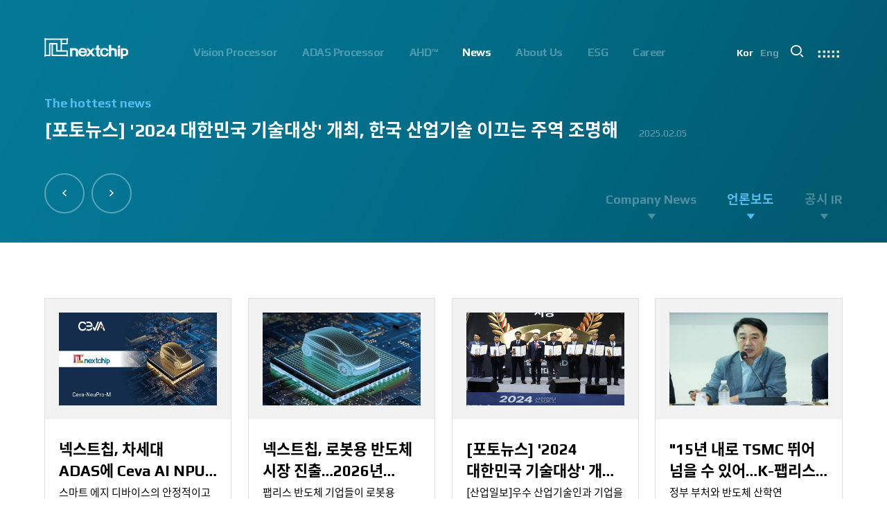

--- FILE ---
content_type: text/html; charset=UTF-8
request_url: https://nextchip.com/kr/news/press.php
body_size: 53572
content:

<!doctype html>
<html lang="ko">
<head>
<meta charset="utf-8">
<meta http-equiv="X-UA-Compatible" content="IE=edge">
<title>Press - News - 넥스트칩</title>
<meta name="Title" content="Press - News - 넥스트칩">
<meta name="Subject" content="Press">
<meta name="Keywords" content="">
<meta name="Description" content="">
<meta property="og:type" content="website">
<meta property="og:title" content="Press - News - 넥스트칩">
<meta property="og:description" content="">
<meta property="og:image" content="https://nextchip.com/images/common/logo.png">
<meta property="og:url" content="https://nextchip.com/kr/news/press.php">
<meta name="twitter:card" content="summary">
<meta name="twitter:title" content="Press - News - 넥스트칩">
<meta name="twitter:description" content="">
<meta name="twitter:image" content="https://nextchip.com/images/common/logo.png">
<meta name="twitter:domain" content="https://nextchip.com/kr/news/press.php">
<meta name="google-site-verification" content="">
<meta name="naver-site-verification" content="">
<meta name="viewport" content="width=device-width, initial-scale=1"><!-- 모바일사이트, 반응형사이트 제작시 사용 -->
<meta name="format-detection" content="telephone=no"/><!-- ios 자동전화걸기 방지 -->
<meta name="NaverBot" content="All"/>
<meta name="NaverBot" content="INDEX,FOLLOW"/>
<meta name="Yeti" content="All"/>
<meta name="Yeti" content="INDEX,FOLLOW"/>
<meta name="Googlebot" content="All" />
<meta name="Googlebot" content="INDEX,FOLLOW" />
<meta name="Robots" content="INDEX,FOLLOW">
<meta name="theme-color" content="#222222">
<link rel="canonical" href="https://nextchip.com">
<link rel="stylesheet" href="https://nextchip.com/css/default.css">
<link rel="stylesheet" href="https://nextchip.com/css/layout.css?ver=250110">
<link rel="stylesheet" href="https://nextchip.com/css/content.css?ver=241224_4">
<link rel="stylesheet" href="https://nextchip.com/css/content_mj.css?ver=220419">
<link rel="stylesheet" href="https://nextchip.com/css/main.css" />
<link rel="stylesheet" href="https://nextchip.com/kr/css/language.css" /><!-- 해당언어에서만 사용하는 css -->
<link rel="stylesheet" href="https://nextchip.com/css/layout_responsive.css?ver=250110">
<link rel="stylesheet" href="https://nextchip.com/css/content_responsive.css?ver=230410">
<link rel="stylesheet" href="https://nextchip.com/css/main_responsive.css" />
<link rel="stylesheet" href="https://nextchip.com/css/animate.css" />
<link rel="stylesheet" type="text/css" href="//fonts.googleapis.com/icon?family=Material+Icons"><!-- google -->
<link rel="stylesheet" href="https://nextchip.com/css/xeicon.min.css">
<!-- <link rel="stylesheet" type="text/css" href="//cdn.jsdelivr.net/npm/xeicon@2.3.3/xeicon.min.css"> --><!-- XEicon -->
<!-- Board Skin -->
<link rel="stylesheet" href="https://nextchip.com/css/common/cm_bbs_common.css">
<link rel="stylesheet" href="https://nextchip.com/css/common/cm_board.css">
<link rel="stylesheet" href="https://nextchip.com/css/common/cm_certification.css">
<link rel="stylesheet" href="https://nextchip.com/css/common/cm_gallery.css" />
<link rel="stylesheet" href="https://nextchip.com/css/common/cm_sitemap.css" />
<!-- Plugin -->
<link rel="stylesheet" type="text/css" href="https://nextchip.com/css/plugin/slick.css">
<link rel="stylesheet" type="text/css" href="https://nextchip.com/css/plugin/jquery.mCustomScrollbar.css">
<link rel="stylesheet" type="text/css" href="https://nextchip.com/css/plugin/magnific-popup.css">
<link rel="stylesheet" type="text/css" href="https://nextchip.com/css/plugin/swiper.css" />
<link rel="stylesheet" type="text/css" href="https://nextchip.com/css/plugin/spotlight.css" />
<!--[if lte IE 9]>
	<link rel="stylesheet" href="https://nextchip.com/css/ie9.css">
<![endif]-->
<script type="text/javascript" src="https://nextchip.com/js/vendor/jquery-1.8.3.min.js"></script>

<style>
/* css */

</style>
<script>
	 //  4번째  대메뉴 인덱스
		dep1 = 4	
		
	// dep1 = 04,
	dep2 = 02;

	// sub2_num 변수가 있을때 ( 3차메뉴 )
				dep3 = "";
	</script>
</head>

<body>
<!-- accessibility -->
<div class="cm-accessibility">
	<a href="#container">본문바로가기</a>
</div>
<!-- //accessibility -->
<!-- code -->
<div id="wrap" class="sub-wrap">
	<!-- header -->
	
	<header id="header" class="top-fixed-object "><!-- .top-fixed가 붙는 object에 top-fixed-object 클래스 추가  -->
		<div class="gnb-overlay-bg"></div>
		<div id="headerInnerWrap">
			<!-- ****************** 헤더상단 ********************** -->
			<div id="headerInner" class="area-box">
				<h1 class="logo"><a href="https://nextchip.com/kr/" title="to home"><img src="https://nextchip.com/images/common/logo.png" alt="넥스트칩" /></a></h1>
				<div class="header-util-box">
					<!-- 외국어 선택 2 -->
					<div class="header-lang-list">
						<ul class="clearfix">
							<li class="cur"><a href="https://nextchip.com/kr/">Kor</a></li>
							<li><a href="https://nextchip.com/en/">Eng</a></li>
						</ul>
					</div>
					<!-- 통합검색 -->
										<div class="header-search-box">
						<button class="header-search-open-btn" title="검색창열기"><i class="xi-search"></i></button>
						<div class="header-search-inner">
							<form action="https://nextchip.com/kr/search/index.php" method="POST">
							<label for="headerSearch" class="blind">검색</label>
							<input type="text" name="allSearch" class="header-search-word" id="headerSearch" placeholder="Search" />
							<button class="header-search-btn" type="submit" title="검색" onclick="location.href='https://nextchip.com/kr/search/'"><i class="xi-search"></i></button>
							</form>
							<!-- <button class="header-search-close-btn" title="검색창닫기"><i class="xi-close-min"></i></button> -->
						</div>
					</div>
										<!-- 사이트맵 버튼  -->
					<button class="sitemap-line-btn cm-sitemap-open-btn" title="Open the sitemap">
						<i class="xi-drag-vertical"></i>
					</button>
				</div>
			</div>
			<!-- ****************** GNB ********************** -->
			<!-- GNB PC  -->
			<nav id="gnb" class="each-menu">
				<h2 class="blind">주메뉴</h2>
				<!-- 
					- 전체메뉴 : class="total-menu"
					- 각각메뉴 : class="each-menu" + <div id="gnbBg"></div> 삭제
				-->
				<!-- <div id="gnbBg"></div> -->
				<ul class="clearfix area">
					<li class="gnb1">
						<a href="https://nextchip.com/kr/vision/vision.php">Vision Processor</a>
						<div class="gnb-2dep">
							<ul>
																								<li><a href="https://nextchip.com/kr/vision/vision.php?idx=7"><span>RVC</span></a></li>
																<li><a href="https://nextchip.com/kr/vision/vision.php?idx=6"><span>In-cabin</span></a></li>
																<li><a href="https://nextchip.com/kr/vision/vision.php?idx=5"><span>FVC</span></a></li>
																<li><a href="https://nextchip.com/kr/vision/vision.php?idx=4"><span>SVM</span></a></li>
																<li><a href="https://nextchip.com/kr/vision/vision.php?idx=3"><span>E-mirror</span></a></li>
															</ul>
						</div>
					</li>
					<li class="gnb2">
						<a href="https://nextchip.com/kr/adas/adas.php">ADAS Processor</a>
						<div class="gnb-2dep">
							<ul>
																								<li><a href="https://nextchip.com/kr/adas/adas.php?idx=1"><span>APACHE4</span></a></li>
																<li><a href="https://nextchip.com/kr/adas/adas.php?idx=3"><span>APACHE5</span></a></li>
																<li><a href="https://nextchip.com/kr/adas/adas.php?idx=4"><span>APACHE6</span></a></li>
															</ul>
						</div>
					</li>
					<li class="gnb3">
						<a href="https://nextchip.com/kr/ahd/ahd.php">AHD™</a>
						<div class="gnb-2dep">
							<ul>
																								<li><a href="https://nextchip.com/kr/ahd/ahd.php?idx=1"><span>1<sup>st</sup> Gen</span></a></li>
																<li><a href="https://nextchip.com/kr/ahd/ahd.php?idx=4"><span>2<sup>nd</sup> Gen</span></a></li>
															</ul>
						</div>
					</li>
					<li class="gnb4">
						<a href="https://nextchip.com/kr/news/news.php">News</a>
						<div class="gnb-2dep">
							<ul>
																<li><a href="https://nextchip.com/kr/news/news.php"><span>News</span></a></li>							</ul>
						</div>
					</li>
					<li class="gnb5">
						<a href="https://nextchip.com/kr/about/vision_professional.php">About Us</a>
						<div class="gnb-2dep">
							<ul>
																<!-- <li><a href="https://nextchip.com/kr/about/about.php"><span>About Us</span></a></li> -->
								<li><a href="https://nextchip.com/kr/about/vision_professional.php"><span>Vision Professional</span></a></li>
								<li><a href="https://nextchip.com/kr/about/safety_process.php"><span>Safety Process</span></a></li>
								<li><a href="https://nextchip.com/kr/about/sustainable_quality.php"><span>Sustainable Quality </span></a></li>							</ul>
						</div>
					</li>
					<li class="gnb6">
						<a href="https://nextchip.com/kr/esg/sustainability.php">ESG</a>
						<div class="gnb-2dep">
							<ul>
														<li><a href="https://nextchip.com/kr/esg/sustainability.php"><span>지속가능경영</span></a></li>
						<li><a href="https://nextchip.com/kr/esg/ethical.php"><span>윤리경영</span></a></li>
						<li><a href="https://nextchip.com/kr/esg/fair_trade.php"><span>공정거래</span></a></li>
						<li><a href="https://nextchip.com/kr/esg/product.php"><span>제품책임</span></a></li>
						<li><a href="https://nextchip.com/kr/esg/info.php"><span>정보보안</span></a></li>
						<li><a href="https://nextchip.com/kr/esg/work.php"><span>안전하고 건강한 근무환경</span></a></li>							</ul>
						</div>
					</li>
					<li class="gnb7">
						<a href="http://nc-recruit.com/kr/index.php" target="_blank">Career</a>
						<div class="gnb-2dep">
							<ul>
																<li><a href="http://nc-recruit.com/kr/index.php" target="_blank"><span>Career</span></a></li>							</ul>
						</div>
					</li>
				</ul>
			</nav>
		</div>
		<!-- GNB Mobile -->
		<button class="nav-open-btn open-btn" title="네비게이션 열기">
			<i class="xi-drag-vertical"></i>
		</button>
		<div class="gnb-overlay-bg-m"></div>
		<nav id="gnbM" class="gnb-style-full">
			<!-- 
				기본스타일 : .gnb-style-basic
				Full 스타일 : .gnb-style-full
			-->
			<h2 class="blind">주메뉴</h2>
			<button class="nav-open-btn close-btn" title="네비게이션 닫기">
				<span class="line line1"></span><span class="line line2"></span><span class="line line3"></span>
			</button>
			<div class="gnb-navigation-wrapper">
				<div class="gnb-navigation-inner">
					<ul id="navigation" data-menu-clone="true"></ul><!-- PC메뉴 같을때 true / 같지않으면 false 후 메뉴삽입 -->
				</div>
			</div>
		</nav>
	</header>	<!-- //header -->
	<!-- container -->
	<div id="container">
		<!-- middleArea -->
		<div id="middleArea">
			<!-- content -->
			<section id="content" class="wide">
							<section class="press-page">
					<!-- News 상단 컨텐츠 -->
					<article class="news-top-con">
						<div class="area">
							<div class="news-top-list-box">
								<p class="info">The hottest news</p>
								<ul class="news-top-list">
																		<li>
										<a href="/kr/news/press.php?bgu=view&idx=217" class="notice">
											<strong class="tit">[포토뉴스] '2024 대한민국 기술대상' 개최, 한국 산업기술 이끄는 주역 조명해 <span class="date">2025.02.05</span></strong>
											<p class="tag">
																							</p>
										</a>
									</li>
																		<li>
										<a href="/kr/news/press.php?bgu=view&idx=211" class="notice">
											<strong class="tit">&quot;15년 내로 TSMC 뛰어 넘을 수 있어…K-팹리스·파운드리 잘 키워... <span class="date">2024.07.30</span></strong>
											<p class="tag">
																							</p>
										</a>
									</li>
																		<li>
										<a href="/kr/news/press.php?bgu=view&idx=209" class="notice">
											<strong class="tit">제14회 대한민국 강소기업포럼 - 넥스트칩 '글로벌상' 수상 <span class="date">2024.07.17</span></strong>
											<p class="tag">
																							</p>
										</a>
									</li>
																		<li>
										<a href="/kr/news/press.php?bgu=view&idx=205" class="notice">
											<strong class="tit">넥스트칩, 직무발명보상 우수기업 인증 획득 <span class="date">2024.06.21</span></strong>
											<p class="tag">
																							</p>
										</a>
									</li>
																		<li>
										<a href="/kr/news/press.php?bgu=view&idx=145" class="notice">
											<strong class="tit">넥스트칩, 車 카메라 센서 시장규모 확대…성장세 기대-현대차 <span class="date">2023.06.13</span></strong>
											<p class="tag">
																							</p>
										</a>
									</li>
																		<li>
										<a href="/kr/news/press.php?bgu=view&idx=141" class="notice">
											<strong class="tit">현대차·기아 '빌트인 캠2'에 반도체 적용한 넥스트칩 [출처] 현대차·기아 '빌트... <span class="date">2023.04.20</span></strong>
											<p class="tag">
																							</p>
										</a>
									</li>
																		<li>
										<a href="/kr/news/press.php?bgu=view&idx=121" class="notice">
											<strong class="tit">넥스트칩, 산업부 '소부장 으뜸기업' 3기 선정 <span class="date">2023.03.23</span></strong>
											<p class="tag">
																							</p>
										</a>
									</li>
																		<li>
										<a href="/kr/news/press.php?bgu=view&idx=120" class="notice">
											<strong class="tit">넥스트칩 등 소부장 으뜸기업 23개사 추가 <span class="date">2023.03.23</span></strong>
											<p class="tag">
																							</p>
										</a>
									</li>
																		<li>
										<a href="/kr/news/press.php?bgu=view&idx=70" class="notice">
											<strong class="tit">넥스트칩, ADAS용 칩 아파치6 내년 초 시제품 내놓는다. <span class="date">2022.10.12</span></strong>
											<p class="tag">
																							</p>
										</a>
									</li>
																		<li>
										<a href="/kr/news/press.php?bgu=view&idx=54" class="notice">
											<strong class="tit">넥스트칩, 오토센스 컨퍼런스서 '아파치5' 데모 시연...유럽시장 공략 <span class="date">2022.09.26</span></strong>
											<p class="tag">
																							</p>
										</a>
									</li>
																	</ul>
								<div class="arrow-box"></div>
							</div>
							<div class="news-category-box">
								<ul class="news-category-list">
									<li><a href="https://nextchip.com/kr/news/news.php"><span>Company News</span></a></li> <!-- 해당 카테고리에서 selected 클래스 추가해주세요 -->
									<li class="selected"><a href="https://nextchip.com/kr/news/press.php"><span>언론보도</span></a></li>
									<li><a href="https://nextchip.com/kr/news/ir.php"><span>공시 IR</span></a></li>
								</ul>
							</div>
						</div>
					</article>
					<!-- // -->
					<article class="news-container">
						<div class="area clearfix">
							<!-- News List -->
							<script type="text/javascript">
$(document).ready(function  () {
	// FAQ Toggle
	$(".bbs-faq-list").each(function  () {
		var $faqItem = $(this).find(".faq-item");

		$faqItem.children("dt").click(function  () {
			var $faqCon = $(this).siblings();
			if ($faqCon.css("display") == "block") {
				$(this).siblings().slideUp();
				$(".faq-item").removeClass("open");
			}else {
				$(".faq-item > dd:visible").slideUp();
				$(".faq-item").removeClass("open");
				$(this).parent("dl").addClass("open");
				$faqCon.slideDown();	
			}
		});
	});
});
</script>
<!-----------------------------------------------------  게시판 리스트 시작 ------------------------------------------------------------------------------------------------------------------------------------->
<!-- 갤러리형 시작 -->
<article class="news-list-box">
		<ul class="news-list">
				<li>
			<a href="/kr/news/press.php?bgu=view&idx=244">
				<dl>
										<dt><span class="img-wrap"><img src="https://nextchip.com/data/bbsData/17502140699.jpg" alt="[넥스트칩, 차세대 ADAS에 Ceva AI NPU ‘뉴프로-M’ 도입, 비전 트랜스포머 기반 정밀성 강화]" class="img-cover"></span></dt>
										<dd>
						<div class="inner-box">
							<div class="top-box">
								<strong class="tit line-clamp2">넥스트칩, 차세대 ADAS에 Ceva AI NPU ‘뉴프로-M’ 도입, 비전 트랜스포머 기반 정밀성 강화</strong>
								<p class="txt line-clamp2">스마트 에지 디바이스의 안정적이고 효율적인 데이터 연결, 감지 및 추론을 지원하는 실리콘 및 소프트웨어 IP 분야의 선두 기업 Ceva가 넥스트칩(Nextchip)이 차세대 첨단 운전자 보조 시스템(ADAS) 솔루션에 자사의 뉴프로-M 에지 AI NPU IP를 도입했다고 23일 밝혔다.넥스트칩은 자동차 부품 1차 협력사 및 완성차 OEM을 대상으로 ADAS 및 이미지 신호처리기(ISP) 솔루션을 공급하는 기업으로, 다양한 조도와 기후 조건에서도 뛰어난 성능을 구현하는 고화질 뷰잉 카메라 기술에 주력하고 있다.글로벌 시장조사기관 그랜드뷰리서치(Grand View Research)에 따르면, 전 세계 ADAS 시장은 차량의 안전 기능에 대한 수요 증가 및 자율주행 기술의 확산에 따라 2023년부터 연평균 19.4%의 성장률(CAGR)을 보이며 2030년까지 1,228억 달러 규모에 이를 것으로 전망된다. 넥스트칩은 이러한 시장 흐름에 대응하고, 차세대 ADAS 솔루션의 성능을 한층 강화하기 위해 Ceva의 뉴프로-M NPU IP를 도입했다.이를 통해 첨단 AI 및 비전 처리 기능을 활용해 성능과 효율성, 정밀도 측면에서 업계 최고 수준의 경쟁력을 확보한다는 전략이다. 특히, 뉴프로-M은 비전 트랜스포머(Vision Transformer, ViT) 기반 기술을 지원해 복잡한 주행 환경에서도 객체 인식, 공간 구분 및 자유 공간 탐지 등 ADAS 비전 시스템의 핵심 기능을 정밀하게 수행할 수 있도록 설계됐다. 예를 들어, 차량에 가려진 보행자처럼 식별이 어려운 대상도 높은 정확도로 인식이 가능하다. 또한 뉴프로-M은 다중 비디오 스트림과 AI 모델을 높은 효율과 정밀도로 동시에 처리할 수 있다.Ceva의 뉴프로-M은 고성능 저전력 에지 AI NPU 아키텍처로, 다양한 애플리케이션에서 딥러닝 및 머신러닝 워크로드를 고속 처리하도록 설계됐다. 확장형 아키텍처와 고도화된 연산 성능을 기반으로, 합성곱 신경망(CNN), 순환 신경망(RNN) 및 비전 트랜스포머(ViT) 등 복잡한 신경망 모델을 효율적으로 처리할 수 있으며, 코어당 4~400 TOPS(Tera Operations Per Second)의 유연한 성능 확장성과 업계 최고 수준의 면적 효율성을 제공한다. 이를 통해 다양한 AI 모델을 안정적이고 유연하게 최적화할 수 있다.고정소수점 및 부동소수점을 포함한 다양한 데이터 타입과 연산 포맷을 폭넓게 지원해 신경망 구현의 효율성을 극대화하며, 내장된 DSP(Digital Signal Processing) 기능을 통해 고성능 AI 처리가 요구되는 ADAS, 컴퓨터 비전 등 다양한 응용 분야에 최적화된 솔루션을 제공한다. 또한 전용 AI 소프트웨어 개발 키트(SDK)는 하드웨어 구현부터 모델 양자화, 최적화, 런타임 모듈 구성에 이르기까지 개발 전 과정을 효율적으로 지원한다.출처 : 엠투데이(https://www.autodaily.co.kr)</p>
							</div>
							<div class="bottom-box">
								<span class="date">2025.06.18</span>
								<p class="tag">
																	</p>
							</div>
						</div>
					</dd>
				</dl>
			</a>
		</li>
				<li>
			<a href="/kr/news/press.php?bgu=view&idx=243">
				<dl>
										<dt><span class="img-wrap"><img src="https://nextchip.com/data/bbsData/17502138729.png" alt="[넥스트칩, 로봇용 반도체 시장 진출…2026년 107조 원 로봇 시장 공략]" class="img-cover"></span></dt>
										<dd>
						<div class="inner-box">
							<div class="top-box">
								<strong class="tit line-clamp2">넥스트칩, 로봇용 반도체 시장 진출…2026년 107조 원 로봇 시장 공략</strong>
								<p class="txt line-clamp2">팹리스 반도체 기업들이 로봇용 반도체 분야에 적극적으로 진출하고 있다. 이들은 로봇이 반도체 산업에서 모바일, 자동차에 이어 '킬러 애플리케이션'이 될 것으로 예상하고, 로봇 시장에서 성과를 내기 위한 전략을 공개했다.&nbsp;2월 6일 업계에 따르면, 넥스트칩은 최근 조직개편을 통해 로봇사업부를 출범시켰다. 자율주행 기능을 접목한 서비스 로봇에 필요한 반도체를 상용화할 계획이다. 서비스 로봇은 서빙, 배달을 넘어 방역, 건설 등 다양한 분야에 적용되고 있다. 넥스트칩은 이미 차량용 반도체인 ISP, AHD, ADAS AP 등 다양한 라인업을 보유하고 있으며, 자율주행 기술을 로봇에 적용하는 데 있어 유리한 입지를 갖추고 있다. 회사 관계자는 "차량용 반도체 기술을 로봇에 그대로 적용할 수 있다"고 전하며, 로봇용 반도체 사업이 가장 빠르게 실적을 낼 수 있을 것이라고 전망했다.픽셀플러스는 이미지센서를 로봇 분야로 확대 적용할 계획을 세웠다. 이 회사는 기존에 디지털카메라에 사용되는 이미지센서를 생산하고 있으며, 최근 자동차 분야에 적용하는 기술을 로봇에 적용할 예정이다. 회사 관계자는 "자동차에 이어 로봇용 이미지센서 시장에도 진출할 계획"이라며 로봇 시장에 대한 기대감을 나타냈다.텔레칩스는 차량용 반도체 기술을 바탕으로 로봇용 반도체 사업을 확장할 예정이다. 현대차·기아에 납품되는 인포테인먼트용 프로세서에서 시작해 ADAS 비전 프로세서, AI 가속기 등 다양한 반도체 기술을 확보한 후, 이를 로봇용 반도체에 적용할 방침이다.이처럼 팹리스 반도체 기업들이 로봇 분야에 주목하는 이유는 로봇 시장이 빠르게 성장할 것으로 예상되기 때문이다. 하나금융경영연구소는 전 세계 로봇 시장이 2022년 390억 달러(약 56조원)에서 2026년 741억 달러(약 107조원)로 4년만에 급성장할 것이라고 전망했다. 과거 국내 팹리스 기업들은 모바일과 자동차 분야에서 두각을 나타냈으며, 이제 로봇 시장에서 새로운 기회를 찾고 있다. 업계 관계자는 "로봇이 다양한 분야에 적용될 것으로 보이며, 팹리스 반도체 기업들이 그동안 확보한 기술을 로봇에 적용하려는 움직임이 활발하다"고 말했다.출처 : 잡포스트(JOBPOST)(http://www.job-post.co.kr)</p>
							</div>
							<div class="bottom-box">
								<span class="date">2025.06.18</span>
								<p class="tag">
																	</p>
							</div>
						</div>
					</dd>
				</dl>
			</a>
		</li>
				<li>
			<a href="/kr/news/press.php?bgu=view&idx=217">
				<dl>
										<dt><span class="img-wrap"><img src="https://nextchip.com/data/bbsData/17387448799.jpg" alt="[[포토뉴스] '2024 대한민국 기술대상' 개최, 한국 산업기술 이끄는 주역 조명해]" class="img-cover"></span></dt>
										<dd>
						<div class="inner-box">
							<div class="top-box">
								<strong class="tit line-clamp2">[포토뉴스] '2024 대한민국 기술대상' 개최, 한국 산업기술 이끄는 주역 조명해</strong>
								<p class="txt line-clamp2">[산업일보]우수 산업기술인과 기업을 격려하는 자리가 마련됐다.다아라 온라인 전시관GO‘2024 대한민국 기술대상 시상식’이 ‘2024 산업기술 R&amp;D 종합대전(Industrial-TECH Fair, 이하 산업R&amp;D대전)’의 부대행사로 27일 개최됐다.이번 행사는 한국 산업기술 발전에 이바지한 산업기술 유공자와 우수 기술 개발 기업에 대한 대표적인 시상식으로 1994년부터 시행되고 있다.산업기술진흥 유공 부문에서는 SK하이닉스주식회사 김춘환 부사장이 산업훈장 은탑을, 삼성전자(주) 구자흠 부사장이 산업훈장 동탑의 영예를 안았다.코오롱인더스트리㈜ 한성수 미래기술원장, 동양메탈공업㈜ 안성진 대표이사, SK어드밴스드주식회사 김철진 대표이사는 산업포장을 수상했다. 이 외에도 대통령표창 4점, 국무총리표창 4점, 산업통상자원부장관표창 9점이 수여됐다.대한민국 기술대상 부문에서는 현대자동차(주) 남양연구소와 ㈜엘지화학이 대통령상을, 삼화전기(주)·에스지씨에너지(주)·(주)넥스트칩·피케이밸브앤엔지니어링(주)가 국무총리상을 받았다. 아울러, 산업통상자원부장관상 10점이 수상 기업에 돌아갔다.산업기술 자금 관리 유공자에게도 상이 수여됐다. R&amp;D 전담은행 분야에서 중소기업은행 심이현 과장·주식회사신한은행 김준성 과장·주식회사하나은행 박경준 대리가, VC 투자운용사 분야에서 ㈜코오롱인베스트먼트 안상준 대표이사·인라이트벤처스(주) 손민호 부사장·한국성장금융투자운용(주) 김시범 팀장이 R&amp;D 자금 관리를 통해 국가 사회 발전에 기여한 공로를 인정받아 산업통상자원부장관 표창장을 수상했다.이날 행사에서는 대국민 온라인 투표를 통해 선정된 산업통상자원부의 ‘R&amp;D 대표성과 10선’에 대한 시상도 진행됐다.첨단전략, 주력제조, 미래전환 3개 분야에서 ▲파크시스템스주식회사(반도체) ▲풍원정밀(주)(디스플레이) ▲(주)엔켐(이차전지) ▲주식회사덴티스(첨단바이오) ▲(주)알멕(미래모빌리티) ▲현대로템주식회사(미래모빌리티) ▲한국항공우주연구원(항공방산) ▲㈜아스플로(첨단제조) ▲SK시그넷(주)(에너지) ▲주식회사포스코(에너지) 10개 사의 기술이 민관협업으로 만들어낸 대표적인 우수 성과로 뽑혔다.한편, 산업기술혁신사업으로 수행한 R&amp;D 성과 전시회인 산업R&amp;D대전은 삼성동 코엑스(COEX) B홀에서 29일까지 펼쳐진다.</p>
							</div>
							<div class="bottom-box">
								<span class="date">2025.02.05</span>
								<p class="tag">
																	</p>
							</div>
						</div>
					</dd>
				</dl>
			</a>
		</li>
				<li>
			<a href="/kr/news/press.php?bgu=view&idx=211">
				<dl>
										<dt><span class="img-wrap"><img src="https://nextchip.com/data/bbsData/17222973019.jpg" alt="[&quot;15년 내로 TSMC 뛰어 넘을 수 있어…K-팹리스·파운드리 잘 키워야&quot; 고동진 의원 주도 국내 팹리스 경쟁력 강화 위한 토론회 열려]" class="img-cover"></span></dt>
										<dd>
						<div class="inner-box">
							<div class="top-box">
								<strong class="tit line-clamp2">&quot;15년 내로 TSMC 뛰어 넘을 수 있어…K-팹리스·파운드리 잘 키워야&quot; 고동진 의원 주도 국내 팹리스 경쟁력 강화 위한 토론회 열려</strong>
								<p class="txt line-clamp2">정부 부처와 반도체 산학연 관계자들이 국내 시스템반도체 경쟁력 강화를 위해 한 자리에 모였다. 이날 고동진 국민의힘 국회의원은 국내 팹리스와 파운드리 산업을 잘 육성한다면 15년 내에 TSMC와 같은 기업을 배출할 수 있을 것으로 내다봤다.29일 오후 여의도 국회의원회관에서는 '국내 팹리스 경쟁력 강화 및 산업 활성화 국회 정책토론회'가 진행됐다.이번 토론회 좌장을 맡은&nbsp;고동진 국회의원은 대만 TSMC의 성장 과정에 국가 정책과 정부가 주도적인 역할을 했음을 강조했다. 지난 1987년 설립된 TSMC는 전 세계 1위 파운드리로, 이달 초 기준으로 전 세계 시가총액 8위까지 올랐다.고동진 의원은 "대만 정부는 TSMC 설립 당시 설비투자에 50%를 지원해줬다"며 "일본 정부도 TSMC의 구마모토 현지 팹 건설에 50%를 지원했는데, 5년 걸릴 투자가 2년 4개월만에 완료됐다. 깜짝 놀랄 일"이라고 말했다.그는 이어 "우리나라가 팹리스 및 파운드리 산업을 4~5년간 잘 이끌어간다면, 향후 12년~15년 안으로 대만 TSMC 이상의 회사를 갖출 수 있을 것이라고 생각한다"며 "국내 파운드리가 성장하려면 팹리스가 생태계로서 동반성장해야 한다"고 덧붙였다.다만 국내 시스템반도체의 성장이 구조적으로 매우 어렵다는 지적도 나온다.이혁재 서울대 시스템반도체 산업진흥센터장은 "국내 팹리스는 주로 28~65나노미터(nm) 공정을 사용하는데, 삼성전자는 초미세 공정에 주력하고 DB하이텍은 130나노미터 이상의 레거시 공정에 집중돼 있다"며 "반도체 우수 인력이 부족하고, 해외에 비해 직접적인 보조금 지원 등이 부족하다"고 밝혔다.이에 국내&nbsp;반도체 산학연 관계자들은&nbsp;국내 팹리스 경쟁력 강화를 위한 다양한 의견을 제시했다.국내 팹리스 주요 인사로는 김경수 넥스트칩 대표 겸 한국팹리스산업협회장, 박재훙 보스반도체 대표, 김녹원 딥엑스 대표 등이 참석했다.김경수 회장은 "3~5년 간의 연구개발을 진행해야 하는 팹리스 특성 상, 세제혜택은 당장의 지원을 받을 수 없어 직접적인 지원금을 확대해야 할 것"이라며 "성남시가 추진 중인 시스템반도체 클러스터도 현재 확보된 부지가 1만평 수준인데, DSP나 IP, OSAT 등 생태계 기업들도 함께 참여하려면 3~5만평 수준의 더 큰 부지를 할당해줘야 한다"고 강조했다.팹리스를 위한 정책 방향에 대해서는 "기존의 탑-다운 방식으로는 시장 상황에 맞는 칩을 적기에 개발하기 어렵다"며 "큰 방향성을 정부에서 정해주면, 차별화된 기술력은 팹리스 기업이 설정하는 바텀-업 방식으로 시행해야 한다"고 밝혔다.김녹원 딥엑스 대표는 "대만은 시스템반도체 강국으로 국내 팹리스에게도 많은 기회가 있으나, 한국과 수교국이 아니기 때문에 시장 공략을 위한 지원책이 부족하다"며 "온디바이스AI 산업 발전에 미리 대응하기 위해, 생태계 구축과 관련한 정부과제 마련도 필요하다"고 말했다.이와 관련해 이규봉 산업통상자원부 반도체 과장은 "금년 하반기 중에 시스템반도체 발전 전략을 수립할 것"이라며&nbsp;"온디바이스AI와 같은 신시장 분야에 대한 대규모 R&amp;D, 레거시 파운드리 공급 문제 등을 점검하고 지원책을 사업화할 계획"이라고 설명했다.장경윤 기자jkyoon@zdnet.co.kr</p>
							</div>
							<div class="bottom-box">
								<span class="date">2024.07.30</span>
								<p class="tag">
																	</p>
							</div>
						</div>
					</dd>
				</dl>
			</a>
		</li>
				<li>
			<a href="/kr/news/press.php?bgu=view&idx=210">
				<dl>
										<dt><span class="img-wrap"><img src="https://nextchip.com/data/bbsData/17212003179.jpg" alt="['역주행' 사고 후 부각된 'ADAS'…K팹리스 넥스트칩이 선도한다 [최형창의 中企 인사이드]]" class="img-cover"></span></dt>
										<dd>
						<div class="inner-box">
							<div class="top-box">
								<strong class="tit line-clamp2">'역주행' 사고 후 부각된 'ADAS'…K팹리스 넥스트칩이 선도한다 [최형창의 中企 인사이드]</strong>
								<p class="txt line-clamp2">ADAS 중요성 떠올라, 아파치6 기대감 상승김경수 대표 “내년 하반기 양산 목표”차량용 카메라 강점, 글로벌 시장 공략코스닥시장 상장사인 차량용 팹리스(반도체 설계전문 기업)넥스트칩은 첨단운전자보조시스템(ADAS)을 구현하는 시스템온칩(SoC·내장형 인공지능)을 설계한다. 지난 1일 시청역 역주행 사고 이후 ADAS 중요성이 부각되면서 넥스트칩 기술력이 주목받고 있다. 김경수 넥스트칩 대표는 17일 “올해 말까지 삼성전자 14나노미터(㎚·1㎚는 10억분의 1m) 파운드리 공정에서 ADAS용 SoC인 ‘아파치6’의 싱글런(양산 바로 전 단계의 고객사 검증용 소량 제품 생산)제품을 손에 쥘 예정”이라며 “이르면 내년 하반기부터는 양산에 들어갈 수 있을 것”이라고 말했다.자율주행자동차는 레벨0(비자동화)부터 레벨5(완전자동화)까지 6단계로 나뉜다. 레벨2는 운전자 개입 없이 앞차와의 간격을 유지하면서 속도와 방향을 제어한다. 앞차를 추월하거나 장애물을 감지하고 피하는 단계가 레벨3인데 넥스트칩의 타깃 시장은 레벨2~3이다.자율주행차가 되려면 차량 스스로 주변을 인식하는 것이 첫 과제다. 인식하기 위한 센서로는 레이다(전파를 이용해 사물을 탐지하는 기술)와 라이다(빛 반사를 이용해 물체의 형태와 거리를 측정하는 기술), 카메라 등이 있다. 넥스트칩의 강점은 카메라다. 차량용 반도체를 전문적으로 하기 전 고해상도 폐쇠회로(CC)TV 등 영상 처리 반도체(ISP)를 설계했기 때문이다.넥스트칩의 신제품 아파치6는 유럽 완성차 업체와 기술 검증 중이다. 아파치6는 칩 하나로 최대 8채널 카메라 입력이 가능해 어라운드뷰 등 다양한 각도에서 차량 주변을 한 화면에 보여준다. 김 대표는 “딥러닝 기반 객체 인식을 위한 신경처리망유닛(NPU)을 탑재해 운전자가 졸고 있는지까지 확인할 수 있다”며 “글로벌 경쟁사 제품에 비해 품질이 뒤지지 않지만 가격경쟁력을 갖췄다”고 부연했다. 김 대표는 아파치6를 자동차뿐 아니라 로봇, 농기계, 드론으로까지 영역을 확장할 수 있다고 자신했다.또다른 차별점은 해외 컨설턴트를 활용한 글로벌 네트워킹과 마케팅이다. 김 대표는 대우통신 수출부에서 사회생활을 시작했는데, 이 때 해외 바이어들을 상대하며 네트워킹과 마케팅의 중요성을 체감했다. 김 대표는 “각 글로벌 완성체 업체마다 어떤 부품사를 쓰는지, 아랫단에는 어떤 회사들과 협력하는지, 내부는 어떤 상황인지 꿰뚫고 있어야 한다”고 조언했다. 그러면서 “우리나라 기업들이 해외 전시회만 쫓아다녀서는 성과를 낼 수 없다”며 “물론 기술력이 뒷받침된 다음에 필요한 역량”이라고 귀띔했다.김 대표는 1997년 넥스트칩을 창업했다. 2019년 넥스트칩의 오토모티브 사업부문이 물적분할했고, 사명을 그대로 이어갔다. 기존 회사의 영상 보안 사업부문은 모회사 앤씨앤이 됐다. 넥스트칩의 1분기 매출은 60억원, 영업손실은 46억원이다. 양산 전 연구개발(R&amp;D)투자가 대거 들어가는 팹리스 특성상 적자이지만, 시가총액은 약 2400억원으로 시장의 기대를 받고 있다.지난 3월부터는 한국팹리스산업협회 회장에 취임해 국내 팹리스산업 생태계 조성을 위해 앞장서고 있다. 김 대표는 “엔비디아를 두고 부품회사라고 하지 않듯이 엄연히 팹리스는 소재·부품·장비가 아닌 또 다른 영역”이라며 “정부에서 별도의 산업으로 육성해야 한다”고 강조했다.성남=최형창/강경주 기자 calling@hankyung.com</p>
							</div>
							<div class="bottom-box">
								<span class="date">2024.07.17</span>
								<p class="tag">
																	</p>
							</div>
						</div>
					</dd>
				</dl>
			</a>
		</li>
				<li>
			<a href="/kr/news/press.php?bgu=view&idx=209">
				<dl>
										<dt><span class="img-wrap"><img src="https://nextchip.com/data/bbsData/17212002309.jpg" alt="[제14회 대한민국 강소기업포럼 - 넥스트칩 '글로벌상' 수상]" class="img-cover"></span></dt>
										<dd>
						<div class="inner-box">
							<div class="top-box">
								<strong class="tit line-clamp2">제14회 대한민국 강소기업포럼 - 넥스트칩 '글로벌상' 수상</strong>
								<p class="txt line-clamp2">[파이낸셜뉴스] "오늘 수상한 강소기업들은 남보다 앞서 기술을 혁신하고 새로운 시장을 개척해 미래 산업을 주도할 역량을 갖췄습니다."17일 파이낸셜뉴스가 서울 서초구 JW메리어트호텔 서울에서 진행한 '2024 강소기업대상' 시상식에서 심사위원장인 임채운 서강대 경영학과 교수(전 중소벤처기업진흥공단 이사장)는 "올해 수상 기업들은 △피부미용 의료기기 △디지털 엑스레이 디텍터 △메모리 반도체 △원격지원 솔루션 △2차전지 검사장비 △자율주행 반도체 △반도체 장비 등 분야에서 두각을 보인다"며 이같이 밝혔다.올해 강소기업대상 심사에는 임 교수를 비롯해 이정희 중앙대 경제학부 교수와 유정희 벤처기업협회 정책본부장, 노민선 중소벤처기업연구원 연구위원, 박화선 중소기업중앙회 기업성장실장 등이 참여했다.강소기업대상 수상 기업 선정 절차는 3단계로 진행했다.우선 공모를 통해 후보기업을 모집해 공적서를 접수한 뒤 공적 내용에 대한 사실 여부를 확인했다. 다음으로 총 39개 후보 기업 공적서를 학계와 연구계, 기업계 전문가들이 평가해 개별 기업에 대한 점수를 산정했다. 끝으로 심사위원들의 평가점수를 종합해 산출한 총점과 평가의견을 고려해 최종 수상 기업을 선정했다.그 결과, 중소기업중앙회장상에 비올, 벤처기업협회장상에 디알텍, 중소벤처기업연구원장상에 제주반도체가 각각 이름을 올렸다.우선 중소기업중앙회장상을 수상한 비올은 독자적인 '마이크로니들' 기술을 앞세워 피부미용 의료기기 분야에서 신흥강자로 떠오른다. 그동안 피부미용 의료기기는 레이저와 초음파(하이푸) 방식이 주류였다. 이런 가운데 비올은 마이크로니들을 이용한 고주파 방식으로 도전장을 내밀었다.특히 비올은 지름이 머리카락 두께인 300마이크로미터(㎛, 100만분의 1m)에 불과한 마이크로니들을 이용해 통증 없이 피부 안에 고주파를 전달, 피부 재생을 돕는 방식을 적용했다. 그 결과, 지난해 매출액 425억원, 영업이익 223억원을 기록했다. 영업이익은 무려 53%에 달했다.벤처기업협회장상을 받은 디알텍은 국내 최초이자 전 세계에서 5번째로 디지털 엑스레이 디텍터를 상용화하며 주목을 받았다. 지난해 매출액은 924억원에 달했다. 동영상 디텍터 '익스피드'는 해외 경쟁사 제품보다 선명한 영상과 기능을 제공하면서 △치과 △위장검사 △정형외과 수술 △혈관 시술 등 다양한 분야에 쓰인다.디알텍은 유방암 진단시스템 '아이디아' 등 진단시스템 분야에도 진출했다. 아이디아는 유방암 진단 시 짧은 시간으로 압박하면서 환자의 고통과 불편함을 줄일 수 있다. 고선명도로 정확한 진단도 가능하다.중소벤처기업연구원장상에 이름을 올린 제주반도체는 메모리 반도체 틈새시장을 공략해 성공한 사례다. 통상 대기업이 '소품종 대량생산'인 고용량 메모리반도체에 주력하는 반면, 팹리스 반도체 업체들은 대기업이 채산성이 맞지 않아 생산하지 않는 '다품종 소량생산'인 저용량 제품에 주력한다. 제주반도체는 전체 메모리 반도체 시장 중 10%가량을 차지하는 저용량 제품 분야에 뛰어들어 글로벌 경쟁력을 확보했다. 지난해 매출액은 1618억원 규모였다.아울러 올해 강소기업대상에서 △기업문화상은 저스템 △성장상은 인스케이프 △혁신상은 알서포트 △글로벌상은 넥스트칩이 각각 수상했다.기업문화상을 받은 저스템은 반도체 불량률을 획기적으로 낮출 수 있는 습도제어 솔루션으로 업계에서 주목을 받고 있다. 최근에는 2세대 습도제어 솔루션 'JFS'를 출시한 뒤 국내외 유수 반도체 업체들에 활발히 공급한다.성장상을 받은 인스케이프는 △카메라모듈 후공정 무인자동화 장비 △카메라모듈 완제품 검사장비 △2차전지 완제품 외관검사장비 △전력반도체 부품 검사장비 등을 보유한 ‘머신비전’ 검사장비 업체다.혁신상을 수상한 알서포트는 △원격 화상회의 솔루션 '리모트미팅' △원격제어 솔루션 '리모트뷰' △전화 원격지원 솔루션 '리모트콜' 등 다양한 원격지원 솔루션을 갖췄다.&nbsp;글로벌상을 받은 넥스트칩은 자율주행 자동차에 필수가 될 '첨단운전자 보조시스템(ADAS)' 반도체 사업에 주력하고 있다.</p>
							</div>
							<div class="bottom-box">
								<span class="date">2024.07.17</span>
								<p class="tag">
																	</p>
							</div>
						</div>
					</dd>
				</dl>
			</a>
		</li>
				<li>
			<a href="/kr/news/press.php?bgu=view&idx=205">
				<dl>
										<dt><span class="img-wrap"><img src="https://nextchip.com/data/bbsData/17189290159.jpg" alt="[넥스트칩, 직무발명보상 우수기업 인증 획득]" class="img-cover"></span></dt>
										<dd>
						<div class="inner-box">
							<div class="top-box">
								<strong class="tit line-clamp2">넥스트칩, 직무발명보상 우수기업 인증 획득</strong>
								<p class="txt line-clamp2">[파이낸셜뉴스] 넥스트칩은 특허청과 한국발명진흥회에서 주관하는 직무발명보상 우수기업 인증을 받았다.19일 넥스트칩에 따르면 직무발명보상 우수기업 인증 기간은 향후 2년 간이다. 넥스트칩은 차량용 반도체 및 영상을 처리하는 자율주행 솔루션을 제공하는 기업으로 혁신적인 기술 개발과 함께 직원들의 연구·개발을 적극 지원하는 기업 문화를 가지고 있다.직무발명보상 우수기업 인증 제도는 기업이 직무발명 보상 제도를 도입하고 운영해 우수한 직무 발명을 장려하는 환경을 조성하기 위해 마련한 제도다. 이 제도를 통해 인증 받은 기업은 연차등록료 감면, 금융 지원 등의 다양한 혜택을 활용할 수 있다.특히 특허청 주관 등 정부지원 사업 대상자 선정 시 가점을 부여 받을 수 있어 정부과제 선정에도 많은 혜택을 받을 수 있다.넥스트칩은 직원들을 위한 직무 발명 보상 제도를 규정에 근거해 체계적으로 운영해왔다. 직원들이 창의적인 직무 발명을 통해 지식재산권 창출하고, 이에 대한 적절한 보상을 받을 수 있도록 지원해왔다.그 결과, 이날 현재 국내 특허 등록 35건과 국내 출원 12건, 해외 등록 3건, 해외 출원 23건 등 다수 특허를 보유했다. 이는 넥스트칩 기술 경쟁력 강화에 크게 기여한다.넥스트칩 관계자는 "이번 인증을 계기로 지속적으로 직무발명 보상 제도를 발전시켜 나갈 것"이라며 "직원들의 창의적인 연구·개발을 촉진하는 환경을 조성해 글로벌 기술력을 확보하는데 최선을 다할 것"이라 말했다.butter@fnnews.com 강경래 기자</p>
							</div>
							<div class="bottom-box">
								<span class="date">2024.06.21</span>
								<p class="tag">
																	</p>
							</div>
						</div>
					</dd>
				</dl>
			</a>
		</li>
				<li>
			<a href="/kr/news/press.php?bgu=view&idx=204">
				<dl>
										<dt><span class="img-wrap"><img src="https://nextchip.com/data/bbsData/17181536829.jpg" alt="[주광덕 남양주시장, 반도체 팹리스기업 유치 행보...판교서 세일즈]" class="img-cover"></span></dt>
										<dd>
						<div class="inner-box">
							<div class="top-box">
								<strong class="tit line-clamp2">주광덕 남양주시장, 반도체 팹리스기업 유치 행보...판교서 세일즈</strong>
								<p class="txt line-clamp2">경기 남양주시는 주광덕 시장이 성남시 판교에 소재한 넥스트칩 본사를 방문해 한국팹리스산업협회와 팹리스 산업 유치·육성 및 상생 협력 방안을 모색하는 환담회를 가졌다고 11일 밝혔다.시는 민선 8기 공약사항으로 120만㎡를 확보한 왕숙도시첨단산업단지에 반도체 설계를 전문으로 하는 팹리스 산업을 유치해 경기 남부권에 집중된 K-반도체 벨트를 북부권까지 확장할 계획이다.이날 환담회에서는 주 시장을 비롯해 김경수 한국팹리스산업협회 회장, 시와 협회 관계자 등이 참석했다. 시스템 반도체 산업의 발전을 위한 협회의 비전과 미래 첨단 산업 유치가 절실한 남양주시의 의지를 서로 확인했다.특히 주 시장은 '상상 더 이상 남양주' 1호 영업사원으로서 왕숙1·2, 다산·별내 지구 등의 우수한 정주 여건과 GTX-B, 경춘선, 9호선 등 편리한 교통망 등 장점을 설명하며 '팹리스 산업 남양주 유치'를 위한 의지를 전달했다.또한 시는 한국팹리스산업협회와 시스템반도체 발전과 경쟁력 있는 생태계 조성을 목표로 상생 발전을 위한 소통을 이어가기로 했다.주 시장은 "이번 환담회는 미래의 중요한 신성장 사업으로 평가받는 팹리스 산업의 발전을 위해 시와 협회 간 좋은 관계를 맺고 서로 상생 발전할 수 있는 의미 깊은 자리였다"고 말했다.김 회장은 "시스템 반도체의 중요성이 커지고 있는 만큼 팹리스뿐만 아니라 다양한 반도체 분야까지 확대된 반도체 생태계의 완성이 필요하다"면서 "오늘 환담회를 계기로 우리나라 반도체 산업의 저변 확대를 위해 남양주시와 협력해 가겠다"고 말했다.한국팹리스산업협회는 시스템반도체 산업의 글로벌 경쟁력 강화와 건강한 생태계 조성을 위해 2022년 8월17일 설립됐다.&lt;저작권자 © ‘돈이 보이는 리얼타임 뉴스’ 머니투데이, 무단전재 및 재배포 금지&gt;https://news.mt.co.kr/mtview.php?no=2024061110244487216</p>
							</div>
							<div class="bottom-box">
								<span class="date">2024.06.12</span>
								<p class="tag">
																	</p>
							</div>
						</div>
					</dd>
				</dl>
			</a>
		</li>
			</ul>
	<!-- 갤러리형 종료 -->


		
	 <!-- 
		paging 스타일 클래스
		no-margin(margin없는형태) / paging-style02(원형) / paging-style03(라인)
	-->

	<div class="paging paging-style03">
		 <a href='javascript:;' class='cur'>1</a>  <a href='/kr/news/press.php?search_item=&search_order=&startPage=8'>2</a>  <a href='/kr/news/press.php?search_item=&search_order=&startPage=16'>3</a>  <a href='/kr/news/press.php?search_item=&search_order=&startPage=24'>4</a>  <a href='/kr/news/press.php?search_item=&search_order=&startPage=32'>5</a> <a href='/kr/news/press.php?search_item=&search_order=&startPage=40' onfocus=this.blur() class='paging-arrow paging-next' title='next'><i class='xi-angle-right-min'></i></a>	</div>

	
	<!-- <div class="board-search-box">
		<form name="bbs_search_form" method="get" action="/kr/news/press.php">
					<div class="board-search-inner clearfix">
				<select name="search_item" class="search-subject-select  custom-select" placeholder="제목">
					<option value="subject" >제목</option>
					<option value="content" >내용</option>
				</select>
				<input placeholder="검색어를 입력해 주세요." type="search" name="search_order" class="search-word" value="">
				<button type="submit" class="bbs-search-btn" title="검색"><i class="xi-search"></i></button>
			</div>
		</form>
	</div> -->

	
</article>							<!-- // -->
						</div>
					</article>
				</section>

			</section>
			<!-- //content -->
		</div>
		<!-- //middleArea -->
		<section id="siteMapCon03" class="cm-sitemap-wrapper">
	<div class="cm-sitemap-container cm-sitemap-container-03">
		<div class="sitemap-bg cm-sitemap-bg"></div>
		<div class="cm-sitemap-inner-con">
			<section class="cm-sitemap-area-con area-box">
				<div class="sitemap-modal-tit-con-03 cm-modal-tit-con">
					<h1 class="cm-modal-tit" data-splitting>SITE MAP</h1>
					<button title="Close Sitemap" class="sitemap-close-btn cm-sitemap-close-btn"><img src="https://nextchip.com/images/icon/sitemap_close_icon.png" alt="사이트맵 닫기 버튼"></button>
				</div>
				<article class="sitemap-wrapper-style sitemap-wrapper-style03"></article>
			</section>
		</div>
	</div>
</section>	</div>
	<!-- //container -->
	<!-- footer -->

	<footer id="footer">
		<button class="to-top-btn"><em class="blind">TOP</em><i class="xi-arrow-up"></i></button>
		<!-- Footer -->
		<article id="footerInner">
			<div class="area-box clearfix">
				<!-- Footer :: 왼쪽 -->
				<article class="footer-left-con">
					<div class="left-box">
						<span class="foot-logo"><img src="https://nextchip.com/images/common/footer_logo.png" alt="넥스트칩" /></span>
						<div class="foot-sns-menu">
							<ul class="clearfix">
								<li><a href="https://www.linkedin.com/company/nextchip" target="_blank" title="새창으로열기"><i class="xi-linkedin-square"></i></a></li>
								<li><a href="https://www.youtube.com/channel/UCobS6O1_pcHImUCG95nFf0w" target="_blank" title="새창으로열기"><i class="xi-youtube"></i></a></li>
							</ul>
						</div>
					</div>
					<div class="right-box">
						<div class="footer-address-list">
							<p class="txt">주소 : 경기도 성남시 분당구 대왕판교로 660 유스페이스1 A동 5층</p>
							<p class="txt"><span>TEL : 02-3460-4780</span><span>FAX : 070-8270-7000</span></p>
						</div>
						<div class="footer-copyright">Copyright &copy; NEXTCHIP Co,Ltd All rights reserved</div>
					</div>
				</article>
				<!-- Footer :: 오른쪽 -->
				<article class="footer-right-con">
					<a href="https://nextchip.com/kr/etc/privacy.php" class="cm-modal-open-btn footer-privacy-btn">개인정보처리방침<i class="xi-angle-right-min"></i></a>
					<!-- <div class="family-site-box cm-drop-menu-box-JS" data-drop-event="click">
						<button class="family-site-open-btn cm-drop-open-btn-JS">FAMILY SITE</button>
						<ul id="footerFamilyList" class="family-site-list cm-drop-list-JS">
							<li><a href="" target="_blank" title="새창으로열기">FAMILY SITE1</a></li>
							<li><a href="" target="_blank" title="새창으로열기">FAMILY SITE2</a></li>
							<li><a href="" target="_blank" title="새창으로열기">FAMILY SITE3</a></li>
						</ul>
					</div>	 -->
				</article>
			</div>
		</article>
	</footer>
	<!-- footer 있던 Sitemap 인클루드 bottom.php로 옮김 -->	<!-- //footer -->
</div>
<!-- //wrap -->
	<script type="text/javascript" src="https://nextchip.com/js/vendor/jquery.easing.1.3.js"></script>
	<script type="text/javascript" src="https://nextchip.com/js/plugin/slick.js"></script>
	<script type="text/javascript" src="https://nextchip.com/js/plugin/swiper.min.js"></script>
	<script type="text/javascript" src="https://nextchip.com/js/plugin/TweenMax.min.js"></script>
	<script type="text/javascript" src="https://cdnjs.cloudflare.com/ajax/libs/gsap/3.2.4/gsap.min.js"></script>
	<script type="text/javascript" src="https://nextchip.com/js/plugin/splitting.min.js"></script>
	<script type="text/javascript" src="https://nextchip.com/js/plugin/waypoints.min.js"></script>
	<script type="text/javascript" src="https://nextchip.com/js/plugin/jquery.mCustomScrollbar.concat.min.js"></script>
	<script type="text/javascript" src="https://nextchip.com/js/plugin/jquery.magnific-popup.js"></script>
	<script type="text/javascript" src="https://nextchip.com/js/plugin/spotlight.min.js"></script>
	<script type="text/javascript" src="https://nextchip.com/js/plugin/countUp.min.js"></script>
	<script type="text/javascript" src="https://nextchip.com/js/functions.js"></script>
	<script type="text/javascript" src="https://nextchip.com/js/nav.js"></script>
	<script type="text/javascript" src="https://nextchip.com/js/layer_popup.js"></script>
	<script type="text/javascript" src="https://nextchip.com/js/common.js?ver=220407"></script>
	<!--[if lt IE 9]>
		<script src="https://nextchip.com/js/vendor/html5shiv.js"></script>
		<script src="https://nextchip.com/js/vendor/respond.min.js"></script>
	<![endif]--><script type="text/javascript" src="https://nextchip.com/js/sub.js?ver=230411"></script>
</body>
</html>


--- FILE ---
content_type: text/css
request_url: https://nextchip.com/css/layout.css?ver=250110
body_size: 14683
content:
@charset "utf-8";
/* *******************************************************
 * filename : layout.css
 * description : 전체 레이아웃 CSS
 * date : 2022-01-24
******************************************************** */
@import url('https://fonts.googleapis.com/css2?family=Play:wght@400;700&display=swap'); /* Play */
@import url('https://fonts.googleapis.com/css2?family=Poppins:wght@300;400;500;600;700&display=swap'); /* Poppins */
/* ========================================================
 * SETTING
======================================================== */
:root{
	--main-color: #3b2281;
	--sub-color: #55bcf1;
	--area-box-width: 1650px;
	--area-width: 1400px;
	--area-padding: 30px;
	--header-height: 140px;
	--full-height: 100vh;
}
::selection {
    background: var(--main-color);   
    color: #fff;
}
::-moz-selection {
    background: var(--main-color);    
    color: #fff;
}
html{font-size:10px;}
body, table, th, td, button, select, input, textarea {
	font-family:'Play', 'Noto Sans KR', "나눔고딕", NanumGothic, "Nanum Gothic","돋움", Dotum, Arial, sans-serif;
	color:#666;
	-webkit-text-size-adjust:none;
	word-break:keep-all;
}
body { background-color:#fff; }
table, th, td{word-break:break-word;}
.font-poppins {font-family:'Poppins', "나눔고딕", NanumGothic, "Nanum Gothic","돋움", Dotum, Arial, sans-serif;}
.font-noto {font-family:'Noto Sans KR', "나눔고딕", NanumGothic, "Nanum Gothic","돋움", Dotum, Arial, sans-serif;}

/* ========================================================
 * LAYOUT
======================================================== */
#wrap {overflow:hidden; width:100%; min-width:320px; position:relative; }
.area{ max-width:var(--area-width); margin:0px auto;}
.area-box{ max-width:var(--area-box-width); margin:0px auto; }

/* ****************** HEADER ********************** */
#header{
	position:relative; position:absolute; height:var(--header-height); top:0; left:0; width:100%; z-index:9999; transition:all 0.4s;
}
.fullpage-html #header{
	position:fixed;
}
#headerInnerWrap{
	position:absolute; top:0px; left:0px; width:100%; height:var(--header-height); z-index:9999;
	-webkit-transition:all 0.3s;
	transition:all 0.3s
}
#headerInner{position:relative; display:flex; align-items:center; justify-content:space-between; height:var(--header-height); margin:0px auto; transition:all 0.4s; }
#header .logo{position:relative; z-index:100; }
#header .logo a{display:block; }
#header .logo img{display:block; vertical-align:top;}
@media all and (min-width:1025px){
	/* fixed */
	#header.top-fixed ,#header.top-fixed #headerInner {height:100px;}
	#header.top-fixed #headerInnerWrap{position:fixed; height:100px; background-color:rgba(0,0,0,0.5);}
	#header.top-fixed #gnb {top:10px;}
	#header.top-fixed #gnb.each-menu > ul > li .gnb-2dep {top:65px;}
	#header.top-fixed .header-util-box {top:0; align-items:center;}
	#header.top-fixed .header-search-box {top:0;}
	#header.top-fixed .sitemap-line-btn i {bottom:8px;}
}

#header.search-header{position:relative; background:url("/images/layout/header_bg.jpg"); background-size:cover;}



/* -------- Header :: UTIL BOX -------- */
.header-util-box{position:relative; top:7px; display:flex; align-items:flex-end; z-index:100; transition:all 0.4s;}

/* Header :: 언어선택2 */
.header-lang-list {position:relative;  z-index:100; margin:0 0 0 0;}
.header-lang-list li{float:left; font-size:14px; font-weight:600; margin-left:10px;}
.header-lang-list li:first-child{margin-left:0}
.header-lang-list li a{display:block; position:relative; opacity:0.4; color:#fff; transition:all 0.2s;}
.header-lang-list li a:after{
	position:absolute; bottom:-8px; left:-2px; right:-2px; 
	height:2px; 
	background-color:#fff; 
	content:""; 
	transform:scaleX(0); 
	transition:transform 0.3s; 
	transform-origin:100% 0;
}
.header-lang-list li.cur a,
.header-lang-list li a:hover{opacity:1.0;}
.header-lang-list li a:hover:after{transform:scaleX(1); transform-origin:0 0;}

/* Header :: 검색버튼 */
.header-search-box{position:relative; top:7px; margin-left:20px; z-index:101; }
.header-search-box i{font-size:22px;}
.header-search-open-btn{width:32px; height:32px; color:#fff;}
.header-search-inner{
	overflow:hidden; 
	position:absolute; top:50%; margin-top:-27.5px; right:-31px; 
	width:289px; height:55px; padding:0 60px 0 25px; border-radius:50px;
	box-sizing:border-box;
	background-color:rgba(0,0,0,0.8);
	opacity:0;filter:Alpha(opacity=0); 
	visibility:hidden;
	-webkit-transition:all 0.5s;
	transition:all 0.5s;
	-webkit-box-sizing: border-box;
	-moz-box-sizing: border-box;
	 box-sizing: border-box; 
}	
.header-search-inner .header-search-word{height:55px; width:100%; vertical-align:top; background-color:transparent; border:0; color:#fff; font-size:13px; font-weight:300; text-indent:10px;}
.header-search-inner .header-search-word::placeholder{font-size:16px; color:rgba(255,255,255,0.5);}
.header-search-inner .header-search-btn{position:absolute; top:0px; right:32px; width:32px; height:100%; color: #fff;}
.header-search-inner .header-search-btn i{font-size:20px; line-height:32px;}

/* 검색 open */
.header-search-box.open .header-search-inner{
	opacity:1.0;filter:Alpha(opacity=100); 
	visibility:visible; 
	-webkit-transition:visibility 0.5s, opacity 0.5s;	
	transition:visibility 0.5s, opacity 0.5s;
}
@media all and ( min-width: 801px ){
	.header-search-inner .header-search-inner{
		  -webkit-transform: translateX(0);
		  transform: translateX(10px);
		-webkit-transition:all 0.2s;
		transition:all 0.2s;
	}
	.header-search-box.open .header-search-inner{
		  -webkit-transform: translateX(0);
		  transform: translateX(0);
	}
}


/* Header :: 사이트맵버튼 */
.sitemap-line-btn {position:relative; margin-left:20px; width:40px; height:18px; font-size:40px; color: #fff;  }
.sitemap-line-btn i {position:absolute; right:0; bottom:5px; line-height:0; transform:rotate(90deg);}

/* -------- Header :: GNB(PC) -------- */
#gnb{position:absolute; text-align:center; top:48px; left:0px; width:100%; z-index:99; transition:all 0.4s;}
#gnb > ul{display:inline-block; *display:inline;*zoom:1;}
#gnb > ul > li {position:relative; float:left; word-break:keep-all;}
#gnb > ul > li:first-child {margin-left:270px;}
#gnb > ul > li > a{
	position:relative; z-index:100; display:block; line-height:78px; vertical-align:bottom; padding:0 32px; text-align:center; color:#fff; font-size:18px; letter-spacing:-0.55px; font-weight:700; -webkit-transition:all 0.5s; transition:all 0.5s;
}

.sub-wrap #gnb > ul > li > a {opacity:0.3;}
.sub-wrap #gnb > ul > li > a:hover,
.sub-wrap #gnb > ul > li > a:focus,
.sub-wrap #gnb > ul > li.on > a{opacity:1;}

/* GNB :: 2차 각각메뉴 */
#gnb.each-menu > ul > li .gnb-2dep{
	/* display:none; */
	position:absolute; 
	top:78px; 
	left:50%; margin-left:-102px; 
	z-index:99;
	width:204px; 
	text-align:left; 
	visibility:hidden;
	opacity:0;filter:Alpha(opacity=0);
	-webkit-transition:all 0.2s cubic-bezier(0.4, 0, 1, 1);
	transition:all 0.2s cubic-bezier(0.4, 0, 1, 1);
}
#gnb.each-menu > ul > li .gnb-2dep:before{
	content:""; 
	position:absolute; top:0px; left:0px; right:0px; 
	height:0; 
	background-color:rgba(0,0,0,0.6); border-radius:10px;
	-webkit-transition:all 0.2s cubic-bezier(0.4, 0, 1, 1); 
	transition:all 0.2s cubic-bezier(0.4, 0, 1, 1);
}
#gnb.each-menu > ul > li .gnb-2dep ul{padding:20px 0px;}
#gnb.each-menu > ul > li .gnb-2dep ul li{position:relative; opacity:0;filter:Alpha(opacity=0);-webkit-transition:all 0s 0s;-moz-transition:all  0s 0s;-o-transition:all  0s 0s;-ms-transition:all  0s 0s;transition:all  0s 0s; }
#gnb.each-menu > ul > li .gnb-2dep ul li a{display:block; padding:8px 10px; color:#fff; font-size:16px; font-weight:400; text-align:center; line-height:1.4; opacity:0.5;filter:Alpha(opacity=50); transition: all 0.4s;}
#gnb.each-menu > ul > li .gnb-2dep ul li a:hover{font-weight:600; opacity:1.0;filter:Alpha(opacity=100);}
/* over했을때 */
#gnb.each-menu > ul > li .gnb-2dep.open{visibility:visible; opacity:1.0;filter:Alpha(opacity=100);}
#gnb.each-menu > ul > li .gnb-2dep.open:before{height:100%;}
#gnb > ul > li .gnb-2dep.open ul li{opacity:1.0;filter:Alpha(opacity=100); -webkit-transition:all 0.8s;-moz-transition:all 0.8s;-o-transition:all 0.8s;-ms-transition:all 0.8s;transition:all 0.8s;}
#gnb > ul > li .gnb-2dep.open ul li:nth-child(1){-webkit-transition-delay: 0.1s; transition-delay:0.1s;}
#gnb > ul > li .gnb-2dep.open ul li:nth-child(2){-webkit-transition-delay: 0.2s; transition-delay:0.2s;}
#gnb > ul > li .gnb-2dep.open ul li:nth-child(3){-webkit-transition-delay: 0.3s; transition-delay:0.3s;}
#gnb > ul > li .gnb-2dep.open ul li:nth-child(4){-webkit-transition-delay: 0.4s; transition-delay:0.4s;}
#gnb > ul > li .gnb-2dep.open ul li:nth-child(5){-webkit-transition-delay: 0.5s; transition-delay:0.5s;}
#gnb > ul > li .gnb-2dep.open ul li:nth-child(6){-webkit-transition-delay: 0.6s; transition-delay:0.6s;}
#gnb > ul > li .gnb-2dep.open ul li:nth-child(7){-webkit-transition-delay: 0.7s; transition-delay:0.7s;}
#gnb > ul > li .gnb-2dep.open ul li:nth-child(8){-webkit-transition-delay: 0.8s; transition-delay:0.8s;}

/* -------- Header :: GNB(Mobile) -------- */
.nav-open-btn{display:none;}
#gnbM{display:none}

/* ****************** FOOTER ********************** */
/* -------- FOOTER :: 레이아웃 -------- */
#footer{background-color:#f5f5f5; padding:45px 0 50px;}
#footerInner{position:relative;}
.footer-left-con{float:left; display:flex; width:calc(100% - 190px);}
.footer-left-con .left-box {display:flex; width:28.082%; }
.footer-left-con .right-box {width:69.864%; font-size:15.5px; color: #4a4a4a; letter-spacing:-0.04838em; line-height:1.935; }
.footer-right-con{float:right;}

/* Footer :: TOP버튼 */
.to-top-btn{
	position:fixed; bottom:-100px; right:15px; display:block; width:46px; height:46px; background-color:#fff; text-align:center; color:#333; z-index:99;
	border:1px solid #eee;
	box-sizing:border-box;
	opacity:0;filter:Alpha(opacity=0);
	-webkit-transition:all 0.6s;-moz-transition:all 0.6s;-o-transition:all 0.6s;-ms-transition:all 0.6s;transition:all 0.6s
	-webkit-border-radius:50%;-moz-border-radius:50%;-o-border-radius:50%;border-radius:50%;
}
.to-top-btn.bottom-fixed{bottom:15px; opacity:1.0;filter:Alpha(opacity=100);}
.to-top-btn i{display:inline-block; font-size:16px; line-height:46px; transition:all 0.3s}
.to-top-btn:hover i{transform:translateY(-3px)}
#fullpage .to-top-btn{display:none;}


/* -------- FOOTER :: 하단 -------- */
/* Footer :: 푸터로고 */
.foot-logo{display:block;}

/* Footer :: 정보 style02 */
.footer-address-list {display:flex; flex-wrap:wrap; }
.footer-address-list .txt:first-child {padding-right:24px;}
.footer-address-list .txt span {display:inline-block; position:relative; }
.footer-address-list .txt span:nth-child(2) {padding-left: 24px;}
.footer-address-list .txt span:nth-child(2):before {content:"ㅣ"; position:absolute; left:5px; top:50%; transform:translateY(-50%);}
/* .footer-address-list .txt:first-child ,.footer-address-list .txt span:first-child  {padding-left:0;} */

/* Footer :: Copyright */
.footer-copyright{letter-spacing:0px;}

/* Footer :: SNS 리스트 */
.foot-sns-menu{margin-left:32px;}
.foot-sns-menu li{display:inline-block; vertical-align:middle; margin-left:-1px}
.foot-sns-menu li:first-child{margin-left:0}
.foot-sns-menu li a{display:block; width:35px; height:35px; color:#4a4a4a; line-height:35px; text-align:center;}
.foot-sns-menu li a i{font-size:25px; line-height:35px;}

/* Footer :: 패밀리사이트 */
.family-site-box{/* position:absolute; top:20px; right:0;*/ position:relative; width:176px; text-align:left; letter-spacing:-0.25px; margin-top:-10px;}
.family-site-box .family-site-open-btn{display:block; width:100%; height:50px; line-height:50px; padding:0 20px 0 0; text-align:left; font-size:13px; color:#4a4a4a; box-sizing:border-box; border-bottom:2px solid #4a4a4a; font-weight:700;}
.family-site-box .family-site-open-btn:after{position:absolute; right:0px; top:0px; font-size:18px; font-family: 'xeicon'; content:"\e942"; font-weight:400;}
.family-site-box.open .family-site-open-btn:after{content:"\e945";}
.family-site-list{position:absolute; bottom:100%; left:0px; width:100%;  padding:10px 0; background-color:#fff; border:1px solid #ddd; border-bottom:0;  z-index:11; display:none; box-sizing:border-box;}
.family-site-list a{display:block; padding:10px 20px; color:#333; font-size:12px;}
.family-site-list a:hover{color:#000; text-decoration:underline;}

/* 개인정보처리방침 */
.footer-privacy-btn{display:block; width:176px; height:50px; line-height:50px; padding:0 20px 0 0; text-align:left; font-size:13px; color:#4a4a4a; box-sizing:border-box; border-bottom:2px solid #4a4a4a; font-weight:700; position: relative;}
.footer-privacy-btn i{position:absolute; right:0px; top:50%; margin-top: -9px; font-size:18px; font-weight:400;}


/* ****************** SUB LAYOUT ********************** */

/*  SUB LAYOUT :: 컨텐츠 레이아웃 */
#content {font-size:16px;}
#content:not(.wide){padding:100px 0}
#content.wide{padding:0;}

/* ****************** MODAL LAYERPOPUP ********************** */
/* modal layer */
.modal-fixed-pop-wrapper{display:none; overflow-y:scroll; overflow-x:hidden;  position:fixed; top:0px; left:0px; width:100%; height:100%; z-index:9999; background:#000; background:rgba(0,0,0,0.8);}
.modal-fixed-pop-inner{position:absolute; display:table; width:100%; height:100%; text-align:center;}
.modal-inner-box{ position:relative; display:table-cell; vertical-align:middle;}
.modal-loading{position:absolute; top:50%; left:50%; margin:-25px 0 0 -25px; z-index:10000;}
.modal-inner-content{text-align:left;}
.loading {
  display: inline-block;
  width: 50px;
  height: 50px;
  border: 8px solid rgba(255,255,255,.3);
  border-radius: 50%;
  border-top-color: #fff;
  animation: spin 1s ease-in-out infinite;
  -webkit-animation: spin 1s ease-in-out infinite;
}
@keyframes spin {
  to { -webkit-transform: rotate(360deg); transform: rotate(360deg); }
}
@-webkit-keyframes spin {
  to { -webkit-transform: rotate(360deg); transform: rotate(360deg);  }
}
/* modal layer content */
.footer-modal-content{position:relative; width:96%; max-width:1000px; margin:20px auto; }
.footer-modal-content h1{font-size:24px; font-weight:600; letter-spacing:-0.5px; text-align:center; padding:0 50px 20px; color:#fff;}
.modal-close-btn{position:absolute; top:-6px; right:-6px; color:#fff; }
.modal-close-btn i{font-size:38px;}
.modal-close-btn i:hover {color:#fff}
.footer-inner-box{padding:30px; background-color:#fff; }
.footer-inner{padding:20px; height:400px; overflow-y:auto; overflow-x:hidden; border:1px solid #ddd; }


--- FILE ---
content_type: text/css
request_url: https://nextchip.com/css/content.css?ver=241224_4
body_size: 55750
content:
@charset "utf-8";
/* *******************************************************
 * filename : content.css
 * description : 서브페이지 컨텐츠 CSS
 * date : 2020-11-25
******************************************************** */
.temp-img {text-align:center; }
.temp-img img {max-width:100%;}
body.chrome-browser .temp-img {margin:0 -8.5px;}


/* ******************  서브공통 ********************** */
/* -------- 공통 스크롤바  -------- */
.custom-scrollbar-cover,
.cm-scroll-drag-guide{display:none;}

/* -------- 공통 :: 탭 -------- */
/* Tab 공통 스타일 */
.sub-tab-wrapper-style{position:relative; height:60px; margin-bottom:15px; }
.sub-tab-list-style ul{display:table; width:100%; height:100%; table-layout:fixed;}
.sub-tab-list-style ul:after{display:none}
.sub-tab-list-style ul li{/* float:left; */ display:table-cell; vertical-align:middle; position:relative; width:20%; background-color:#fff; border:1px solid #e5e5e5; border-left:0 }
.sub-tab-list-style ul li:first-child{border-left:1px solid #e5e5e5;}
.sub-tab-list-style ul li a{display:table; height:58px; width:100%; }
.sub-tab-list-style ul li a em{display:table-cell; vertical-align:middle; color:#494949; font-size:18px; letter-spacing:-0.30px; text-align:center;}
.sub-tab-list-style ul li.selected{z-index:1; }
.sub-tab-list-style ul li.selected a{background-color:#333; border-color:#333}
.sub-tab-list-style ul li.selected a em{color:#fff; }
/* Tab Fixed Move*/
.sub-tab-list-style.top-fixed{position:fixed; top:70px; left:0; width:100%; height:60px;}
/* Mobile Tab Drop Menu */
.sub-drop-open-btn-style{display:none}

@media all and (min-width:1025px){
	/* Tab Fixed Background */
	.sub-tab-list-style:before{position:absolute; top:0px; bottom:0px; left:50%; width:0; content:""; background-color:#fff; border-bottom:1px solid #e5e5e5; transition:all 0.5s}
	.sub-tab-list-style.top-fixed:before{width:100%; margin-left:-50%}
}

/* -------- 공통 :: 상단 컨텐츠 -------- */
.cm-top-con {position:relative; padding-top:var(--header-height); background:url("/images/content/cm_top_bg.jpg") center / cover;}
.cm-top-con:after { content:attr(data-title);position:absolute; bottom:0; left:0; text-align:center; font-size:225px; letter-spacing:-0.033em; color: rgba(255,255,255,0.02); font-weight:700; white-space:nowrap; z-index:0;}
.cm-top-con .location {margin-top:50px;}
.cm-top-con .con-box {display:flex; margin-top:40px; position:relative; z-index:1;}
.cm-top-con .con-box .left-box {width:58.57%;}
.cm-top-con .con-box .right-box {position:relative; width:41.43%; padding-left:55px; -webkit-box-sizing: border-box;
-moz-box-sizing: border-box;
 box-sizing: border-box; }
.cm-top-con .video-iframe-wrapper {margin-bottom:34px;}
.cm-top-con .video-iframe-wrapper + .video-txt-box .txt {font-size:1.15625em; letter-spacing: -0.02702em; color: rgba(255,255,255,0.85); line-height:1.729}
.cm-top-tit {font-size:4.37em; color: #fff; }
.cm-top-txt { font-size: 1em; letter-spacing: -0.054em; line-height: 1.729em; color: rgba(255,255,255,0.85); margin-top:1em;}
.cm-top-con .con-box {position:relative; }
.cm-top-con .con-box .scrolldown {position:absolute; top:100%; right:0; font-size:13px; color: #7ba6bd; animation: upDown 1.5s ease-in-out infinite; }
.cm-top-con .con-box .scrolldown i {margin-left: 5px;}
.cm-top-con .con-box .popup-gallery {position:absolute; bottom:0; left:55px;}
.cm-top-con .con-box .popup-gallery a {display:block; width:48px;height:48px; background-color:rgba(255,255,255,0.2); font-size:20px; color: #fff; border-radius:50%; text-align:center;}
.cm-top-con .con-box .popup-gallery a i {line-height:48px;}
@keyframes upDown {
	0% {
		opacity: 0.5;
		transform:  translateY(-5px);
	}
	50% {
		opacity: 1;
		transform: translateY(5px);
	}
	100% {
		opacity: 0.5;
		transform:  translateY(-5px);
	}
}

@media all and (max-width:1460px){
	.cm-top-con .con-box  .popup-gallery {position:static; margin-top:30px;}
}

/* 비디오 영역 Start */
.video-iframe-wrapper{position:relative; /* max-width:800px; */ margin:0px auto; overflow:hidden; box-shadow: 25px 30px 51px 0px rgba(0, 0, 0, 0.46);}
.video-iframe-box{position:relative; padding-top:54.97%;  /* height:0; */ background-color:#000}
.video-iframe-box iframe{/*position:absolute; top:0px; left:0; right:0; bottom:0;   width:100%; height:100%; */
	width: 100vw; 
    /* height: calc(56.25vw + 300px);
    min-height: calc(100vh + 300px);
    min-width: 177.77vh;
	min-height:54.97vh; */
	min-width: calc(100% + 20px);
    min-height: calc(100% + 20px);
    position: absolute;
    top: 50%;
    left: 50%;
    transform: translate(-50%, -50%);
    pointer-events: none;
}
.video-cover-box{position:absolute; top:0px; left:0px; width:100%; height:100%; cursor:pointer ;  }
/* .video-cover-box:after{position:absolute; top:0px; left:0px; width:100%; height:100%; cursor:pointer ; background-color:rgba(0,0,0,0.4); content:"";} */
.video-cover-box .thumb{display:block; width:100%; height:100%;-webkit-transition:all 0.3s;-moz-transition:all 0.3s;-o-transition:all 0.3s;-ms-transition:all 0.3s;transition:all 0.3s}
.video-cover-box .thumb img{width:100%; height:100%;}
.video-cover-box:hover .thumb{
	-ms-transform: scale(1.1) rotate(0.002deg);
	  -o-transform: scale(1.1) rotate(0.002deg);
	  -moz-transform: scale(1.1) rotate(0.002deg);
	  -webkit-transform: scale(1.1) rotate(0.002deg);
	  transform: scale(1.1) rotate(0.002deg);
}
.video-cover-box .icon{position:absolute; top:50%; left:50%;  width:100px; height: 100px; border:2px solid #fff;  z-index:1;
border-radius:50%; transition:border 0.4s;
-webkit-box-sizing: border-box; -moz-box-sizing: border-box; box-sizing: border-box; 
-ms-transform: translate(-50%, -50%);
-o-transform: translate(-50%, -50%);
-moz-transform: translate(-50%, -50%);
-webkit-transform: translate(-50%, -50%);
transform: translate(-50%, -50%);}

.video-cover-box .icon span {display:block; position:relative; padding-top:100%;} 
.video-cover-box .icon span img {position:absolute; top:0; left:0; right:0; bottom:0; margin:auto;  transition: opacity 0.4s;}
.video-cover-box .icon span img.on {opacity:0;}

.video-cover-box:hover .icon {border-color:#55bcf1;}
.video-cover-box:hover span img.off {opacity:0;}
.video-cover-box:hover span img.on {opacity:1;}

@media all and (max-width:1460px){
/* 	.video-iframe-box iframe {min-height:59.96vh;} */
}
@media all and (max-width:800px){
	.video-cover-box .icon {width:70px; height:70px;}
}


/* 상단 공통 컨텐츠 :: 탭컨텐츠 */
.cm-top-con .tab-con-box {display:flex;margin-top:30px;}
.cm-top-con .cm-top-tab-list {width:140px;}
.cm-top-con .cm-top-tab-list li {margin-top:24px;}
.cm-top-con .cm-top-tab-list li:first-child {margin-top:0;}
.cm-top-con .cm-top-tab-list a {position:relative; padding-right:23px; font-size:1.125em; color: #5084a0;   transition: all 0.4s;}
.cm-top-con .cm-top-tab-list a em {font-weight:700;}
.cm-top-con .cm-top-tab-list a:after {content:"\e930"; position:absolute; right:0; display:inline-block; transform:rotate(90deg); font-family: 'xeicon'; opacity:0; transition: all 0.4s;}
.cm-top-con .cm-top-tab-list li.selected a {color: #55bcf1;}
.cm-top-con .cm-top-tab-list li.selected a:after {opacity:1;}
.cm-top-tab-container {width:calc(100% - 140px);}
.cm-top-con .cm-top-tab-con .con-list li {position:relative; padding-left: 10px; font-size:1em; color: #7ba6bd; margin-top:16px; line-height:1.3; }
.cm-top-con .cm-top-tab-con .con-list li:first-child {margin-top:0;}
.cm-top-con .cm-top-tab-con .con-list li:before {content:""; width:3px; height:3px; background-color:#fff; border-radius:50%; position:absolute; left:0; top:8px;}
.cm-top-con .cm-top-tab-con .con-list li span {color: #fff; display:inline-block; margin-right:15px; vertical-align:top;}
.cm-top-con .cm-top-tab-con .con-list li p {display:inline-block;}
.cm-top-tab-btn{display:none; }


/* -------- 공통 :: location -------- */
.location{overflow:hidden;}
.location li{display:inline-block; vertical-align:middle; color:#7ba6bd; font-size:16px; letter-spacing:-0.5px;}
.location li a{color:inherit;}
.location li i{font-size:18px; margin-top:-2px;}
.location li:before{font-family: 'xeicon'; display:inline-block;content: "\e93f"; position:relative; top:-1px; vertical-align:middle; margin:0px 10px 0 8px; color: #7ba6bd;}
.location li:first-child:before{display:none;}
.location li:last-child{color:#fff; font-weight:700}

/* -------- 공통 :: 제품 풀배경 컨텐츠 -------- */
.cm-sub-full-con {position:relative; height:100vh; overflow:hidden;}
.cm-sub-full-con .bg {position:absolute; display:block; top:0; left:0; width: 100%; height:100%; background:no-repeat center / cover;
	-webkit-transform: scale(1.1,1.1); 
     transform: scale(1.1,1.1);
	-webkit-transition:transform 5000ms  ease-in-out ;
    transition:transform 5000ms ease-in-out ;	
}
.cm-sub-full-con .area, .cm-sub-full-con .con-box {height:100%;}
.cm-sub-full-con .con-box {display:flex; align-items:center; justify-content:center;}
.cm-sub-full-con .tit-box {color: #fff; text-align:center;}
.cm-sub-full-con .tit-box .tit {display:block; position:relative; font-size:3.25em; letter-spacing: -0.04807em; line-height:1.25; font-weight:700; padding-bottom:0.7692em;}
.cm-sub-full-con .tit-box .tit:before {content:""; width:27px; height:3px; background-color:#fff; position:absolute; bottom:0; left:50%; margin-left:-13.5px;}
.cm-sub-full-con .tit-box .txt {font-size:1.125em; letter-spacing: -0.013888em; line-height:1.77; color: rgba(255,255,255,0.7); margin-top:40px;}
.cm-sub-full-con.animated .bg {
	-webkit-transform: scale(1.0,1.0) rotate(0.002deg);
     transform: scale(1.0,1.0) rotate(0.002deg);
}
/* full.ver 아닐때  */
.cm-sub-full-con.not-full {height:529px;}


/* -------- 공통 :: 제품 하단 컨텐츠 -------- */
.cm-sub-con .con-box {display:flex; background-color:#f3f3f3;}
.cm-sub-con .con-box > * { width:50%; min-height:529px;}
.cm-sub-con .con-box .img-box {
	-webkit-transform: translate3d(30px, 0, 0);
        transform: translate3d(30px, 0, 0);
	overflow:hidden;
}
.cm-sub-con .con-box .txt-box {
	 -webkit-transform: translate3d(-30px, 0, 0);
    transform: translate3d(-30px, 0, 0);   
}
.cm-sub-con .img-box .img {display:block; height:100%; background:no-repeat center / cover; 
	-webkit-transform: scale(1.15,1.15); 
     transform: scale(1.15,1.15);
	-webkit-transition:transform 3000ms  ease-in-out ;
    transition:transform 3000ms ease-in-out ;
}
.cm-sub-con .txt-box { padding:30px 135px; display:flex; align-items:center; color: #202020; -webkit-box-sizing: border-box;
-moz-box-sizing: border-box;
 box-sizing: border-box; }
.cm-sub-con .txt-box .tit {font-size:3.25em; letter-spacing: -0.01442em; line-height:1.25;}
.cm-sub-con .txt-box .txt {position:relative; font-size:1.25em; letter-spacing: -0.0375em; line-height:1.5; margin-top:27px; padding-top:35px;}
.cm-sub-con .txt-box .txt:before {content:""; width:27px; height:3px; background-color:#202020; position:absolute; top:0; left:0; }
.cm-sub-con .txt-box .txt span {display:block; position:relative; padding-left: 10px; }
.cm-sub-con .txt-box .txt span:before {content:"-";  position:absolute; left:0; top: 0;}

.cm-sub-con .con-box .img-box.animated .img {
		-webkit-transform: scale(1.0,1.0) rotate(0.002deg);
    transform: scale(1.0,1.0) rotate(0.002deg);
}
 .cm-sub-con .con-box .img-box.on .img {
	-webkit-transition:transform 0.4s  ease-in-out ;
    transition:transform 0.4s ease-in-out ;
 }
 .cm-sub-con .con-box .img-box.on:hover .img {
		-webkit-transform: scale(1.1,1.1) rotate(0.002deg);
    transform: scale(1.1,1.1) rotate(0.002deg);
} 

/* ******************  Vision  ********************** */
.vision-top-con , .cm-top-con-style02 {padding-bottom:80px; min-height:100vh; -webkit-box-sizing: border-box;
-moz-box-sizing: border-box;
 box-sizing: border-box; }
.vision-top-con .point-txt {margin-top:1.8125em;}
.vision-top-con .right-box {height:auto !important;}


/* ******************  ADAS & AHD  ********************** */
.cm-top-con-style02 .cm-top-tit {font-size:2.5em;}
.cm-top-con-style02 .location {margin-top:60px;}
.cm-top-con-style02 .con-box .left-box , .cm-top-con-style02 .con-box .right-box {width:50%;}
.cm-top-con-style02 .right-box .inner-box {position:relative;height:100%; padding:1.8125em 0 0; -webkit-box-sizing: border-box;
-moz-box-sizing: border-box;
 box-sizing: border-box; }
/* .cm-top-con-style02 .right-box .inner-box:before {content:""; position:absolute; bottom:0; right:0; width:100%; height:30%;  z-index:99;
background: linear-gradient(to top, rgba(0,92,114,1), rgba(0,100,124,1) 15%, transparent)} */

.cm-top-con-style02 .right-box .point-txt {font-size:1.15625em; letter-spacing:-0.054em; line-height:1.729em; color: rgba(255,255,255,0.85);} 
.cm-top-con-style02 .right-box .txt-box .txt {font-size:1em; letter-spacing:-0.03125em; line-height:2em; color: rgba(255,255,255,0.5); margin-top:2.0625em;}
.cm-top-con-style02 .right-box .mCSB_scrollTools {z-index:999;}


@media all and (max-width:1460px){
	.cm-top-con-style02 .left-box , .cm-top-con-style02  .location {padding:0;}
}

@media all and (max-width:1024px){
	.vision-top-con, .cm-top-con-style02 {min-height:auto;}
	.cm-top-con-style02 .right-box  {height:auto !important;}
	.cm-top-con-style02 .right-box .inner-box {height:300px !important; padding-bottom:30px;}
	.cm-top-con-style02 .right-box .inner-box:before  {display:none;}
}


/* ******************  News ********************** */
/* News :: 상단 컨텐츠 */
.news-top-con {padding-top:140px; background:url("/images/content/cm_top_bg.jpg") center / cover;}
.news-top-list-box {position:relative; padding-bottom:58px; }
.news-top-list-box .info {font-size:1.125em; color: #55bcf1; font-weight:700;}
.news-top-list-box .arrow-box {position:absolute; bottom:0; margin-bottom: -29px;}
.news-top-list-box .arrow-box .slick-arrow {width:58px; height:58px; border:2px solid rgba(255,255,255,0.34); border-radius:50%; font-size:18px; color: #fff; transition: all 0.4s; -webkit-box-sizing: border-box;
-moz-box-sizing: border-box;
 box-sizing: border-box; }
.news-top-list-box .arrow-box .slick-arrow.slick-next {margin-left: 10px;}
.news-top-list-box .arrow-box .slick-arrow:hover {background-color:#fff; color: #55bcf1;}
.news-top-list .tit {font-size:1.625em; color: #fff; display:inline-block; position:relative; padding-right:100px; overflow:hidden; text-overflow:ellipsis; white-space:nowrap; max-width:100%; margin-top:17px; -webkit-box-sizing: border-box;
-moz-box-sizing: border-box;
 box-sizing: border-box; }
.news-top-list .date {font-size:0.5384em; color: rgba(255,255,255,0.4); display:inline-block; position:absolute; right:0; bottom:2px; font-weight:400; }
.news-top-list .tag {font-size:0.8125em; color: rgba(255,255,255,0.5); margin-top:17px;}
.news-top-list .tag span {margin-left: 10px;}
.news-top-list .tag span:first-child {margin-left: 0;}

/* News :: 카테고리 리스트 */
.news-category-list {display:flex; justify-content:flex-end; padding-bottom:27px;}
.news-category-list li {margin-left:44px;}
.news-category-list li a {display:inline-block; position:relative; padding-bottom:26px; font-size:1.125em; color: rgba(255,255,255,0.3); font-weight:600; transition: all 0.3s}
.news-category-list li a:before {content:"\e936"; font-family: 'xeicon' !important; position:absolute; bottom:0; left:50%; transform:translateX(-50%); font-size:1.11em;  }
.news-category-list li.selected a,
.news-category-list li a:hover {color: #55bcf1; /* font-weight:600; */}

/* News :: List */
.news-container {padding:80px 0 120px;}
.news-container .area {position:relative; }
.news-list-box {width:calc(100% - 377px);  float:left;}
.news-list-box .paging {margin-top:50px;}
.news-list {display:flex; flex-wrap:wrap; margin:-0.98%;}
.news-list li {width:31.33%; margin:0.98%; border:1px solid #dfdfdf; background-color:#fff; -webkit-box-sizing: border-box;
-moz-box-sizing: border-box;
 box-sizing: border-box; }
.news-list li dt {position:relative; padding:31px 26.5px; background-color: #f2f2f2; }
.news-list li dd {padding:0 26.5px;}
.news-list li .img-wrap {display:block; position:relative; padding-top:58.82%;}
.news-list li .top-box {padding:28px 0 16px; border-bottom: 1px solid #dfdfdf; color: #000; }
.news-list li .bottom-box {padding:22px 0 36px; }
.news-list li .tit {font-size:1.375em; line-height:1.4545; height:2.909em;}
.news-list li .txt {font-size:0.9375em; line-height:1.866;  height:3.732em;}
.news-list li .date {font-size:0.875em; color: #adadad;}
.news-list li .tag {font-size:0.8125em; color: rgba(0,0,0,0.5); margin-top:15px;}
.news-list li .tag span {display:inline-block; margin:0 5px 5px 0;}

/* News :: Key news */
.key-news-box {position:absolute; top:0; width:315px; left:50%; margin-left:330px; padding-left:55px;}
.key-news-box .tit-box  {display:flex; justify-content:space-between;}
.key-news-box .tit-box .tit {font-size:1.875em; letter-spacing:-0.01666em; color: #000; }
.key-news-box .tit-box .arrow-box .slick-arrow {width: 35px; height:35px; color: #000; background-color:#f2f2f2; border-radius:50%; font-size:18px; transition: all 0.3s;}
.key-news-box .tit-box .arrow-box .slick-arrow.slick-prev { margin-right:5px;}
.key-news-box .tit-box .arrow-box .slick-arrow:hover {color: #fff; background-color: #5b5b5b; }
.key-news-list {margin-top:48px;}
.key-news-list li:first-child {margin-top:0;}
.key-news-list li {margin-top:52px;}
.key-news-list .con-box {position:relative; padding-right:90px;}
.key-news-list .con-box .img-box {position:absolute; right:0; top:50%; transform:translateY(-50%); width:90px; padding-top:52.93px;}
.key-news-list .con-box .txt-box .tit {font-size: 0.9375em; color: #000; font-weight:400;line-height:1.66; max-height:3.32em;}
.key-news-list .con-box .txt-box .date {font-size: 0.875em; color: #adadad; }
/* fixed */
.key-news-box.fixed {position:fixed; top:100px; }
.key-news-box.bottom-fixed {top:auto; bottom:0; }

/* -------- News :: 언론보도 -------- */
@media all and (min-width:801px){
	.press-page .news-list-box {float:none; width:100%;}
	.press-page .news-list {margin:-1%;}
	.press-page .news-list li {width:23%; margin:1%;}
}
@media all and (max-width:1260px) and (min-width:801px) {
	.press-page .news-list li {width:31.33%;}	
}

/* ******************  About Us ********************** */
.about-top-con  {padding-top:var(--header-height); background:url("/images/content/about_bg01.jpg") center / cover;}
.about-top-con .video-iframe-box iframe {    height: calc(100% + 150px); width: calc(100% + 150px);}
.about-top-con .num:after {content:attr(data-unit); }
.top-box-wrap{display: table; width:100%; padding:47px 0 109px;}
.top-left-box{display: table-cell; vertical-align:middle; width:68.28%;}

.top-right-box{display: table-cell; vertical-align:middle; width:31.72%; text-align:right; padding-left:20px; box-sizing:border-box;}
.top-right-box .right-list li{margin-bottom:86px}
.top-right-box .right-list li:last-child{margin-bottom:0px}
.top-right-box .right-list li .num{font-size:60px; line-height:1.07; letter-spacing:0; color:#fff; font-weight:600;}
.top-right-box .right-list li .top-list-txt{font-size:17px; line-height:1.88; letter-spacing:-0.25; color:#55bcf1; margin-top:12px;}


.about-con{padding:100px 0;}
.about-con .txt-box .tit{font-size:60px; line-height:1.3em; letter-spacing:-0.25px; color:#006c86; font-weight:600; margin-bottom:54px;}
.about-con .txt-box .sub-tit{display: block; font-size:30px; line-height:1.3em; letter-spacing:-2.75px; color:#202020; font-weight:600; margin-bottom:34px;}
.about-con .txt-box .txt{font-size:17.5px; line-height:1.71em; letter-spacing:-0.75px; color:#202020; opacity:0.7; font-weight:500; margin-bottom:30px;}

/* About Us :: 컨텐츠01 */
.about-bg-wrap{position: relative; display: flex; flex-direction: column; justify-content: center; height: 104.59vh; overflow: hidden;}
.about-bg{position: absolute; top: 0; left: 50%; transform:translateX(-50%) scale(1.05,1.05); width: 101%; height: 100%; transition: transform 3s ease-in-out;}
.about-bg-wrap.animated .about-bg{
	-webkit-transform: translateX(-50%) scale(1.0,1.0) rotate(0.002deg); 
	transform: translateX(-50%) scale(1.0,1.0) rotate(0.002deg);
}
.about-con-01{padding: 0;}
.about-con-01 .area{width: 100%;}
.about-con-01 .tit{margin-bottom: 60px; font-size: 52px; font-weight: 800; color: #fff; letter-spacing: -.35px; line-height: 1.3;}
.about-con-01 .txt-box.white .txt{position: relative; padding-left: 10px; color: #fff; margin-bottom: 0;}
.about-con-01 .txt-box.white .txt + .txt{margin-top: 5px;}
.about-con-01 .txt-box.white .txt:before{position: absolute; content:''; width:2px; height:2px; background:#fff; top:13px; left:0;}

/* About Us :: 컨텐츠02 */
.about-con-02{padding-top:90px; padding-bottom: 0 !important;}
.about-con-02 .txt-box{text-align: center;}
.about-con-02 .txt-box .sub-tit{position: relative; padding: 10px 0 0; font-size: 52px; line-height: 1.25; letter-spacing:-3.8px;}
.about-con-02 .txt-box .sub-tit:before{position: absolute; content:''; top:50%; transform:translateY(-50%); left:0; background:no-repeat center; background-image:url('/images/content/about_con_02_bg_txt.png'); background-size:contain; width:100%; height:148px;}
.about-con-02 .txt-box .txt{opacity: 1;}
.about-con-02 .certifi-list-style05{margin-top:22px;}
.about-con-02 .certifi-list-style05 .certificate-list > ul{margin:0 -1.5%;}
.about-con-02 .certifi-list-style05 .certificate-list > ul li{width:30.33%; margin:0 1.5% 70px 1.5%;}
.about-con-02 .certifi-list-style05 .certificate-list .certificate-img-thumb{padding-top:274px;}

.about-con-02 .txt-box dl{position: relative; display: flex; justify-content: center; align-items: baseline; text-align: left;}
.about-con-02 .txt-box dl dt{margin-right: 15px; font-size:24px; line-height:1.3em; letter-spacing:-0.25px; color:#006c86; font-weight:600;}
.about-con-02 .txt-box dl dd{position: relative; padding-left: 15px; font-size:17.5px; line-height:1.4em; letter-spacing:-0.35px; font-weight:400; color:#006c86;}
.about-con-02 .txt-box dl dd:before{position: absolute; content:''; width:1px; height:11px; background:#ddd; top:7px; left:0px;}

.process-img-wrap{border:1px solid #dfdfdf; box-sizing:border-box; text-align:center; padding:2.71% 5.3% 3.35%; margin-bottom:53px; }
.process-img-wrap img{max-width:100%}

.process-txt-wrap .txt-box .txt{color: #fff; text-align: center; opacity: 1;}
.process-txt-wrap .txt-box .txt.big{margin-bottom: 85px; font-size: 30px; font-weight: 600;}

/* About Us :: 컨텐츠03 */
.about-con-03{background:#f5f5f5;}
.about-con-03-wrap{display: table; table-layout:fixed; width:100%;}
.about-con-03-wrap .txt-box{display: table-cell; vertical-align:middle; width:40.72%; padding-right:20px; box-sizing:border-box;}
.about-con-03 .about-con-03-wrap .txt-box .sub-tit{line-height:1.46em; letter-spacing:-1px; margin-bottom:25px;}
.about-con-03 .about-con-03-wrap .txt-box .sub-tit span{letter-spacing: -2px;}
.about-con-03-wrap .txt-box ul li{position: relative; padding-left:8px;}
.about-con-03-wrap .txt-box ul li:before{position: absolute; content:''; width:2px; height:2px; background:#6f7071; top:13px; left:0;}
.about-con-03-wrap .txt-box ul li .txt{margin-bottom:0; opacity: 1;}
.about-con-03-wrap .img-box{display: table-cell; vertical-align:middle; width:59.28%;}
.about-con-03-wrap .img-box img{max-width:100%;}

@media all and (min-width:1301px){
	.about-con-03 .about-con-03-wrap .txt-box .sub-tit span br {display: none;}
}

/* About Us :: 컨텐츠04 */
.about-con-04{position: relative; overflow: hidden; padding:4% 0 19.225%;}
.about-con-04 .about-bg{position: absolute; z-index: -1; top: 0; left: 50%; transform: translateX(-50%) scale(1.1,1.1); width: 101%; height: 100%; transition: transform 3s ease-in-out;}
.about-con-04.animated .about-bg{
	  -webkit-transform:  translateX(-50%) scale(1.0,1.0) rotate(0.002deg);
	  transform: translateX(-50%) scale(1.0,1.0) rotate(0.002deg);
}
.about-con-04-wrap span{display: block; text-align:center;}


/* About Us :: 컨텐츠05 */
.about-con-05 .sub-tit{display: block; text-align: center; font-size:52px; line-height:1.2; letter-spacing:-1.9px; color:#202020; font-weight:600;}
.about-con-05-list{display: flex; flex-wrap:wrap; width:100%; margin:60px -7px;}
.about-con-05-list dl{display: flex; flex-wrap:wrap; flex-direction: row-reverse; align-items: center; justify-content: space-between; position: relative; width:calc(25% - 14px); padding:45px 30px 45px 35px; margin: 7px; background-color: #006c86; border-radius: 20px; box-sizing:border-box;}
.about-con-05-list dl:nth-child(2n){background-color: #4a4a4a;}
.about-con-05-list dl dt{width:64px; height:64px; background:no-repeat center/contain;}
.about-con-05-list dt.icon01{background-image:url('/images/content/about_values_icon01.png');}
.about-con-05-list dt.icon02{background-image:url('/images/content/about_values_icon02.png');}
.about-con-05-list dt.icon03{background-image:url('/images/content/about_values_icon03.png');}
.about-con-05-list dt.icon04{background-image:url('/images/content/about_values_icon04.png');}
.about-con-05-list dt.icon05{background-image:url('/images/content/about_values_icon05.png');}
.about-con-05-list dt.icon06{background-image:url('/images/content/about_values_icon06.png');}
.about-con-05-list dt.icon07{background-image:url('/images/content/about_values_icon07.png');}
.about-con-05-list dt.icon08{background-image:url('/images/content/about_values_icon08.png');}
.about-con-05-list dl dd{width: calc(100% - 68px);font-size: 18px; font-weight: 600; color: #fff; letter-spacing: -.25px; line-height: 1.33;}

.about-con-05-logo{display: flex; width:100%; justify-content: center;}
.about-con-05-logo .logo-box{position: relative; width: 31%; padding: 0 3%; text-align: center; font-weight: 600; letter-spacing: -.75px; box-sizing:border-box;}
.about-con-05-logo .logo-box:before{content: ""; position: absolute; top: 0; right: 0; background-color: #e2e2e2; width: 1px; height: 100%;}
.about-con-05-logo .logo-box:last-child:before{display: none;}
.about-con-05-logo .logo-box .txt-box .num{font-size: 18px; color:#006c86;}
.about-con-05-logo .logo-box .txt-box .txt{margin-bottom: 0; font-size: 24px; font-weight: 600; color: #202020; line-height: 1.4; opacity: 1;}
.about-con-05-logo .logo-box img{max-width:100%; filter: drop-shadow(10px 10px 20px rgba(31,31,31,.39))}


/* About Us :: 컨텐츠06 */
.about-con-06{position: relative; background:no-repeat center; background-size:cover; background-image:url('/images/content/about_bottom_bg.jpg'); padding:220px 0 270px; background-color: #016b85;}
.about-con-06:before{position: absolute; content:''; bottom:0; left:0; background:no-repeat center/contain; background-image:url('/images/content/about_con_06_bg_txt.png'); max-width:100%; width:1284px; height:193px;}
.about-contact-box{display: table; table-layout:fixed; width:100%;}
.contact-left-box{display: table-cell; vertical-align:top; width:39.29%; padding-right:20px; box-sizing:border-box;}
.contact-left-box .txt-box{margin-top:-15px;}
.contact-left-box .txt-box .tit{color:#fff; margin-bottom:80px;}
.contact-left-box .txt-box .txt{color:#fff; opacity:1;}
.contact-left-box .txt-box .txt span{display: block; font-weight:bold; color:#55bcf1;}
.contact-left-box .txt-box .sub-txt{font-size:15px; line-height:1.5em; letter-spacing:0; color:#fff; opacity:0.5; margin-bottom:7px;}

.contact-right-box{display: table-cell; vertical-align:middle; width:77.71%;}
.about-inquiry-form ul li{position: relative; width:100%; background:rgba(255,255,255,0.1); margin-bottom:10px; padding:10px 0;}
.about-inquiry-form ul li:last-child{margin-bottom:0;}
.about-inquiry-form ul li .tit{display: inline-block; width:70px; font-size:14px; line-height:1.57em; letter-spacing:-0.5px; font-weight:300; color:#fff; text-align:center; vertical-align:middle;}
.about-inquiry-form ul li .tit i{font-size:21px; line-height:1.52em; margin-left:3px;}
.about-inquiry-form ul li input, .about-inquiry-form ul li textarea{background:none; border:none; width:calc(100% - 80px); height:39px; color:#fff;}
.about-inquiry-form ul li input::placeholder, .about-inquiry-form ul li textarea::placeholder{font-size:14px;letter-spacing:-0.5px; color:#fff; font-weight:300;}
.about-inquiry-form ul li textarea{height:135px; vertical-align:top; }
.about-inquiry-form ul li textarea::placeholder{padding:8px 0;}

.about-inquiry-agree{margin:40px 0 50px;}
.about-inquiry-agree .agree-check-box{float:left;}
.about-inquiry-agree .agree-check-box label{display:inline-block; vertical-align:middle; color:#fff; font-size:14px; letter-spacing:-0.5px; font-weight:300; margin-right:2px;}
.about-inquiry-agree .agree-check-box label span{color:#a3bec8;}
.about-inquiry-agree .agree-check-box label i{display:inline-block; vertical-align:middle; width:18px; height:18px; font-size:18px; position:relative; top:-2px; line-height:18px; opacity:0.2;filter:Alpha(opacity=20); margin-right:5px;}
.about-inquiry-agree .agree-check-box input{display:none}
.about-inquiry-agree .agree-check-box input:checked + label i{opacity:1.0;filter:Alpha(opacity=100);}
.about-inquiry-agree .privacy-btn{position: relative; float:right; color:#81a0ab; font-size:14px;}
.about-inquiry-agree .privacy-btn:before{position: absolute; content:''; width:100%; height:1px; background:#81a0ab; bottom:-5px;}

.inquiry-submit-btn{position: relative; width:100%; background:#fff; text-align:center; font-size:17.5px; line-height:60px; font-weight:600; color:#00677f; border:1px solid transparent;}

/* About Us :: 정보영역 */
.about-info-item{display: flex; padding: 50px 0;}
.about-info-item:first-child{padding-top: 0;}
.about-info-item:last-child{padding-bottom: 0;}
.about-info-item + .about-info-item{border-top: 1px solid #ececec;}
.about-info-item strong{display: block; width: 33%; font-size: 26px; font-weight: 600; color: #006c86;}
.about-info-item .link-btn{position: relative; display: inline-block; vertical-align: top; min-width: 166px; margin-right: 10px; padding: 15px 30px; background-color: #202020; border-radius: 30px; font-size: 16px; font-weight: 400; color: #fff; -webkit-box-sizing: border-box;-moz-box-sizing: border-box;box-sizing: border-box;}
.about-info-item .link-btn i{position: absolute; right: 25px; margin-top: -2px; font-size: 20px;}
.about-info-item .info-list{width: 67%;}
.about-info-item .info-list.col-2{display: flex;  flex-wrap:wrap; justify-content: space-between;}
.about-info-item .info-list.col-2 .address-box{width: 43%;}
.about-info-item .address-box{margin-top: 30px; font-size: 16px; font-weight: 400; color: #202020; letter-spacing: -1px; line-height: 1.75;}
.about-info-item .address-box:nth-child(-n+2){margin-top: 0;}
.about-info-item .address-box dt{font-weight: 600;}

@media all and (min-width:801px){
	.inquiry-submit-btn , .about-info-item .link-btn {transition: all 0.4s; }
	.about-info-item .link-btn:hover {background-color:#006c86;}
	.inquiry-submit-btn:hover {border-color:#fff; color:#fff; background-color:#00677f;}

}

/* ******************  About Us :: 품질경영 페이지 추가 230331 JY ********************** */
/* -------- About Us :: Safety Process -------- */
.about-process-page .about-top-con {padding-bottom: 130px;}
.about-process-page .top-box-tit {font-size: 40px; font-weight: 700; color: #ffffff; letter-spacing: -0.25px; line-height: 1.4; z-index: 1;}
.about-process-page .bg-img {position: absolute; left: 0; bottom: 109px; }
.about-process-page .bg-img img {max-width: 100%;}

/* -------- About Us :: Sustainable Quality -------- */
.about-quality-page .about-top-con {padding-bottom: 130px;}
.about-quality-page .about-con-03 {background: #fff;}
.about-quality-page .bg-img {position: absolute; right: 0; bottom: 0px; }
.about-quality-page .bg-img img {max-width: 100%;}
.quality-sm-tit {font-size: 46px; letter-spacing: -0.25px; color: #fff; font-weight: 700; line-height: 1.1; margin-bottom: 78px; text-align: center;}
/* About Us :: 컨텐츠07 */
.about-con-07 {position: relative; overflow: hidden; padding: 190px 0; background: #0e093d;}
.about-con-07 .about-bg{position: absolute; z-index: -1; top: 0; left: 50%; transform: translateX(-50%) scale(1.1,1.1); width: 101%; height: 100%; transition: transform 3s ease-in-out;}
.about-con-07.animated .about-bg{
	  -webkit-transform:  translateX(-50%) scale(1.0,1.0) rotate(0.002deg);
	  transform: translateX(-50%) scale(1.0,1.0) rotate(0.002deg);
}
.about-con-07 .quality-tit-box {text-align: center;}
.about-con-07 .quality-tit-box .quality-tit {position: relative; font-size: 52px; font-weight: 700; color: #fff; letter-spacing: -0.25px; line-height: 1.1; margin-bottom: 100px;}
.about-con-07 .quality-tit-box .quality-tit:before {position: absolute; content: ''; left: 50%; transform: translateX(-50%); bottom: -51px; width: 28px; height: 3px; background: #fff;}
.about-con-07 .quality-tit-box .quality-txt {font-size: 18px; font-weight: 500; color: #fff; opacity: 0.7; filter:Alpha(opacity=70); line-height: 1.44; }

/* About Us :: 컨텐츠08 */
.about-con-08 {position: relative; overflow: hidden; padding: 100px 0 150px; background: #0e093d;}
.about-con-08 .quality-policy-con {display: flex; flex-wrap: wrap; margin: -1% -1%;}
.about-con-08 .quality-policy-con .quality-policy-item {width: 31.33%; margin: 1% 1%; background: #fff; border-radius: 10px; padding: 5rem 2rem 6rem 4rem; box-sizing: border-box;}
.about-con-08 .quality-policy-con .quality-policy-item .item-tit { position: relative; font-size: 24px; font-weight: 700; color: #0d1145; line-height: 1.25; margin-bottom: 50px;}
.about-con-08 .quality-policy-con .quality-policy-item .item-tit:before {position: absolute; content: ''; width: 40px; height: 2px; background: #4a4a4a; left: 0; bottom: -25px;}
.about-con-08 .quality-policy-con .quality-policy-item .item-txt {font-size: 16px; font-weight: 400; color: #4a4a4a; line-height: 1.625; }

.about-quality-page .about-con-02 {padding-top: 110px;}
.about-quality-page .about-con-02 .quality-sm-tit {color: #000;}
.quality-system-con {margin-bottom: 115px;}
.quality-system-con img {max-width: 100%;}
.about-quality-page .about-con-02 .txt-box .sub-tit {margin-bottom: 55px;}
.about-quality-page .about-con-03 {padding-top: 0;}
.about-quality-page .about-con-03 .about-con-03-wrap {border-top: 1px solid #e9e9e9; padding-top: 50px;}
.about-quality-page .about-con-02 .certifi-list-style05 .certificate-list > ul li {width: 47%;}
.about-quality-page .about-con-02 .certifi-list-style05 .certificate-list .certificate-img-thumb {padding-top: 400px;}
.about-quality-page .certifi-list-style05 .certificate-list .certificate-img-thumb .img-con {  width: 195px; height: 269px;}
.about-quality-page .certifi-list-style05 .certificate-list .certificate-img-thumb .img-con:before {width: 216px; height: 298px; background: url("/images/content/certificate_cover_big.png") 0 0 no-repeat;}
.about-quality-page .certifi-list-style05 .certificate-list .certificate-img-thumb .img-con span {padding-top: 269px;}

/* fade-up delay */
.cm-fadeUp-02{transition-delay: .25s}
.cm-fadeUp-03{transition-delay: .35s}
.cm-fadeUp-04{transition-delay: .45s}
.cm-fadeUp-05 {transition-delay: .55s}

/* ESG 241220 YJ 추가 */
.esg-page .location li:last-child {color:rgba(255,255,255,0.3); font-weight: 400;}
.esg-page .bg-img {position: absolute; right: 0; bottom: 0px;}
.esg-page .bg-img img {max-width:100%;}
.ethic-page {padding-bottom:10rem;}
.esg-top-con {background: url(/images/content/about_bg01.jpg) center / cover; min-height:initial;/*  height: 49.5rem; */}
.esg-top-con .top-con-tit {font-size: 21.9rem; color: rgba(255, 255, 255, 0.01); position: absolute; bottom: 0; right: 0; line-height:0.72;}
/* .esg-intro-con {position: absolute; width: 100%; height: 100%; top: 0; left: 50%; transform: translateX(-50%) scale(1.1); z-index: -1; transition: transform 3s ease-in-out;} */
.esg-intro-con + .area.center {text-align:center;}
.esg-intro-con .intro-tit {font-size:5.2rem; letter-spacing:-0.075em; color: #fff; font-weight: 700; line-height:1.25em; text-align:center; margin-bottom: 4.8rem;}
.esg-intro-wrapper {position: relative; overflow:hidden;}
.esg-intro-wrapper .intro-tit {font-size:5.2rem; letter-spacing:-0.075em; color: #fff; font-weight: 700; line-height:1.25em; text-align:center; margin-bottom: 4.8rem;}
.esg-intro-wrapper .intro-sub-tit {font-size:3rem; letter-spacing:-0.075em; color: #fff; line-height:1.6em; margin-bottom: 4.9rem;}
.esg-intro-wrapper .intro-txt {font-size:2rem; letter-spacing:-0.075em; color: #fff; line-height:1.65em;}
.file-down-btn {display:inline-block; background:#006c86; color: rgba(255,255,255,0.7); font-size:1.3rem; letter-spacing:-0.075em; font-weight: 700; border-radius:27.5px; padding: 2rem 6.293rem; margin-top: 7.6rem;}  

/* 인증서 커버 */
.cer-over-box {position: absolute;
    top: -1px;
    left: -1px;
    bottom: -1px;
    right: -1px;
    border: 2px solid #006c86;
    opacity: 0;
    filter: Alpha(opacity = 0);
    visibility: hidden;
    -webkit-transition: all 0.3s;
    transition: all 0.3s;}

	.process-iso-list li a:hover .cer-over-box {opacity: 1; visibility:visible;}
	.cer-over-box .detail-box {position: absolute;
    top: 50%;
    left: 50%; transform:translate(-50%,-50%); display:flex; align-items:center; justify-content:center; width: 5rem; height: 5rem; background-color: #006c86; text-align: center; border-radius:100%; } 
    .cer-over-box .detail-box i {color: #fff; font-size:2.4rem;}

/* ese con */
.esg-con {padding-top: 7.4rem;}
.esg-con .con-tit {display:block; font-size:5.2rem; letter-spacing:-0.075em; color: #202020; font-weight: 700; line-height:1.25; margin-bottom:3.4rem;}
.esg-con .con-tit.center {text-align:center;}
.esg-con .con-sub-tit {font-size:3rem; letter-spacing:-0.075em; color: #000; font-weight: 700; padding-bottom:2rem; border-bottom:1px solid rgba(0,0,0,0.1); line-height:1.6em;}
.esg-con .txt-box {padding: 4.2rem 0 7.4rem; border-bottom:1px solid #ddd;}
.esg-con .txt {font-size:1.8rem; letter-spacing:-0.075em; color: #000; line-height:1.833em; margin-top: 1.6rem;}
.esg-con .txt:first-of-type {margin-top: 0;}
.esg-con .message {font-size:2.4rem; letter-spacing:-0.075em; line-height:1.375em; color: #000; font-weight: 500; margin-top: 2.4rem;}
.esg-con .message > span {font-weight: 700; padding: 1.5rem;}
.esg-con .diagram-box {display:flex; justify-content:center; border:1px solid #e2e2e2; text-align:center; padding: 5rem 0 4.3rem;}
.esg-con .diagram-box .diagram {margin-right: 8rem;}
.esg-con .diagram-box .diagram:last-child {margin-right: 0;}
.esg-con .diagram-box .diagram .year {font-size:2rem; letter-spacing:-0.075em; color: #202020; line-height:1.65em; font-weight: 700; margin-top: 1.3rem;}

.esg-intro-wrapper.animated .esg-intro-con {transform: translateX(-50%) scale(1.0, 1.0) rotate(0.002deg);}

@media all and (max-width:800px){
	.esg-intro-wrapper .intro-tit {font-size:4rem; margin-bottom: 2.4rem;}
	.esg-con {padding-top: 3.7rem;}
	.esg-con .con-tit {font-size:4rem;}
	.esg-con .txt-box {padding: 2.1rem 0 3.7rem;}
	.file-down-btn {margin-top: 3.8rem;}
	.esg-con .con-sub-tit {font-size:2.5rem;}
	.esg-intro-wrapper .intro-sub-tit {font-size:2.5rem; margin-bottom: 2.45rem;}
	.esg-intro-wrapper .intro-txt {font-size:1.7rem;}
	/* .esg-top-con {height: 30rem;} */
	.esg-top-con .top-con-tit {font-size:4.5rem;}

	.esg-con .diagram-box{flex-direction:column;}
	.esg-con .diagram-box .diagram {margin-right: 0;}
	.esg-con .diagram-box .diagram:last-child {margin-top: 4rem;}
}

/* 지속가능경영 */
.sustainability-page {padding-bottom:10rem;}
.sustainability-page .esg-con {padding-top: 11rem;}
.sustainability-page .esg-con .con-tit {margin-bottom: 4.3rem;}
.esg-intro-wrapper.sustainability {padding: 23.4rem 0 23.6rem;}
.esg-intro-con.sustainability {background: url(/images/content/sustainability_bg.jpg) no-repeat; background-size:cover; text-align:center; /* padding: 23.4rem 0 23.6rem; */ margin-bottom: 3.9rem; background-position: 50% 50%; position: absolute; width: 101%; height: 100%; top: 0; left: 50%; transform: translateX(-50%) scale(1.1); z-index: -1; transition: transform 3s ease-in-out;}
.esg-intro-con.sustainability .intro-tit {margin-bottom: 0;}
.esg-intro-con.sustainability + .area .intro-tit {text-align:left;}
.sustainability-page .org-box {text-align:center; border: 1px solid #e2e2e2; padding: 5rem 0;}
.sustainability-page .org-box .org-inner-box {width: 48.641%; margin: 0 auto;}
.sustainability-page .org-box .org-inner-box span {width: 100%; position: relative; display: block; height: 0; padding-top: 61.765%;}
.esg-report-box {}
.report-list {display:flex; flex-wrap:wrap; margin: -1%;}
.report-list li {width: calc((100% - 8%) / 4); margin: 1%; border:1px solid #dfdfdf; box-sizing:border-box; background-color:#fff;}
.report-list li dt {position: relative; padding: 3.1rem 2.65rem; background-color: #f2f2f2;}
.report-list li .img-wrap {display: block; position: relative; padding-top: 58.82%;}
.report-list li dd {padding: 0 2.65rem;}
.report-list li .top-box {padding: 2.8rem 0 1.6rem; border-bottom: 1px solid #dfdfdf; color: #000;}
.report-list li .tit {font-size: 1.375em; line-height: 1.4545; height: 2.909em;}
.report-list li .txt {font-size:0.9375em; line-height:1.866; height:3.732em;}
.report-list li .bottom-box {padding: 2.2rem 0 5rem;}
.report-list li .date {font-size:; color: #adadad;}
.esg-report-box .paging {margin: 5rem 0 0;}

@media all and (max-width:800px){
	.sustainability-page .esg-con {padding-top: 5.5rem;}
	.report-list li {width: 48%;}
	.sustainability-page .org-box .org-inner-box {width: 94.708%;}
	.esg-intro-wrapper.sustainability {padding: 11.7rem 0 11.8rem;}
}

@media all and (max-width:480px){
	.report-list li {width: 100%; margin: 5px 0;}
}

/* 윤리경영 */
.ethic-list {display:flex; justify-content:center; margin-left: 8rem;}
.ethic-list li {position: relative; color: #fff; font-size:2.4rem; letter-spacing:-0.075em; padding: 0 2.8rem; margin-left: 2.5rem; line-height:1.25;}
.ethic-list li:first-child {margin-left: 0;}
.ethic-list li:before {display: block; content:"\e929"; position:absolute; left: 0; font-family:'xeicon'; font-size:2rem; top: 0.1rem;}
.ethic-list li:after {display: block; content:""; position:absolute; width: 1px; height: 1.5rem; background: rgba(255,255,255,0.1); right: 0; top: 50%; transform:translateY(-50%);}
.ethic-list li:last-of-type:after {display:none;}

.esg-intro-wrapper.ethical { padding: 15.9rem 0 16.7rem;}
.esg-intro-con.ethical {background: url(/images/content/ethical_bg.jpg) no-repeat; background-size:cover; text-align:center; margin-bottom: 3.9rem; position: absolute; width: 101%; height: 100%; top: 0; left: 50%; transform: translateX(-50%) scale(1.1); z-index: -1; transition: transform 3s ease-in-out;}
.esg-intro-con.ethical02 {background: url(/images/content/ethical_bg02.jpg) no-repeat; background-size:cover; text-align:center; padding: 10.7rem 0 11.5rem;}
.esg-con.satisfaction {text-align:center; margin-top: 4.3rem;}
.esg-intro-con.ethical02 {margin-top: 11.5rem;}

@media all and (max-width:1460px){
	.ethic-list {margin-left: 5rem;}
	.ethic-list li {font-size:2rem;}
	.ethic-list li:after {height: 100%;}
	.ethic-list li:last-child {padding-right: 0;}
}

@media all and (max-width:1024px){
	.ethic-list {flex-wrap:wrap;}
	.ethic-list li {width: calc((100% - 5rem) / 3); box-sizing: border-box; margin: 1rem 0 1rem 2.5rem;}
	.ethic-list li:nth-child(3):after {display:none;}
}

@media all and (max-width:800px){
	.ethic-list {flex-direction:column; align-items: center;}
	.ethic-list li {padding: 0; padding-left: 4rem; margin-left: 0; width: calc((100% - 5rem) / 2); text-align:left;}
	.ethic-list li:after {display:none;}
	.esg-intro-wrapper.ethical {padding: 7.95rem 0 8.35rem;}
	.esg-intro-con.ethical02 {margin-top: 5.75rem; padding: 5.35rem 0 5.25rem;}
	.esg-con.satisfaction {margin-top: 2.15rem;}
}

@media all and (max-width:640px){
	.ethic-list {margin-left: 0;}
	.ethic-list li {width: 60%;}
}

/* 공정거래 */
.fair-trade-page {padding-bottom:10rem;}
.esg-intro-wrapper.fair-trade {padding: 15rem 0 16rem;}
.esg-intro-con.fair-trade {background: url(/images/content/fair_trade_bg.jpg) no-repeat; background-size:cover; text-align:center; margin-bottom: 3.9rem; background-position: 65% 50%; position: absolute; width: 101%; height: 100%; top: 0; left: 50%; transform: translateX(-50%) scale(1.1); z-index: -1; transition: transform 3s ease-in-out;}
.fair-trade-page .provision-box {border:1px solid #e2e2e2; padding: 5.2rem 5rem 2.2rem; max-height: 52rem; overflow-y: scroll;}
.fair-trade-page .provision-box dl {margin-top: 3.5rem;}
.fair-trade-page .provision-box dl:first-of-type {margin-top: 0;}
.fair-trade-page .provision-box dt {font-size:2rem; font-weight: 500; letter-spacing:-0.075em; color: #202020; line-height:1.65em;}
.fair-trade-page .provision-box dd {margin-top: 1.6rem;}
.fair-trade-page .provision-box dd p {font-size:1.8rem; letter-spacing:-0.075em; color: #202020; line-height:1.833em;}
.fair-trade-page .provision-box dd p .num {padding-right: 0.3rem;}

@media all and (max-width:800px){
	.esg-intro-wrapper.fair-trade {padding: 7.5rem 0 8rem;}
	.fair-trade-page .provision-box {padding: 5.2rem 3rem 2.2rem;}
}

/* 제품책임 */
.pro-page {padding-bottom:10rem;}
.pro-page .esg-top-con .top-con-tit {right: initial; left: 0;}
.esg-intro-wrapper.pro {padding: 19.9rem 19.8rem;}
.esg-intro-con.pro {background: url(/images/content/pro_bg.jpg) no-repeat; background-size:cover; text-align:center; margin-bottom: 3.9rem; position: absolute; width: 100%; height: 100%; top: 0; left: 50%; transform: translateX(-50%) scale(1.1); z-index: -1; transition: transform 3s ease-in-out;}
.pro-page .esg-intro-wrapper .intro-sub-tit {margin-bottom: 0;}
.pro-page .esg-intro-wrapper .intro-tit {margin-bottom: 4.1rem;}
.quality-diagram-box .img-inner-box {width: 100%;}
.quality-diagram-box .img-inner-box span {display: block; position: relative; height: 0; padding-top: 40.358%; width: 100%;}
.policy-list {display:flex;}
.policy-list li {width: calc((100% - 8rem) / 6); background-color:#f4f4f4; border-radius:10px; margin-right: 1.6rem; text-align:center; padding: 5.4rem 0 5rem;}
.policy-list li:last-of-type {margin-right: 0;}
.policy-list .ico-box {width: 4.8rem; margin: 0 auto 3.8rem;}
.policy-list .ico-box span {display: block; position: relative; height: 0; width: 100%; padding-top: 100%;}
.policy-list .policy-tit {font-size:2rem; color: #202020; font-weight: 700; line-height:1.65em; letter-spacing:-0.075em;}
.policy-list .policy-txt {font-size:1.6rem; letter-spacing:-0.075em; color: #202020; line-height:1.75em; font-weight: 300; margin-top: 2.2rem;}
.pro-inner-box > p {font-size:3rem; letter-spacing:-0.075em; color: #202020; line-height:1.5em; text-align:center; margin-bottom: 4.1rem;}
.pro-inner-box:first-of-type {padding-bottom:7.9rem; border-bottom:1px solid rgba(0,0,0,0.1);}
.pro-inner-box:last-of-type {margin-top: 7.6rem; }
.pro-inner-box:last-of-type > p {font-weight: 500;}
.process-iso-list {display:flex;}
.process-iso-list li {width: calc((100% - 4.4rem) / 2); margin-right: 4.4rem;}
.process-iso-list li:last-child {margin-right: 0;}
.process-iso-list li .img-box {position: relative; width: 100%;}
.process-iso-list li .img-box span {width: 100%; position: relative; height: 0; display: block; padding-top: 58.998%;}
.process-iso-list .cer-info-box {text-align:center; margin-top: 1.5rem;}
.process-iso-list .cer-tit {font-size:2.8rem; letter-spacing:-0.075em; color: #202020; font-weight: 700; line-height:1.714em; margin-bottom: 0.4rem;}
.process-iso-list .cer-name {font-size:1.8rem; letter-spacing:-0.075em; color: #202020; line-height:1.15; font-weight: 700;} 
.sub-contractor-list {display:flex; flex-wrap:wrap; margin-top:-2rem;}
.sub-contractor-list li {display: flex; justify-content: center; align-items: center; width: calc((100% - 5rem) / 3); background-color:rgba(0,108,134,0.1); border-radius:30px; margin: 2rem 2.5rem 0 0; font-size:1.8rem; letter-spacing:-0.075em; color: #202020; font-weight: 700; line-height:1.5; text-align:center; padding: 1.65rem 1.5rem; box-sizing:border-box;}
.sub-contractor-list li:nth-of-type(3n) {margin-right: 0;}
.contractor-diagram-box {position: relative; /* border:1px solid #e2e2e2; */ padding: 4rem; margin-top: 6rem;}
.contractor-diagram-box:before {display: block; content: ""; position: absolute; left: 0; top: 0; border: 1px solid #e2e2e2; width: 100%; height: 100%;}

@media all and (max-width:1460px){
	.policy-list {flex-wrap:wrap; margin-top: -1.6rem;}
	.policy-list li {width: calc((100% - 3.2rem) / 3); margin-top: 1.6rem; padding: 5.4rem 2rem 5rem; box-sizing:border-box;}
	.policy-list li:nth-of-type(3n) {margin-right: 0;}
}

@media all and (max-width:800px){
	.esg-intro-wrapper.pro {padding: 9.95rem 0 9.9rem;}
	.pro-inner-box > p {font-size:2.5rem;}
	.pro-inner-box:first-of-type {padding-bottom:3.95rem;}
	.pro-inner-box:last-of-type {margin-top: 3.8rem;}
	.process-iso-list {flex-wrap:wrap;}
	.process-iso-list li {width: 100%; margin-right: 0; margin-top: 3rem;}
	.process-iso-list li:first-child {margin-top: 0;}
	.sub-contractor-list {margin-top: -1rem;}
	.sub-contractor-list li {width: 100%; margin: 1rem 0;}
	.contractor-diagram-box {margin-top: 3rem;}
}

@media all and (max-width:640px){
	.policy-list li {width: calc((100% - 1.6rem) / 2);}
	.policy-list li:nth-of-type(3n) {margin-right: 1.6rem;}
	.policy-list li:nth-of-type(even) {margin-right: 0;}
}

/* 정보보안 */
.info-security-page {padding-bottom:10rem;}
.esg-intro-wrapper.info {padding: 16.1rem 0 12.8rem;}
.esg-intro-con.info {background: url(/images/content/info_bg.jpg) no-repeat; background-size:cover; text-align:center; margin-bottom: 3.9rem; position: absolute; width: 100%; height: 100%; top: 0; left: 50%; transform: translateX(-50%) scale(1.1); z-index: -1; transition: transform 3s ease-in-out;}
.esg-intro-wrapper.info .file-down-btn {margin-top: 0; color: #fff;}
.info-inner-con {margin-top: 5.5rem;}
.info-inner-con:first-of-type {margin-top: 4rem;}
.info-inner-con .info-inner-tit {display: block; font-size:3rem; letter-spacing:-0.075em; line-height:1.25; color: #006c86; font-weight: 700; text-align:center; margin-bottom: 2.6rem;}
.info-org-con {position: relative; text-align:center; padding: 5rem; border:1px solid #e2e2e2; width: ;}
.info-org-con span {display: block; position: relative; width: 46.225%; height: 0; padding-top: 41.526%; margin: 0 auto;}
.info-inner-box {border-radius:10px; background: #f5f5f5; padding: 3.7rem 4rem;}
.info-inner-box .txt {display:flex; align-items:center; font-size:2rem; color: rgba(32,32,32,0.8); letter-spacing:-0.075em; line-height:1.25em; margin-top: 1.4rem;}
.info-inner-box .txt .num {color: #202020; font-weight: 700; padding-right: 1rem; align-self:flex-start;}
.info-inner-box .txt em {font-weight: 500;}
.info-inner-box.info-policy {padding: 4rem 6rem;}
.info-policy-list {display:flex; flex-wrap:wrap; margin-top: -2.3rem;}
.info-policy-list li.txt {position: relative; width: calc((100% - 22.5rem)/ 5); margin-top: 2.3rem; padding-left:2.5rem; padding-right: 2.5rem; color: #202020; align-items:flex-start;}
.info-policy-list li.txt:nth-of-type(5n) {padding-right: 0;}
.info-policy-list li.txt:first-of-type {margin-top: 2.3rem;}
.info-policy-list li.txt:before {display: block; content:"\e929"; position:absolute; font-family:'xeicon'; font-size:2rem; color: rgba(0,0,0,0.4); position:absolute; left: 0;}
.info-inner-box.info-cer {text-align:center; position: relative;}
.info-inner-box.info-cer a {display: flex; width: 100%; height: 100%; justify-content: center;}
.info-inner-box.info-cer a:hover .cer-over-box {opacity: 1; visibility:visible;}
.info-inner-txt {font-size:2rem; letter-spacing:-0.075em; color: #202020; line-height:1.25; text-align:center;}

@media all and (max-width:1280px){
	.info-inner-box.info-policy {padding: 4rem 3rem;}
	.info-policy-list li.txt {width: calc((100% - 20rem)/ 4);}
	.info-policy-list li.txt:nth-of-type(4n) {padding-right: 0;}
	.info-policy-list li.txt:nth-of-type(5n) {padding-right: 2.5rem;}
}

@media all and (max-width:800px){
	.esg-intro-wrapper.info {padding: 8.05rem 0 6.4rem;}
	.info-org-con span {width: 97.088%; padding-top: 87.217%;}
	.info-policy-list li.txt {width: calc((100% - 7.5rem)/ 2);}
	.info-policy-list li.txt:nth-of-type(4n) {padding-right: 2.5rem;}
	.info-policy-list li.txt:nth-of-type(even) {padding-right: 0;}
}

/* 정보보안 :: 네트워크 보안 */
.info-inner-con.network .info-inner-txt {margin-bottom: 4.8rem;}
.info-inner-con.network .info-inner-box {margin-top: 1rem; padding: 2.35rem 7rem;}
.info-inner-con.network .info-inner-box:first-of-type {margin-top: 0;}
.info-inner-con.network .info-inner-box .txt {position: relative; font-size:1.8rem; line-height:1.833em;}
.info-inner-con.network .info-inner-box .txt:before {display: block; content:"\e929"; position:absolute; left: -4.5rem; font-family:"xeicon"; font-size:2rem; color: #000; top: 50%; transform: translateY(-50%);}

@media all and (max-width:1300px){
	.risk-management-box .pc-br {display:none;}
}

@media all and (max-width:800px){
	.info-inner-con.network .info-inner-box {padding: 2.35rem 3.5rem 2.35rem 7rem;}
}

/* 정보보안 :: 망 분리 */
.info-inner-con.network-separation .info-inner-txt {line-height:1.8em; margin-bottom: 4.3rem;}

/* 정보보안 :: 물리적보안 */
.physic-secu-list li {display:flex; align-items:center; background: #f5f5f5; border-radius:10px; margin-top: 1rem; padding: 2.35rem 3.9rem;}
.physic-secu-list li:first-of-type {margin-top: 0;}
.physic-secu-list .physic-secu-tit {font-size:1.8rem; letter-spacing:-0.075em; color: #202020; line-height:1.833em; font-weight: 700; margin-right: 2rem; width: 12rem; align-self: flex-start;}
.physic-secu-list .text-inner-box {width: calc(100% - 14rem);}
.physic-secu-list .text-inner-box p {font-size:1.8rem; letter-spacing:-0.075em; color: rgba(32,32,32,0.8); line-height:1.833em;}
.physic-secu-list .ps {font-size:1.6rem; letter-spacing:-0.075em; color: rgba(32,32,32,0.7); line-height:1.5;}

@media all and (max-width:800px){
	.physic-secu-list li {flex-direction: column;}
	.physic-secu-list .physic-secu-tit {width: 100%;}
	.physic-secu-list .text-inner-box {width: 100%;}
}

/* 안전하고 건강한 근무환경 */
.working-environment-page {padding-bottom:10rem;}
.esg-intro-wrapper.work {padding: 16.1rem 0 12.8rem;}
.esg-intro-con.work {background: url(/images/content/work_bg.jpg) no-repeat; background-size:cover; text-align:center; margin-bottom: 3.9rem; position: absolute; width: 100%; height: 100%; top: 0; left: 50%; transform: translateX(-50%) scale(1.1); z-index: -1; transition: transform 3s ease-in-out;}
.esg-intro-con.work .file-down-btn {margin-top: 0; color: #fff;}
.working-list {display:flex;}
.working-list li {background: #f5f5f5; border-radius:10px; width: calc((100% - 5rem) / 3); margin-right: 2.5rem; text-align:center; padding: 5rem 2rem 4.2rem; box-sizing:border-box;}
.working-list li:last-of-type {margin-right: 0;}
.working-list .ico-box {width: 4.8rem; margin: 0 auto 2.4rem;}
.working-list .ico-box span {width: 100%; position:relative; display: block; height: 0; padding-top: 100%;}
.working-list .working-tit {font-size:2.4rem; letter-spacing:-0.075em; color: #202020; font-weight: 600; line-height:1.375em; margin-bottom: 2.6rem;}
.working-txt-box p {font-size:1.8rem; letter-spacing:-0.075em; color: rgba(32,32,32,0.8); line-height:1.35em; margin-top: 1.3rem;}
.working-txt-box p:first-of-type {margin-top: 0;}

@media all and (max-width:800px){
	.esg-intro-wrapper.work {padding: 8.05rem 0 6.4rem;}
	.working-list {flex-wrap:wrap;}
	.working-list li {width: 100%; margin-right: 0; margin-top: 2rem;}
	.working-list li:first-of-type {margin-top: 0;}
}



--- FILE ---
content_type: text/css
request_url: https://nextchip.com/css/content_mj.css?ver=220419
body_size: 5433
content:
@charset "utf-8";
/* *******************************************************
 * filename : content.css
 * description : 서브페이지 컨텐츠 CSS
 * date : 2020-11-25
******************************************************** */

/* AHD ::  */
.ahd-page .cm-top-con:after{left:auto; right:4.16%}
.sub-bg-con-wrap{background:no-repeat center; text-align:center; background-size:cover; padding:15.62% 0 17.18%;}
.cm-fvc-txt{font-size:18px; line-height:1.55em; letter-spacing:-0.75px; color:#fff;}
/* AHD :: con01 */
.sub-bg-con-wrap.ahd-con01{background-image:url('/images/content/ahd_con01_bg.jpg'); }
.sub-bg-con-wrap.sub-con01 .fvc-tit{font-size:52px; line-height:1.3; letter-spacing:-0.25px; color:#fff;}
.sub-bg-con-wrap .fvc-tit{position: relative; margin-bottom:100px;}
.sub-bg-con-wrap .fvc-tit:before{position: absolute; content:''; width:27px; height:3px; background:#fff; bottom:-45px; left:50%; -webkit-transform:translate:50%;transform:translate:50%;}

/* AHD :: con02 */
.sub-slider-con{background:#006c86; padding:6.51% 0 8.85%;}
.sub-slider-con .fvc-tit{font-size:46px; line-height:1.73em; letter-spacing:-0.25px; color:#fff; text-align:center; margin-bottom:61px;}

.benefit-list-wrap{position: relative; margin:0 -39px;}
.benefit-list-wrap .benefit-item{text-align:center; margin:0 39px; width:calc(33.33% - 78px);}
.benefit-list-wrap .benefit-item .img-box{display:block; width:100%;  box-shadow: 11px 23px 30px 0px rgba(31, 31, 31, 0.34);}
.benefit-list-wrap .benefit-item .img-box img{max-width:100%;}
.benefit-list-wrap .benefit-item strong{display: block; position: relative; font-size:22px; line-height:1.5em; letter-spacing:-0.25px; color:#fff; font-weight:700; margin:20px 0 30px; padding-bottom:23px;}
.benefit-list-wrap .benefit-item strong:before{position: absolute; content:''; width:100%; height:1px; background:#fff; opacity:0.2; bottom:0; left:0;}
.benefit-list-wrap .benefit-item strong:after{position: absolute; content:''; width:68px; height:3px; background:#fff; bottom:0; left:50%; transform:translateX(-50%);}
.benefit-list-wrap .benefit-item .cm-fvc-txt{opacity:0.6; }

.benefit-list-wrap .slick-arrow{position: absolute; top:-135px; color:#fff; font-size:30px; width:71px; height:71px; border-radius:50%; background:rgba(255,255,255,0.1); text-align:center; line-height:75px; z-index:9}
.benefit-list-wrap .slick-arrow.slick-prev{left:39px;}
.benefit-list-wrap .slick-arrow.slick-next{right:39px;}

/* AHD :: con03 */
.sub-bg-con-wrap.ahd-con03{background-image:url('/images/content/ahd_con03_bg.jpg'); }
.sub-bg-con-wrap.sub-con03 .fvc-tit{font-size:36px; line-height:1.38; letter-spacing:-0.5px; color:#fff;}

@media all and (max-width:1024px){
	/* AHD :: con02 */
	.benefit-list-wrap{margin:0 -15px;}
	.benefit-list-wrap .benefit-item{margin:0 15px; width:calc(50% - 30px);}
	.benefit-list-wrap .benefit-item .img-box {box-shadow:5px 10px 15px 0px rgb(31,31,31,0.34);}
	.benefit-list-wrap .slick-arrow.slick-prev{left:15px;}
	.benefit-list-wrap .slick-arrow.slick-next{right:15px;}
}
@media all and (max-width:800px){
	/* AHD ::  */
	.cm-fvc-txt{font-size:14px;}
	.sub-bg-con-wrap{padding:80px 0;}
	.sub-bg-con-wrap .fvc-tit{margin-bottom:50px;}
	.sub-bg-con-wrap .fvc-tit:before{width:15px; height:2px; bottom:-23px;}

	/* AHD :: con01 */
	.sub-bg-con-wrap.sub-con01 .fvc-tit{font-size:31px;}
	/* AHD :: con02 */
	.sub-slider-con{padding:40px 0;}
	.sub-slider-con .fvc-tit{font-size:28px; margin-bottom:20px;}
	.benefit-list-wrap .benefit-item strong{font-size:16px; margin:10px 0 15px; padding-bottom:15px;}
	.benefit-list-wrap .slick-arrow{width:40px; height:40px; line-height:40px; font-size:20px; top:-64px;}
	/* AHD :: con03 */
	.sub-bg-con-wrap.sub-con03 .fvc-tit{font-size:23px;}
}
@media all and (max-width:480px){
	.sub-slider-con .fvc-tit{margin-bottom:45px;}
	.benefit-list-wrap{margin:0 0px;}
	.benefit-list-wrap .benefit-item{margin:0 0px; width:100%;}	
	.benefit-list-wrap .slick-arrow{top:-50px}
	.benefit-list-wrap .slick-arrow.slick-prev{left:0px;}
	.benefit-list-wrap .slick-arrow.slick-next{right:0px;}
}



.sub-bg-con-wrap.adas-con01{background-image:url('/images/content/adas_con01_bg.jpg'); }
.sub-bg-con-wrap .sub-tit{display: block; font-size:36px; line-height:1.2; letter-spacing:-0.75px; color:#fff; font-weight:600; margin-bottom:26px;}
@media all and (max-width:800px){
	.sub-bg-con-wrap .sub-tit{font-size:23px; margin-bottom:13px;}
}

.cm-vision-more-btn{display:block; text-align:center;  width:177px; height:52px; line-height:52px; font-size:13px; color: rgba(255,255,255,0.67); font-weight:700; background-color:#006c86; border-radius:50px; transition: all 0.4s; margin-top:37px; border:1px solid transparent;}
.cm-vision-more-btn:hover{background:#fff; color:#006c86; border-color: #006c86;}
@media all and (max-width:800px){
	.cm-vision-more-btn{width:130px; height:40px; line-height:40px; font-size:12px; margin-top:25px;}
}

.cm-sub-full-con .tit-box .tit.sm-tit{font-size:2.25em;}
.cm-sub-full-con .tit-box .txt02{display: block; font-size:2em; line-height:1.2; letter-spacing:-0.75px; color:#fff; font-weight:600; margin-top:55px;}
/* 수정사항 */
.cm-sub-full-con .reverse-txt-box.tit-box .txt{margin-top:0; margin-bottom:40px;}
.cm-sub-full-con .reverse-txt-box.tit-box .tit{padding-top:0.7692em; padding-bottom:0}
.cm-sub-full-con .reverse-txt-box.tit-box .tit:before{bottom:auto; top:0;}

.adas-page .cm-sub-con .txt-box{padding-right:60px;}

--- FILE ---
content_type: text/css
request_url: https://nextchip.com/css/main.css
body_size: 17965
content:
@charset "utf-8";
/* *******************************************************
 * filename : main.css
 * description : 메인 레이아웃 및 컨텐츠 CSS
 * date : 2020-11-25
******************************************************** */

/* ******************  메인 레이아웃(Fullpage) ********************** */
#fullpage #mainVisual{height:100vh}
#fullpage .section:not(#mainVisual, #mainFooter) .fp-tableCell{padding-top: 100px !important; -webkit-box-sizing: border-box;-moz-box-sizing: border-box;box-sizing: border-box;}

@media all and ( min-width: 1201px ) and (max-height: 780px) {
	#fullpage .section .fp-tableCell{height:100% !important;}
}
@media all and ( max-width: 1200px ){
	/* 공통 :: 레이아웃 */
	#fullpage .section{height:auto !important;}
	#fullpage .fp-section .fp-tableCell{height:0 !important;}
	#header{display: block !important;}
}
@media all and ( max-width: 800px ){
	/* 공통 :: 레이아웃 */
	#fullpage .section:not(#mainVisual, #mainFooter) .fp-tableCell{padding-top: 60px !important;}
	#header{display: block !important;}
}

/* ******************  메인 비주얼 ********************** */
#mainVisual{overflow:hidden; width:100%; height:1000px; height:var(--full-height); position:relative;}	/* 비주얼높이값 이미지에맞게 수정 */

/* 메인 비주얼 :: 영상영역 */
#mainVisual .background-video-wrapper{position:relative; overflow:hidden; height:100vh; width:100%; background-color:#000;}
#mainVisual .background-video{position:absolute; top:0; left:0px; width:100%; height:100%}
#mainVisual .background-video iframe{
	width: 100vw;
	height: calc(56.25vw + 300px); /* Given a 16:9 aspect ratio, 9/16*100 = 56.25 */
	min-height: calc(100vh + 300px);
	min-width: 177.77vh; /* Given a 16:9 aspect ratio, 16/9*100 = 177.77 */
	position: absolute;
	top: 50%;
	left: 50%;
	transform: translate(-50%, -50%);
	pointer-events:none;
	opacity:0;filter:Alpha(opacity=0); 
	transition: opacity 3s 0.2s;
}
#mainVisual .background-video.start iframe{opacity:1;filter:Alpha(opacity=100);}

/* 메인 비주얼 :: 텍스트 */
.main-visual-txt-inner{padding-top: 100px;}
#mainVisual .main-visual-txt-con{
	position:absolute; 
	left:0px; top:0;
	width:100%; 
	height:100%;
}
#mainVisual .main-visual-txt-box{
	display:flex;
	align-items:center;
	height:100%;
}
#mainVisual .main-visual-txt-con .main-visual-txt1,
#mainVisual .main-visual-txt-con .main-visual-txt2{
	opacity:0; 
}
#mainVisual .main-visual-txt-con .main-visual-txt1{display:block; font-size:40px; font-weight:700; color:#fff; margin-bottom:0; line-height:1.3}
#mainVisual .main-visual-txt-con .main-visual-txt1 span {color: #d74274;}
#mainVisual .main-visual-txt-con .main-visual-txt2{font-size:20px; color:rgba(255,255,255,0.67); margin-top:30px;}

/* 메인 비주얼 :: active효과 */
#mainVisual.active .main-visual-pc-img{
    -webkit-transform: scale(1.0,1.0) rotate(0.002deg);
     transform: scale(1.0,1.0) rotate(0.002deg);
}
#mainVisual.active .main-visual-txt1,
#mainVisual.active .main-visual-txt2{
	-webkit-animation: text-active-animation 1.5s cubic-bezier(0.4, 0, 0.2, 1) both;
	animation: text-active-animation 1.5s cubic-bezier(0.4, 0, 0.2, 1) both;
}
#mainVisual.active .main-visual-txt-con .main-visual-txt1{ -webkit-animation-delay:0.1s; animation-delay:0.1s;}
#mainVisual.active .main-visual-txt-con .main-visual-txt2{ -webkit-animation-delay:0.5s; animation-delay:0.5s;}


@keyframes text-active-animation {
	from {
		opacity:0;filter:Alpha(opacity=0);
		-webkit-transform: translateY(50px); 
		transform: translateY(50px); 
	}
	to {
		opacity:1.0;filter:Alpha(opacity=100);
		-webkit-transform: translateY(0); 
		transform: translateY(0); 
	}
}

/* 메인 비주얼 :: Unit */
.main-visual-unit-box {position:absolute; bottom:50px; width:100%; }
/* Play & Pause */
.main-visual-unit-box button {font-size:15px; color: #fff;}
.main-visual-unit-box .play-btn {display:none;}
/* Line */
.main-visual-unit-box .visual-line-box{height:2px; background-color:#fff; background-color:rgba(255,255,255,0.3); margin-top:14px;}
.main-visual-unit-box .visual-line-box .line{display:block; height:100%; width:0; background-color:#fff;}
/* ScrollDown */
.scrolldown {display:block; text-align:right; font-size:10px; color: rgba(255,255,255,0.51); font-weight:700; margin-top: 37px;}



/* ******************  메인 컨텐츠 :: Quickmenu ********************** */
#mainQuickMenu {background: url(/images/main/main_quickmenu_fullBg.jpg) center/cover no-repeat;}
.main-quickmenu-list {}
.main-quickmenu-list li {float:left; width:26.6%; margin:0 3.363%;}
.main-quickmenu-list li a {display:block; position:relative; padding-top:141.23%; overflow:hidden;  border-radius:33px;  }
.main-quickmenu-list li a > * {position:absolute;/* */}
/* 영상 */
.main-quickmenu-list li a .video-wrap {display:block; z-index:1;  top:0; left:0; width:100%; height:100%; }
.main-quickmenu-list li a .video-wrap span {position:relative; display:block; height:100%; }
.main-quickmenu-list li a .video-wrap span:before {content:""; position:absolute; top:0; left:0; width:100%; height:100%; background: no-repeat center / cover; z-index:9;opacity:0.51; transition: opacity 0.4s;}
.main-quickmenu-list li a .video-wrap video {position:absolute; top:50%; left:50%; transform:translate(-50%,-50%); height:100%; }
.main-quickmenu-list li.item01 a .video-wrap span:before  {background-image:url('/images/main/main_quickmenu_bg_01.jpg');}
.main-quickmenu-list li.item02 a .video-wrap span:before  {background-image:url('/images/main/main_quickmenu_bg_02.jpg');}
.main-quickmenu-list li.item03 a .video-wrap span:before  {background-image:url('/images/main/main_quickmenu_bg_03.jpg');}
/* 텍스트 */
.main-quickmenu-list li a .con-box {z-index:2; color: #fff; text-align:center; top:82px; right:42px; left:42px; bottom:54px; transition: all 0.2s;}
.main-quickmenu-list li a .tit-box .tit {font-size: 65px;}
.main-quickmenu-list li a .tit-box .txt {font-size: 15px; line-height:1.6; opacity:0.41; margin-top:24px; font-size:16px;}
.main-quickmenu-list li a .play-box {position:absolute; top:50%; left:50%; transform:translateX(-50%); display:inline-block;  width: 22.55%; background: #3b2281; border-radius:50%; transition: opacity 0.4s;}
.main-quickmenu-list li a .play-box .play {display:block; padding-top:100%; background:url("/images/icon/play_icon.png") no-repeat center;}
.main-quickmenu-list li a .more {position:absolute; bottom:0; left:50%; transform:translateX(-50%);  font-size:15px; color:rgba(255,255,255,0.67);}
.main-quickmenu-list li a .more i {font-size:1.2em; color:#fff; vertical-align:sub; margin-left:10px;}
.main-quickmenu-list li a .hover-box {top:42px; right:42px; left:42px; bottom:54px; color: #fff; opacity:0; transition: all 0.4s ease-in-out; z-index:2;}
.main-quickmenu-list li a .hover-box .more {left:0; transform:none;}
/* hover */
.main-quickmenu-list li.active a .video-wrap span:before {opacity:0;}
.main-quickmenu-list li.active a .con-box {opacity:0;}
.main-quickmenu-list li.active a .hover-box {opacity:1;}
.main-quickmenu-list li.active a .hover-box .tit-box .tit {font-size: 35px;}
.main-quickmenu-list li.active a .hover-box .tit-box .txt {font-size: 13px;}

/* ios */
.ios-os .main-quickmenu-list li a .video-wrap {border-radius:33px; overflow:hidden;}


/* ******************  메인 컨텐츠 :: Company ********************** 
#mainCompany {padding-bottom:185px;}
/* 숫자박스 영역 
.main-company-con .num-box {position:relative;}
.main-company-con .num-box .bg-box .tit {font-size:300px; letter-spacing:-0.069166em; color: #954bf0; opacity:0.05;line-height:0.72;}
.main-company-con .num-box .txt-box {position:absolute;  top:0; left:0; width:100%; height:100%; }
.main-company-con .num-box .txt-box .num-list {height:100%; display:flex; align-items:center; justify-content:center; /* padding:0 160px 0 180px;  -webkit-box-sizing: border-box;
-moz-box-sizing: border-box;
 box-sizing: border-box; }
.main-company-con .num-list li:nth-child(3) {padding-left:48px; -webkit-box-sizing: border-box;
-moz-box-sizing: border-box;
 box-sizing: border-box; }
 .main-company-con .num-list li dl {display:flex; align-items:flex-end;}
.main-company-con .num-list li dl dt {display:inline-block; text-align:right; width: 200px;}
.main-company-con .num-list li:nth-child(2) dt {width:257px; margin-left:32px; 	}
.main-company-con .num-list li dl dd {display:inline-block;  margin-left:25px;}
.main-company-con .num-list li .num {font-size:100px; color: #fff; font-weight:700; line-height:0; font-style:italic;}
.main-company-con .num-list li:nth-child(2) .num {color: #954bf0;}
.main-company-con .num-list li:nth-child(3) .num {color: #d74274;}
.main-company-con .num-list li .txt {font-size:23px; color: rgba(255,255,255,0.39);}
.main-company-con .num-list li .unit {display:block; font-size:20px; color: #fff; font-style:italic; margin-top:10px;}

@media all and (max-width:1660px){
	/* 숫자박스 영역
	.main-company-con .num-box .bg-box .tit {font-size:18.0723vw;}
	.main-company-con .num-list li:nth-child(2) dt {margin-left:0;}
	.main-company-con .num-list li:nth-child(3) {padding-left:0;}
}
@media all and (max-width:1366px){
	/* 숫자박스 영역
	.main-company-con .num-list li dl dt {width:auto;}
	.main-company-con .num-list li .num {font-size:85px; }
	.main-company-con .num-list li .txt {font-size:20px;}
}
@media all and (max-width:1024px){
	/* 숫자박스 영역
	.main-company-con .num-box .bg-box {position:absolute; top:50%; left:0; width:100%; transform:translateY(-50%);}
	.main-company-con .num-box .txt-box {position:static;}
	.main-company-con .num-box .txt-box .num-list {display:block; margin:-35px 0;}
	.main-company-con .num-list li {margin:35px 0;}
	.main-company-con .num-list li dl {justify-content:center;}
	.main-company-con .num-list li .num  {line-height:0.8;}
}
@media all and (max-width:800px){
	#mainCompany {padding-bottom:80px;}
	숫자박스 영역
	.main-company-con .num-list li .num {font-size:50px;}
	.main-company-con .num-list li .txt {font-size:14px;}
	.main-company-con .num-list li .unit {font-size:12px; margin-top:5px;}
	.main-company-con .num-list li dl dt {width:92px;}
	.main-company-con .num-list li:nth-child(2) dt {width:112px;}
}*/


/* ******************  메인 컨텐츠 :: Values ********************** */
#mainValues{background: url(/images/main/main_values_fullBg.jpg) center/cover no-repeat;}
.main-values-con{position: relative; height:440px;}
.main-values-con .left-box h4{margin-bottom: 40px; font-size: 80px; font-weight: 700; color: #fff; line-height: 1.2;}
.main-values-con .left-box p{margin-bottom: 80px; font-size: 18px; font-weight: 400; color: #fff; line-height: 1.88; opacity: .6;}
.main-values-con .arrow-box .slick-arrow{margin-right: 8px; width:58px; height:58px; font-size:18px; color: #fff; border-radius:50%; background-color: rgba(255,255,255,.15);}
.main-values-con .slide-box{position: absolute; top: 0; left: 38.5%;}
.mail-values-slide{padding-bottom: 40px; overflow: hidden;}
.mail-values-slide .slick-list{overflow: visible;}
.mail-values-slide li{position: relative; top: 40px; width: 437px; margin-right: 40px; padding: 50px 40px 50px 50px; border-radius: 20px; font-size: 16px; font-weight: 400; color: #fff; -webkit-box-sizing: border-box;-moz-box-sizing: border-box;box-sizing: border-box; transition: all .3s}
.pink-gradient{
	background: rgb(2,0,36);
	background: -moz-linear-gradient(-360deg, rgba(2,0,36,1) 0%, rgba(144,16,59,1) 0%, rgba(215,66,116,1) 100%);
	background: -webkit-linear-gradient(-360deg, rgba(2,0,36,1) 0%, rgba(144,16,59,1) 0%, rgba(215,66,116,1) 100%);
	background: linear-gradient(-360deg, rgba(2,0,36,1) 0%, rgba(144,16,59,1) 0%, rgba(215,66,116,1) 100%);
	filter: progid:DXImageTransform.Microsoft.gradient(startColorstr="#020024",endColorstr="#d74274",GradientType=1);
}
.purple-gradient{
	background: rgb(2,0,36);
	background: -moz-linear-gradient(-360deg, rgba(2,0,36,1) 0%, rgba(50,27,105,1) 0%, rgba(104,66,143,1) 100%);
	background: -webkit-linear-gradient(-360deg, rgba(2,0,36,1) 0%, rgba(50,27,105,1) 0%, rgba(104,66,143,1) 100%);
	background: linear-gradient(-360deg, rgba(2,0,36,1) 0%, rgba(50,27,105,1) 0%, rgba(104,66,143,1) 100%);
	filter: progid:DXImageTransform.Microsoft.gradient(startColorstr="#020024",endColorstr="#68428f",GradientType=1);
}
.mint-gradient{
	background: rgb(2,0,36);
	background: -moz-linear-gradient(-360deg, rgba(2,0,36,1) 0%, rgba(34,100,116,1) 0%, rgba(61,142,161,1) 100%);
	background: -webkit-linear-gradient(-360deg, rgba(2,0,36,1) 0%, rgba(34,100,116,1) 0%, rgba(61,142,161,1) 100%);
	background: linear-gradient(-360deg, rgba(2,0,36,1) 0%, rgba(34,100,116,1) 0%, rgba(61,142,161,1) 100%);
	filter: progid:DXImageTransform.Microsoft.gradient(startColorstr="#020024",endColorstr="#3d8ea1",GradientType=1);
}
.mail-values-slide .inner{display: flex; flex-direction: column; justify-content: space-between; min-height: 300px;}
.mail-values-slide .tit-box{position: relative;}
.mail-values-slide .tit-box .num{display: block; margin-bottom: 25px; font-size: 1em; font-weight: 600; text-decoration: underline;}
.mail-values-slide .tit-box .tit{display: block; margin-bottom: 30px; font-size: 1.75em; font-weight: 600;}
.mail-values-slide .tit-box .icon{display: block; position: absolute; top: 10px; right: 0; width: 5.563em; height: 5.563em; background: center/contain no-repeat;}
.mail-values-slide .txt-box p{position: relative; padding-left: 12px; font-size: 1.125em; font-weight: 400; line-height: 1.666; opacity: .8;}
.mail-values-slide .txt-box p:before{content: ""; position: absolute; top: 13px; left: 0; width: 3px; height: 3px; background-color: rgba(255,255,255,.8); border-radius: 50%;}
/* active.ver */
.mail-values-slide li.slick-current{top: 0; -webkit-box-shadow: 10px 10px 25px rgba(31,31,31,.57);box-shadow:10px 10px 25px rgba(31,31,31,.57);}


/* ******************  메인 컨텐츠 :: News ********************** */
/* 상단 텍스트 컨텐츠 영역 */
#mainNews{background: url(/images/main/main_news_fullBg.png) top/cover no-repeat;}
#mainNews .main-company-con .con-box {display: block; padding-bottom:50px; text-align:right;}
.main-company-con .con-box .tit-box .more-btn {display:inline-block; text-align:center;  width:177px; height:52px; line-height:52px; font-size:13px; color: rgba(255,255,255,0.67); font-weight:700; background-color:var(--main-color); border-radius:50px; transition: all 0.4s;}
.main-company-con .con-box .tit-box .txt {  line-height:1.3; font-size:25px; color: rgba(255,255,255,0.3); font-weight:700; margin-top:16px; }
.main-company-con .con-box .tit-box {margin-bottom:20px;}
.main-company-txt-list {display:flex; margin:0 -0.14%; text-align:left; }
.main-company-txt-list li {width:24.71%; height:auto; margin:0 0.14%; padding:27px 20px 47px 37px; border:1px solid rgba(149,75,240,0.2); background-color:#060a2a; -webkit-box-sizing: border-box;
-moz-box-sizing: border-box;
 box-sizing: border-box; }
.main-company-txt-list li .num {font-size:20px; letter-spacing:-0.0275em; color: #3b2281; font-weight:700;}
.main-company-txt-list li .txt {font-size:18.5px; letter-spacing:-0.02702em; line-height:1.729; color: rgba(255,255,255,0.55); margin-top:30px;}
.main-company-con .con-box .tit-box .more-btn:hover {background-color:#fff; color: var(--main-color);}
.main-company-list-box .swiper-scrollbar {display:none;}
/* 뉴스 :: 공통 */
#mainNews .con-box {display:flex;}
#mainNews .left-box {width: 410px;}
#mainNews .right-box {width:calc(100% - 410px); }
/* 뉴스 공지사항 */
#mainNews .top-box { padding-bottom:70px;  align-items:center;}
#mainNews .top-box .tit-box .tit {font-size:107px; color: #fff;}
#mainNews .top-box .tit-box .txt {font-size:22px; color: #fff; margin-top:20px;}
#mainNews .top-box .notice-box {position:relative; padding-right:150px; -webkit-box-sizing: border-box;
-moz-box-sizing: border-box;
 box-sizing: border-box; }
#mainNews .top-box .notice-box .info span {font-size:18px; color: #d74274; font-weight:700;}
#mainNews .top-box .notice-box .info b {display:inline-block; font-size:14px; color: rgba(255,255,255,0.49); margin-left:20px;}
#mainNews .top-box .notice-box .tit {display:inline-block; max-width:100%; font-size:25px; color: #fff; line-height:1.3; overflow:hidden; text-overflow:ellipsis; white-space:nowrap; padding-top:11px;}
#mainNews .top-box .notice-box .tag {font-size:13px; color: rgba(255,255,255,0.5); margin:0 -5px; padding-top:15px;}
#mainNews .top-box .notice-box .tag span {display:inline-block; margin:0 5px;}
#mainNews .top-box .notice-box .more-btn {position:absolute; right:0; top:50%; transform:translateY(-50%); font-size:13px; color: rgba(255,255,255,0.67); font-weight:700; transition: all 0.4s;}
#mainNews .top-box .notice-box .more-btn:hover {color: #fff;}
/* 뉴스 슬라이드 */
.main-news-box {position:relative; background-color:#fff; }
.main-news-box:before {content:""; position:absolute; top:0; left:50%;transform:translateX(-50%); width:100000%; height:100%; background-color:#fff; z-index:0; }
.main-news-box .arrow-box {position:relative; z-index:9;}
.main-news-box .arrow-box .slick-arrow {position:absolute; top:0; margin-top:-29px; left:50%; width:58px; height:58px; font-size:18px; color: #fff; border-radius:50%;}
.main-news-box .arrow-box .slick-arrow.slick-prev { background-color:#3b2281; margin-left:-55px;}
.main-news-box .arrow-box .slick-arrow.slick-next {background-color:#070c32;margin-left:10px;}
.main-news-list {position:relative; padding:20px 0; }
.main-news-list a {display:block; position:relative; padding-top:25px;}
.main-news-list .new {position:absolute; top:0; left:0; font-size:18px; color: #141b58; font-weight:700; }
.main-news-list .tit {font-size:17.5px; color: rgba(0,0,0,0.7); font-weight:500; line-height:1.714; letter-spacing:-0.042857em; transition: all 0.4s;}
.main-news-list .date {display:block; font-size:14px; color: #000; margin-top:20px;}
.main-news-list li a:hover .tit {color: #000;}


--- FILE ---
content_type: text/css
request_url: https://nextchip.com/css/layout_responsive.css?ver=250110
body_size: 17457
content:
@charset "utf-8";
/* *******************************************************
 * filename : layout_responsive.css
 * description : 전체 레이아웃 반응형 CSS
 * date : 2022-01-25
******************************************************** */

/* ========================================================
 * SETTING
======================================================== */

@media all and (max-width:1460px){
	:root{
		--area-padding: 5%;
	}
}
@media all and (max-width:1024px){
	:root {
		--header-height : 80px; 
	}
}
@media all and (max-width:480px){
	:root {
		--header-height : 60px; 
	}
}

/* ========================================================
 * LAYOUT
======================================================== */
/* ****************** 공통레이아웃 ********************** */
@media all and (max-width:1710px){	/* max-width : (area-box width) + 60px */
	.area-box{padding:0 var(--area-padding); max-width:none;}
}
@media all and (max-width:1460px){ /* max-width : (area width) + 60px */ 
	.area{padding:0 var(--area-padding); max-width:none;}
}

/* ****************** HEADER ********************** */
@media all and ( max-width: 1460px ){
	/* -------- Header :: GNB(PC) -------- */
	#gnb > ul > li > a{ padding:0 20px}
	#gnb > ul > li:first-child{margin-left: 80px;}
}
@media all and ( max-width: 1366px ){
	#header .logo img {height:30px;}
	.header-util-box {top:-3px;}
	.header-search-box , .sitemap-line-btn {margin-left:10px;}
	/* -------- Header :: GNB(PC) -------- */
	#gnb {top:37px;}
	#gnb > ul  {padding:0; margin-left:-40px;}
	#gnb > ul > li:first-child {margin-left:0;}
	#gnb > ul > li > a{font-size:16px; padding:0 18px}
	#gnb.each-menu > ul > li .gnb-2dep {width:170px; margin-left:-85px;}
	#gnb.each-menu > ul > li .gnb-2dep ul {padding:10px 0;}
	#gnb.each-menu > ul > li .gnb-2dep ul li a {font-size:14px; padding:5px 10px;}
}
@media all and ( max-width: 1024px ){	/* 1024까지 레이아웃유지가 안될시 max-width: 컨텐츠너비+20px */
	#header,#headerInnerWrap{height:var(--header-height);}
	#headerInnerWrap{position:fixed; z-index:99;}
	#header .logo{padding:25px 0;}	/* padding값 적절히 바꿔주세요 */
	#header.top-fixed #headerInnerWrap{/* background-color:#fff; border-bottom:1px solid #eee; */ background-color:rgba(0,0,0,0.5);}
	
	/* -------- Header :: UTIL BOX -------- */
	.header-util-box{top:0; padding-right:45px; align-items:center;}
	/* Header :: 사이트맵 버튼 */
	.sitemap-line-btn, .sitemap-custom-btn{display:none;}
	.header-search-box {top:0;}
	/* -------- Header :: GNB(Pc) -------- */
	#gnb{display:none;}
	.gnb-overlay-bg{display:none}

	/* -------- Header :: GNB(Mobile/기본스타일) -------- */
	.gnb-overlay-bg-m{display:none; position:fixed; top:0; left:0; width:100%; height:100%; background:rgba(0,0,0,0.5); z-index:9998;}	
	#gnbM{ 
		display:block; 
		position:fixed; 
		top:0px; 
		right:-82%;
		width:80%; 
		height:100%;  
		max-width:280px; 
		background-color:#232323; 
		z-index:9999; 
		transition:all 0.3s cubic-bezier(0.47, 0, 0.745, 0.715); 
		-webkit-transition:all 0.3s cubic-bezier(0.47, 0, 0.745, 0.715);  
		visibility:hidden;
	}
	#gnbM.open{
		right:0px; 
		visibility:visible;
	}
	/* GNB Mobile :: 레이아웃 */
	.gnb-navigation-wrapper{position:relative; height:100%; box-sizing:border-box; padding-top:var(--header-height); overflow-y:auto;}	/* padding-top : Header 높이값 */
	
	/* GNB Mobile :: 메뉴영역 :: 1차 */
	#navigation > li{border-bottom:1px solid #e7e7e7;}
	#navigation > li:first-child{border-top:1px solid #e7e7e7}
	#navigation > li > a {position:relative; display:block; padding:15px; color:#fff; font-size:18px; font-weight:700; }
	#navigation > li.active > a{color:#006c86;}
	#navigation > li.off > a{color:rgba(255,255,255,0.3);}
	/* GNB Mobile ::  메뉴영역 :: 2차 */
	#navigation > li .gnb-2dep{display:none; padding:7px 0;  }
	#navigation > li .gnb-2dep > ul > li{height:auto !important;}
	#navigation > li .gnb-2dep > ul > li > a{display:block; color:#fff; font-size:12px; padding:10px 15px; }
	#navigation > li .gnb-2dep > ul > li.on > a{/* color:#000; font-weight:500; */}
	/* GNB Mobile :: 메뉴영역 ::  3차 */
	#navigation > li .gnb-2dep > ul > li > .gnb-3dep{display:none; padding:10px; background-color:#aaa; margin:0 10px}
	#navigation > li .gnb-2dep > ul > li > .gnb-3dep > li > a{display:block; padding:8px 0; font-size:13px; color:#fff;}
	#navigation > li .gnb-2dep > ul > li > .gnb-3dep > li > a:before{display:inline-block; content:"-"; margin-right:5px;}
	
	/* -------- GNB Mobile :: 스타일2 (Full Style) -------- */
	#gnbM.gnb-style-full{ 
		top:-100%; 
		right:0;
		width:100%; 
		height:100%;  
		max-width:none; 
	}
	#gnbM.gnb-style-full.open{
		top:0px; 
	}
	.gnb-style-full .gnb-navigation-wrapper{height:auto; width:100%; position:absolute; top:0px; bottom:0px; left:0; -webkit-box-sizing: border-box;
	-moz-box-sizing: border-box;
	 box-sizing: border-box; }
	.gnb-style-full .gnb-navigation-inner{display:table; width:100%; height:100%; padding-top:15px; -webkit-box-sizing: border-box;
	-moz-box-sizing: border-box;
	 box-sizing: border-box; }
	.gnb-style-full #navigation{
		display:table-cell;
		vertical-align:top;
	}
	.gnb-style-full #navigation > li{
		text-align:center; border:0; 
		opacity:0;filter:Alpha(opacity=0); 
		-webkit-transform:translateY(-20px);
		transform:translateY(-20px);
		-webkit-transition:all 0s 0s;
		transition:all 0s 0s;
	}
	.gnb-style-full #navigation > li:first-child {border:0}
	.gnb-style-full #navigation > li > a {}
	.gnb-style-full #navigation > li .gnb-icon i{display:none;}
	.gnb-style-full.open #navigation > li{
		opacity:1.0;filter:Alpha(opacity=100); 
		-webkit-transform:translateY(0px); 
		transform:translateY(0px); 
		-webkit-transition:transform 0.8s, opacity 0.8s;
		transition:transform 0.8s, opacity 0.8s;
	}
	.gnb-style-full.open #navigation > li:nth-child(1){-webkit-transition-delay: 0.3s; transition-delay:0.3s;}
	.gnb-style-full.open #navigation > li:nth-child(2){-webkit-transition-delay: 0.4s; transition-delay:0.4s;}
	.gnb-style-full.open #navigation > li:nth-child(3){-webkit-transition-delay: 0.6s; transition-delay:0.6s;}
	.gnb-style-full.open #navigation > li:nth-child(4){-webkit-transition-delay: 0.7s; transition-delay:0.7s;}
	.gnb-style-full.open #navigation > li:nth-child(5){-webkit-transition-delay: 0.9s; transition-delay:0.9s;}
	.gnb-style-full.open #navigation > li:nth-child(6){-webkit-transition-delay: 0.9s; transition-delay:0.9s;}
	

	/* -------- Header :: 네비게이션 오픈 버튼 -------- */
	.nav-open-btn{
		display:block; position:fixed; top:15px; right:5%; z-index:10000; 
		height:30px;
		-webkit-transition:all 0.3s cubic-bezier(0.47, 0, 0.745, 0.715);
		transition:all 0.3s cubic-bezier(0.47, 0, 0.745, 0.715); 
	}
	.nav-open-btn i {position:absolute; right:0; bottom:5px; line-height:0; transform:rotate(90deg); font-size:37px; color: #fff; }
	.nav-open-btn .line{
		display:block; width:28px; height:1px; background-color:#333; border-radius:5px; margin: 4px auto; opacity:0;
		-webkit-transition: all 0.3s ease-in-out;
	     transition: all 0.3s ease-in-out;
	}
	.nav-open-btn.close-btn {display:none; right:auto;left:50%; transform:translateX(-50%); top:25px;}
	.nav-open-btn.active {display:block;}
	.nav-open-btn.active.open-btn {display:none;}
	.nav-open-btn.active .line{background-color:#fff; opacity:1;}
	.nav-open-btn.active .line:nth-child(2), .nav-open-btn.active .line:nth-child(4){opacity: 0;}
	.nav-open-btn.active .line:nth-child(1){
		 -webkit-transform: translateY(5px) rotate(45deg);
		  transform: translateY(5px) rotate(45deg);
	}
	.nav-open-btn.active .line:nth-child(3){
		 -webkit-transform: translateY(-5px) rotate(-45deg);
		  transform: translateY(-5px) rotate(-45deg);
	}
	
}

@media all and ( max-width: 800px ){
	/* Header :: 검색버튼 */
	.header-search-inner{
		position:fixed; left:0; top:var(--header-height); margin-top:0;
		height:38px; width:100%;; 
		border-width:3px;
		padding-right:35px;
	}
	.header-search-inner .header-search-word {height:38px;}
	.header-search-inner .header-search-btn{right:40px;}
	.header-search-inner .header-search-close-btn{height:100%; width:38px; border-radius:0;}
}
@media all and ( max-width: 480px ){
	#header,#headerInnerWrap{height:var(--header-height);}
	#header .logo{padding:15px 0;}	/* padding값 적절히 바꿔주세요 */

	/* -------- Header :: UTIL BOX -------- */
	/* Header :: 언어선택 */
	.header-lang-list li {font-size:13px;}

	/* Header :: 사이트맵, 네비게이션 버튼 */
	.nav-open-btn{top:5px; margin-top:0;}
	.nav-open-btn.close-btn {top:15px;}
	/*	.nav-open-btn .line{width:20px; height:2px;} 
	.nav-open-btn.active .line:nth-child(1){
		-webkit-transform: translateY(6px) rotate(45deg);
		  transform: translateY(6px) rotate(45deg);
	}
	.nav-open-btn.active .line:nth-child(3){
		 -webkit-transform: translateY(-6px) rotate(-45deg);
		  transform: translateY(-6px) rotate(-45deg);
	} */
	/* Header :: GNB(Mobile) */
	.gnb-navigation-wrapper{padding-top:var(--header-height)} /* padding-top : Header 높이값 */
	.gnb-style-full .header-util-menu-box + .gnb-navigation-wrapper{top:60px; }
	.gnb-style-full-member .gnb-navigation-wrapper{bottom:60px;}
	#navigation > li > a{font-size:15px;}
	#navigation > li .gnb-2dep > ul > li > a{font-size:13px;}

	/* Header :: 언어선택 및 회원메뉴 */
	.header-util-menu-box{/* height:60px; */}
	/* 언어선택 */
	.header-util-menu-box .lang-select{height:60px; padding:10px; }
	.header-util-menu-box .lang-select li > a{height:38px; line-height:38px}
	/* 회원메뉴 */
	.member-menu-box{padding:5px 0;}
	.member-menu-box li a{ padding:4px 0}
	.member-menu-box li a i{font-size:20px;}
	.member-menu-box li a strong{padding-top:5px;}
	.gnb-style-full .member-menu-box{height:60px}
	.gnb-style-full .member-menu-box li a{padding:10px 0;}

}

/* ****************** FOOTER ********************** */
@media all and (max-width:1460px){
	.footer-left-con .left-box {width:300px;}
	.footer-left-con .right-box {width:calc(100% - 300px);}
}
@media all and (max-width:1024px){
	.footer-left-con {display:block; float:none; text-align:center; width:100%;}
	.footer-left-con .left-box {width:100%; justify-content: center;}
	.footer-left-con .right-box {width:100%; margin:20px 0;}
	.footer-right-con {float:none; }
	.footer-address-list {display:block;}
	.family-site-box {margin:auto;}
	/* 개인정보처리방침 */
	.footer-privacy-btn{margin:auto;}
}
@media all and (max-width:800px){
	/* -------- FOOTER :: 레이아웃 -------- */
	/* Footer :: 푸터로고 */
	.foot-logo img{height:26px;}
	/* Footer :: SNS 리스트 */
	.foot-sns-menu {margin-left:15px;}
	.foot-sns-menu li {margin:0 5px;}
	.foot-sns-menu li a{width:auto; height:auto; line-height:1; }
	.foot-sns-menu li a i{font-size:16px; line-height:26px;}
	/* Footer :: 정보 style02 */
	.footer-left-con .right-box {font-size:13px; margin:8px 0;}
	/* Footer :: Copyright */
	.footer-copyright{font-size:11px;}
	/* Footer :: 패밀리사이트 */
	.family-site-box{width:150px;	}
	.family-site-box .family-site-open-btn{height:37.5px; line-height:37.5px; font-size:13px;}
	.family-site-box .family-site-open-btn:after{font-size:15px}
	/* 개인정보처리방침 */
	.footer-privacy-btn{width:150px;}
}

/* ****************** SUB LAYOUT ********************** */
@media all and (max-width:1460px){
	/*  SUB LAYOUT :: 비주얼 */
	#visual .visual-txt-con{padding:0}
	/*  SUB LAYOUT :: 서브메뉴(스타일2,3,4) */
	#topMenu02 .area,
	#topMenu03 .area,
	#topMenu04 .area{padding:0;}
	#topMenu02 .area,
	#topMenu03 .area{margin:0 -1px}	
	/*  SUB LAYOUT :: 컨텐츠 레이아웃 */
	#content:not(.wide){padding:70px 15px}
	/* #content.wide{padding:70px 0 0 0} */
}

@media all and (max-width:800px){
	/*  SUB LAYOUT :: 비주얼 */
	#visual{height:240px;}
	#visual .visual-tit{font-size:28px; }
	#visual .visual-sub-txt{font-size:13px; line-height:18px; padding-top:15px}
	/* SUB LAYOUT :: 위치정보(location) */
	.location li{font-size:12px;}
	.location li:before{margin:0 6px 0 4px; top:0px;}
	.location li i{margin-top:0px; font-size:16px;}
	/*  SUB LAYOUT :: 이전페이지,다음페이지 버튼 */
	.sub-page-controls-btn .sub-page-name{display:none}
	/*  SUB LAYOUT ::  서브메뉴(스타일1,2,3) */
	#topMenu01,
	#topMenu02,
	#topMenu03{display:none}
	/*  SUB LAYOUT :: 서브메뉴(스타일4) */
	#topMenu04{height:45px; }
	#topMenu04 .side-menu-inner{height:44px; padding-left:44px; width:auto;}
	#topMenu04 .location-to-home-btn{position:absolute; width:44px; height:44px; left:0px; top:0px; border:0;}
	#topMenu04 .location-to-home-btn i{font-size:20px; line-height:44px;}
	#topMenu04 .menu-location{width:50%;}
	#topMenu04 .menu-location > .cur-location{height:44px; border-right:0; border-left:1px solid #ddd; padding:0 30px 0 10px}
	#topMenu04 .menu-location > .cur-location span{line-height:44px;font-size:15px;}
	#topMenu04 .menu-location .location-menu-con{top:44px; left:0; padding-bottom:10px}
	#topMenu04 .menu-location .location-menu-con li a{font-size:14px; padding:7px 10px;}
	
	/*  SUB LAYOUT :: 서브메뉴 모바일 (스타일1) */
	#topMenuM01{display:block; position:relative; height:45px; }
	#topMenuM01 .side-menu-inner{height:44px; padding-left:44px; border-bottom:1px solid #ddd; }
	#topMenuM01 .location-to-home-btn{position:absolute; width:44px; height:44px; left:0px; top:0px; background-color:#fff; text-align:center; }
	#topMenuM01 .location-to-home-btn i{color:#f57f20; font-size:20px; line-height:44px;}
	#topMenuM01 .menu-location{position:relative; float:left; width:50%;}
	#topMenuM01 .menu-location > .cur-location{position:relative; display:block; width:100%; text-align:left; height:44px; padding:0 30px 0 10px; border-left:1px solid #ddd;}
	#topMenuM01 .menu-location > .cur-location span{display:block; white-space:nowrap; overflow:hidden; text-overflow:ellipsis; line-height:44px; color:#222; font-weight:400; font-size:15px;}
	#topMenuM01 .menu-location > .cur-location .arrow{position:absolute; top:50%; right:10px; width:20px; height:20px;margin-top:-10px; font-size:20px;}
	#topMenuM01 .menu-location.open > .cur-location .arrow{transform:rotate(-180deg); margin-top:-10px;}
	#topMenuM01 .menu-location .location-menu-con{display:none; position:absolute; top:44px; left:0px; width:calc(100% - 2px); border:1px solid #ddd; border-top:0; background-color:#fff; z-index:11; }
	#topMenuM01 .menu-location.location1 .location-menu-con{width:calc(100% - 1px)}
	#topMenuM01 .menu-location .location-menu-con li a{display:block; padding:7px 10px; font-size:14px; line-height:1.5; word-break:keep-all;}
	#topMenuM01 .menu-location .location-menu-con li.on{position:relative;}
	#topMenuM01 .menu-location .location-menu-con li.on a{color:#f57f20; font-weight:500;}
	/* 선택된메뉴앞에 bullet 넣을때 */
	/* #topMenu04 .menu-location .location-menu-con li.on a{padding-left:25px;}
	#topMenu04 .menu-location .location-menu-con li.on a:before{content:""; position:absolute; top:50%; left:10px; width:7px; height:3px; margin-top:-1px; background-color:#f57f20} */
	
	/*  SUB LAYOUT :: 서브메뉴 모바일 (스타일2) */
	#topMenuM02{display:block; position:relative; height:45px; }
	#topMenuM02 .side-menu-inner{height:44px; border-bottom:1px solid #ddd; }
	#topMenuM02 .location-to-home-btn{position:absolute; width:44px; height:44px; left:0px; top:0px; background-color:#fff; text-align:center; }
	#topMenuM02 .location-to-home-btn i{color:#f57f20; font-size:20px; line-height:44px;}
	#topMenuM02 .menu-location{position:relative;}
	#topMenuM02 .location-to-home-btn + .menu-location{margin-left:44px}
	#topMenuM02 .menu-location > .cur-location{position:relative; display:block; width:100%; text-align:left; height:44px; padding:0 30px 0 15px; border-left:1px solid #ddd;}
	#topMenuM02 .menu-location > .cur-location span{display:block; white-space:nowrap; overflow:hidden; text-overflow:ellipsis; line-height:44px; color:#222; font-weight:400; font-size:15px;}
	#topMenuM02 .menu-location > .cur-location .arrow{position:absolute; top:50%; right:10px; width:20px; height:20px;margin-top:-10px; font-size:20px;}
	#topMenuM02 .menu-location.open > .cur-location .arrow{transform:rotate(-180deg); margin-top:-10px;}
	#topMenuM02 .menu-location .location-menu-con{display:none; position:absolute; top:44px; left:0px; width:calc(100% - 2px); border:1px solid #ddd; border-top:0; background-color:#fff; z-index:11; }
	#topMenuM02 .menu-location.location1 .location-menu-con{width:calc(100% - 1px)}
	#topMenuM02 .menu-location .location-menu-con li a{display:block; padding:7px 15px; font-size:14px; line-height:1.5; word-break:keep-all;}
	#topMenuM02 .menu-location .location-menu-con li.on{position:relative;}
	#topMenuM02 .menu-location .location-menu-con li.on a{color:#f57f20; font-weight:500;}


	/*  SUB LAYOUT :: 컨텐츠 레이아웃 */
	#content {font-size:13px;}
	#content:not(.wide){padding:50px 15px}
	/* #content.wide{padding:50px 0 0 0} */
}
@media all and ( max-width: 480px ){
	
}
/* ****************** MODAL LAYERPOPUP ********************** */
@media all and ( max-width: 800px ){
	/* modal layer content */
	.footer-modal-content{width:auto; margin:50px 15px}
	.footer-modal-content h1{font-size:18px; text-align:left; padding:0 30px 15px 0}
	.modal-close-btn{right:-3px; top:-3px;}
	.modal-close-btn i{font-size:24px}
	.footer-inner-box{padding:15px}
	.footer-inner{padding:10px; height:250px;}
}

--- FILE ---
content_type: text/css
request_url: https://nextchip.com/css/content_responsive.css?ver=230410
body_size: 18792
content:
@charset "utf-8";
/* *******************************************************
 * filename : content_responsive.css
 * description : 서브페이지 컨텐츠 반응형 CSS
 * date : 2020-11-25
******************************************************** */


/* ******************  서브공통 ********************** */
/* -------- 공통 스크롤바  -------- */
@media all and (max-width:1220px){
	.custom-scrollbar-wrapper .scroll-object{max-width:100%;}
}
@media all and (max-width:800px){
	.custom-scrollbar-wrapper{position:relative;/* margin-right:calc(-1* var(--area-padding)); */ cursor:move}
	.custom-scrollbar-wrapper .scroll-object{max-width:none; width:800px; }
	.cm-scroll-drag-guide {display:flex; justify-content:flex-end; margin-right:var(--area-padding); }
	.cm-scroll-drag-guide .cm-scroll-drag-inner { position: relative; width:50px; height: 50px; }
	.cm-scroll-drag-guide .cm-scroll-drag-inner:before { position:absolute; top:4px; right:0; width:100%; height:3px; background-color:#ccc; content:""; border-radius:5px;}
	.cm-scroll-drag-guide .drag-tail { position: absolute; z-index: 1; left: 0px; top: 3px; animation:moveScrollAni 3s both infinite; }
	.cm-scroll-drag-guide .drag-tail .tail{display:block; width: 25px; height: 5px; background-color: rgba(0, 0, 0, 0.7); border-radius:5px; opacity:1; }
	.cm-scroll-drag-guide .drag-tail .hand-icon{ font-size:30px; color:#aaa }
	@keyframes moveScrollAni {
		0%, 10% {
			left: 0;
			margin-left: 0px;
		}
		50% {
			left: 100%;
			margin-left: -25px;
		}
		100% {
			left: 0;
			margin-left: 0px;
		}
	}
}

/* -------- 공통 :: 탭 -------- */
@media all and (max-width:1220px){
	.sub-tab-list-style .area{padding:0}
}
@media all and (max-width:1024px){
	/* Tab Fixed Move*/
	.sub-tab-list-style.top-fixed{top:80px;}
}
@media all and ( max-width: 800px ){
	/* Tab 공통 스타일 */
	.sub-tab-wrapper-style,
	.sub-tab-list-style.top-fixed,
	.sub-tab-list-style ul li a{height:40px; }
	.sub-tab-list-style ul li a em{font-size:13px}
	/* Tab Fixed Move*/
	/* Mobile Tab Drop Menu */
	.sub-drop-menu-style{position:relative;}
	.sub-drop-open-btn-style{display:block; position:relative; padding:0 15px; height:40px; line-height:40px; font-size:15px; background-color:#333; box-sizing:border-box;}
	.sub-drop-open-btn-style span{color:#fff; }
	.sub-drop-open-btn-style .arrow{color:#fff; position:absolute; top:50%; right:15px; margin-top:-7px}
	.sub-drop-open-btn-style.open .arrow{transform:rotate(180deg)}
	.sub-drop-menu-style ul{display:none; margin:0; height:auto; position:absolute; top:100%; left:0px; right:0px; background-color:#fff; border:1px solid #ddd; border-top:0; z-index:11; box-sizing:border-box;}
	.sub-drop-menu-style ul li{position:static; display:block; float:none; border:0; border-top:1px solid #eee; width:auto; background-color:transparent}
	.sub-drop-menu-style ul li:first-child{border-top:0; border-left:0}
	.sub-drop-menu-style ul li a{display:block; width:auto; height:auto; padding:10px 15px; border:0;}
	.sub-drop-menu-style ul li a em{font-size:13px;}
	.sub-drop-menu-style ul li.selected a{background-color:transparent;}
	.sub-drop-menu-style ul li.selected a em{color:#f57f20; font-weight:600; }
}
@media all and (max-width:480px){
	/* Tab Fixed Move*/	
	.sub-tab-list-style.top-fixed{top:60px;}
}


/* -------- 공통 :: 상단 컨텐츠 -------- */
@media all and (max-width:1920px){
	.cm-top-con:after {font-size:11.2vw; line-height:0.7;}
}

@media all and (max-width:1460px){
	/* 상단 공통 컨텐츠 :: 탭컨텐츠 */
	.cm-top-con .tab-con-box {display:block; margin-top:30px;}
	/* Mobile Tab Drop Menu */
	.cm-top-con .cm-top-tab-list {position:relative; width:100%;}
	.cm-top-tab-btn{display:block; position:relative; padding:0 15px; height:40px; line-height:40px; font-size:15px; background-color:#55bcf1; box-sizing:border-box;}
	.cm-top-tab-btn span{color:#fff; }
	.cm-top-tab-btn .arrow{color:#fff; position:absolute; top:50%; right:15px; margin-top:-7px}
	.cm-top-tab-btn.open .arrow{transform:rotate(180deg)}
	.cm-top-tab-list ul{display:none; margin:0; height:auto; position:absolute; top:100%; left:0px; right:0px; background-color:#fff; border:1px solid #ddd; border-top:0; z-index:11; box-sizing:border-box; }
	.cm-top-tab-list ul li{position:static; display:block; float:none; border:0; border-top:1px solid #eee; width:auto; background-color:transparent}
	.cm-top-tab-list ul li:first-child{border-top:0; border-left:0}
	.cm-top-tab-list ul li a{display:block; width:auto; height:auto; padding:10px 15px; border:0;}
	.cm-top-tab-list ul li a em{font-size:13px;}
	.cm-top-tab-list ul li.selected a{background-color:transparent;}
	.cm-top-tab-list ul li.selected a em{color:#55bcf1; font-weight:600; }
	.cm-top-con .cm-top-tab-list ul li {margin-top:0;}
	.cm-top-con .cm-top-tab-list ul li a:after  {display:none;}

	.cm-top-tab-container {width:100%; margin-top:30px;}
}
@media all and (max-width:1024px){
	.cm-top-con .con-box {display:block; }
	.cm-top-con .con-box .left-box {width:100%;}
	.cm-top-con .con-box .right-box {width:100%; padding-left:0; margin-top:30px;}
	.cm-top-con .video-iframe-wrapper + .video-txt-box .txt br {display:none;}
	.cm-top-con .cm-top-tab-con .con-list li p {display:block;}
	.cm-top-con .con-box .popup-gallery {position:static;}
	.cm-top-con .con-box .popup-gallery a {width:36px; height:36px; font-size:18px;}
	.cm-top-con .con-box .popup-gallery a i {line-height:36px;}
	.cm-top-con .con-box .scrolldown {top:100%; bottom:auto; margin-top:20px;;}
}
@media all and (max-width:800px){
	.cm-top-con .location {margin-top:30px;}
	.cm-top-con .con-box {margin-top:20px;}
	.cm-top-con .con-box .right-box {margin-top:20px;}
	.cm-top-con .tab-con-box {margin-top:20px;}

}


/* -------- 공통 :: 제품 하단 컨텐츠 -------- */
@media all and (min-width:1025px){
	/* 짝수 */
	.cm-sub-con .con-box:nth-child(even) {flex-direction:row-reverse;}
	.cm-sub-con .con-box:nth-child(even) .img-box {
		 -webkit-transform: translate3d(-30px, 0, 0);
		transform: translate3d(-30px, 0, 0);
	}
	.cm-sub-con .con-box:nth-child(even) .txt-box {
		   -webkit-transform: translate3d(30px, 0, 0);
			transform: translate3d(30px, 0, 0);
	}
}
@media all and (max-width:1460px) and (min-width:1025px){
	.cm-sub-con .txt-box { padding: 0 var(--area-padding); font-size:1.0959vw; }
}
@media all and (max-width:1024px){
	.cm-sub-con .con-box {flex-wrap:wrap; flex-direction:column-reverse;}
	.cm-sub-con .con-box > * { width:100%; min-height:auto;}
	.cm-sub-con .img-box .img {padding-top:55.1%; height:auto; }
	.cm-sub-con .txt-box {padding:50px 5%;}
}



/* ******************  News ********************** */
@media all and (max-width:1460px){
	.news-list-box {width:calc(100% - 300px); }
	.news-list li dt  {padding:20px;}
	.news-list li dd {padding:0 20px;}
	/* News :: Key news */
	.key-news-box {margin-left:0; left:auto; right:var(--area-padding); width:260px; padding-left:30px;}
	.key-news-list .con-box .txt-box {padding-right:15px; -webkit-box-sizing: border-box;
	-moz-box-sizing: border-box;
	 box-sizing: border-box; }
	.key-news-list li {margin-top:32px;}
}
@media all and (max-width:1024px){
	/* News :: 상단 컨텐츠 */
	.news-top-con {padding-top:100px;}
	/* News :: List */
	.news-container {padding:70px 0;}
	.news-list-box {width:100%; float:none; margin-top:50px;}
	/* News :: Key news */
	.key-news-box {float:none; width:100%; position:static; padding-left:0; }
	.key-news-box .tit-box .arrow-box .slick-arrow.slick-prev i:before {content:"\e93c";}
	.key-news-box .tit-box .arrow-box .slick-arrow.slick-next i:before {content:"\e93f";}
	.key-news-list {margin-top:20px;} 
	.key-news-list li {margin-top:0; padding:15px 0;}
}
@media all and (max-width:800px){
	/* News :: 상단 컨텐츠 */
	.news-top-list-box {padding-bottom:0;}
	.news-top-list-box .arrow-box {position:static; margin-bottom:0; margin-top:20px;}
	.news-top-list-box .arrow-box .slick-arrow {width:40px; height:40px; font-size:14px;}
	.news-top-list .tit {padding-right:0;}
	.news-top-list .date {position:static;display:block;  margin-top:10px;}
	/* News :: 카테고리 리스트 */
	.news-category-list {margin-top:20px;}
	.news-category-list li {margin-left:20px;}
	.news-category-list li a {padding-bottom:20px;}
	/* News :: List */
	.news-container {padding:50px 0;}
	.news-list-box {margin-top:30px;}
	.news-list { margin:-1%;}
	.news-list li {width:48%; margin:1%;}
	.news-list li dt {padding:20px;}
	.news-list li .top-box ,
	.news-list li .bottom-box  {padding:20px 0;}
	.news-list li .tag {margin-top:10px;}
}
@media all and (max-width:480px){
	/* News :: List */
	.news-list { margin:-5px 0;}
	.news-list li {width:100%; margin:5px 0;}
}

/* ******************  About Us ********************** */
@media all and (max-width:1024px){
	.top-box-wrap{display: block; padding-bottom:50px}
	.top-left-box{display: block;width:100%; margin-bottom:50px;}

	.top-right-box{display: block; width:100%; padding-left:0;}
	.top-right-box .right-list{display: flex; justify-content: space-between}
	.top-right-box .right-list li{margin-bottom:0px; text-align:center;}
}
@media all and (max-width:800px){
	.top-right-box .right-list li .num{font-size:40px;}
	.top-right-box .right-list li .top-list-txt{font-size:13px; margin-top:0px;}	
}
@media all and (max-width:640px){
	.top-left-box{margin-bottom:30px;}
	.top-right-box .right-list{display: block;}
	.top-right-box .right-list li{margin-bottom:10px}
}


@media all and (max-width:1220px){
	/* About Us :: 컨텐츠02 */
	.about-con-02:before{width:660.8px; height:103.6px;}
	/* About Us :: 컨텐츠05 */
	.about-con-05-list dl{width: calc(33.33% - 14px);}
	.about-con-05-logo .logo-box{width: 33.33%;}
	.about-con-05-logo .logo-box .txt-box .txt{font-size: 25px;}
}

@media all and (max-width:1024px){
	/* About Us :: 컨텐츠01 */
	.about-con-01 .txt-box{width:100%; padding-right:0;}
	.about-con-01 .about-right-img{position: relative; width:100%; top:auto; -webkit-transform:translateY(0%);transform:translateY(0%); padding: 0 var(--area-padding); box-sizing:border-box;}
	.about-con-01 .about-right-img span{position: relative;}

	/* About Us :: 컨텐츠02 */
	.about-con-02 .txt-box dl{display: block; text-align: center;}
	.about-con-02 .txt-box dl dd{padding-left: 0;}
	.about-con-02 .txt-box dl dd:before{display: none;}
	.process-txt-wrap{display: flex; flex-wrap:wrap; flex-direction: column-reverse;}
	.process-txt-wrap .img-box{display: block; width:100%;}
	.process-txt-wrap .img-box img{max-width:auto; width:100%;}
	.process-txt-wrap .txt-box{display: block; width:100%; padding-left:0;}

	/* About Us :: 컨텐츠03 */
	.about-con-03-wrap{display: block;}
	.about-con-03-wrap .txt-box{display: block; width:100%; padding:0; margin-bottom:20px;}
	.about-con-03-wrap .img-box{display: block; width:100%; text-align:center;}

	/* About Us :: 컨텐츠04 */
	.about-con-04-wrap{padding:50px 0 270px;}

	/* About Us :: 컨텐츠05 */
	.about-con-05-list dl dt{width: 45px; height: 45px;}
	.about-con-05-logo .logo-box .txt-box .txt{margin: 5px 0; height: 2.4em;}
	.about-con-05-logo .logo-box img{height: 150px; filter: drop-shadow(5px 5px 10px rgba(31,31,31,.39))}
	
	/* About Us :: 컨텐츠06 */
	.about-con-06{padding: 10vh 0 25vh;}
	.about-con-06:before{bottom: -37px;}
	.about-contact-box{display: block;}
	.contact-left-box, .contact-right-box{display: block; width: 100%;}
	.contact-left-box{padding-right: 0; margin-bottom: 40px;}
	.contact-left-box .txt-box .tit{margin-bottom: 40px;}

	.about-info-item{display: block;}
	.about-info-item strong, .about-info-item .info-list{width: 100%;}
	.about-info-item strong{margin-bottom: 30px;}
}

@media all and (max-width:800px){
	/* About Us :: 텍스트 */
	.about-con{padding:50px 0;}
	.about-con .txt-box .tit{font-size:40px; margin-bottom:20px}
	.about-con .txt-box .sub-tit{font-size:20px; margin-bottom:15px;}
	.about-con .txt-box .txt{font-size:13px; margin-bottom:10px;}

	/* About Us :: 컨텐츠01 */
	.about-bg-wrap{padding: 10vh 0; height: 100%;}
	.about-con-01 .tit{font-size: 31px; margin-bottom: 20px;}
	.about-con .txt-box .txt.about-sub-txt{margin-bottom:25px;}

	/* About Us :: 컨텐츠02 */
	.about-con-02 .txt-box .sub-tit{font-size: 31px; letter-spacing: -1.5px;}
	.about-con-02 .txt-box .sub-tit:before{height: 90px;}
	.about-con-02 .txt-box dl dt{font-size: 17px;}
	.about-con-02 .txt-box dl dd{font-size: 14px;}
	.process-list-wrap dl dt{position: relative; display: block; font-size:17px; padding-left:10px;}
	.process-list-wrap dl dt:before{width:4px; height:4px; top:5px;}
	.process-list-wrap dl dt:after{width:4px; height:4px; top:11px;}
	.process-list-wrap dl dd{padding:0; font-size:13px;}
	.process-list-wrap dl dd span{padding-left:0;}
	.process-list-wrap dl dd span:before{display: none;}

	.about-con-02 .certifi-list-style05 .certificate-list > ul{margin:0 -1%;}
	.about-con-02 .certifi-list-style05 .certificate-list > ul li{width:48%; margin:0 1% 40px 1%;}
	.about-con-02 .certifi-list-style05 .certificate-list .certificate-img-thumb{padding-top:200px;}

	.process-txt-wrap .txt-box .txt.big{font-size: 20px; margin-bottom: 40px;}
	.process-img-wrap{padding:30px 15px; margin-bottom:30px;}

	/* About Us :: 컨텐츠03 */
	.about-con-03 .about-con-03-wrap .txt-box .sub-tit{margin-bottom:10px;}

	/* About Us :: 컨텐츠04 */
	.about-con-04{padding:0px;}
	.about-con-04-wrap span img{width:336px;}

	/* About Us :: 컨텐츠05 */
	.about-con-05 .sub-tit{font-size:31px;}
	.about-con-05-list{margin:30px -5px;}
	.about-con-05-list dl{width:calc(50% - 10px); padding:20px; margin: 5px; border-radius: 15px;}
	.about-con-05-list dl dt{width: 36px; height: 36px;}
	.about-con-05-list dl dd{width:calc(100% - 40px); font-size: 14px;}
	.about-con-05-logo .logo-box .txt-box .num{font-size: 14px;}
	.about-con-05-logo .logo-box .txt-box .txt{font-size: 18px;}
	.about-con-05-logo .logo-box img{height: 180px;}

	/* About Us :: 컨텐츠06 */
	.about-con-06{padding:50px 0;}
	.about-con-06:before{width:50%; height:0; padding-top:8.22%; background-size:contain;}
	.contact-left-box .txt-box .tit{margin-bottom:15px;}
	.contact-left-box .txt-box .sub-txt{font-size:12px;}
	.about-contact-box{display: block;}
	.contact-left-box{display: block;width:100%; padding:0; margin-bottom:20px;}
	.contact-right-box{display: block;width:100%;}
	
	.about-inquiry-form ul li{padding: 5px 0;}
	.about-inquiry-form ul li .tit{width:40px;}
	.about-inquiry-form ul li .tit i{font-size:16px}
	.about-inquiry-form ul li input{width:calc(100% - 50px); height:30px;}
	.about-inquiry-form ul li textarea{width:calc(100% - 50px); height:100px;}
	.about-inquiry-form ul li input::placeholder, .about-inquiry-form ul li textarea::placeholder{font-size:12px;}
	.about-inquiry-agree{margin:20px 0;}
	.about-inquiry-agree .agree-check-box label, .about-inquiry-agree .privacy-btn{font-size:12px;}
	.inquiry-submit-btn{font-size:15px; height:40px; line-height:40px;}

	/* About Us :: 컨텐츠07 */
	.about-info-item{padding: 30px 0;}
	.about-info-item strong{margin-bottom: 20px; font-size: 18px;}
	.about-info-item .link-btn{min-width: 120px; padding: 12px 15px; border-radius: 20px; font-size: 13px;}
	.about-info-item .link-btn i{right: 15px; font-size: 16px;}
	.about-info-item .address-box{font-size: 13px;}
	.about-info-item .info-list.col-2 .address-box{width: 100%; margin-top: 15px;}
	.about-info-item .info-list.col-2 .address-box:first-child{margin-top: 0;}
}
@media all and (max-width:680px){
	/* About Us :: 컨텐츠05 */
	.about-con-05-logo{display: block;}
	.about-con-05-logo .logo-box{width: 100%; margin-top: 20px;}
	.about-con-05-logo .logo-box:before{display: none;}
	.about-con-05-logo .logo-box .txt-box .txt{height: auto;}
}
@media all and (max-width:480px){
	/* About Us :: 컨텐츠02 */	
	.about-con-02:before{width:288px; padding-top:46.4px;}

	/* About Us :: 컨텐츠04 */	
	.about-con-04-wrap{padding:30px 0 200px;}
	.about-con-04-wrap span img{width:240px;}	
	
	/* About Us :: 컨텐츠05 */	
	.about-con-05-list dl{width: 100%;}

	/* About Us :: 컨텐츠06 */	
	.about-con-06:before{width:240px; padding-top:39px;}
}


/* ******************  About Us :: 품질경영 페이지 추가 230331 JY ********************** */
@media all and (max-width:1280px){
	.about-process-page .top-box-tit br {display: none;}
	.about-con-08 .quality-policy-con .quality-policy-item {padding: 5rem 3rem 6rem 4rem;}

}
@media all and (max-width: 1064px){
	.about-quality-page .about-con-02 .txt-box .sub-tit br {display: none;}
}
@media all and (max-width:1024px){
	/* About Us :: 컨텐츠08 */
	.about-con-08 .quality-policy-con .quality-policy-item{padding: 5rem 2rem 6rem 3rem;}
}
@media all and (max-width:800px){
	/* -------- About Us :: Safety Process -------- */
	.about-process-page .about-top-con {padding-bottom: 70px;}
	.about-process-page .top-box-tit {font-size: 25px;}
	.about-process-page .bg-img {bottom: 50px; }

	/* -------- About Us :: Sustainable Quality -------- */
	.about-quality-page .about-top-con {padding-bottom: 70px;}
	.quality-sm-tit {font-size: 28px; margin-bottom: 45px;}
	.quality-system-con {padding: 30px 15px; border: 1px solid #dfdfdf;}
	/* About Us :: 컨텐츠07 */
	.about-con-07 .quality-tit-box .quality-tit {font-size: 31px; margin-bottom: 60px;}
	.about-con-07 .quality-tit-box .quality-tit:before {bottom: -25px; }
	.about-con-07 .quality-tit-box .quality-txt {font-size: 14px;}
	/* About Us :: 컨텐츠08 */
	.about-con-08 .quality-policy-con .quality-policy-item {width: 48%; padding: 3rem;}
	.about-con-08 .quality-policy-con .quality-policy-item .item-tit {font-size: 17px; margin-bottom: 40px;}
	.about-con-08 .quality-policy-con .quality-policy-item .item-tit:before {width: 30px;  bottom: -20px;}
	.about-con-08 .quality-policy-con .quality-policy-item .item-txt {font-size: 13px;}
	
	.about-quality-page .certifi-list-style05 .certificate-list {max-width: none;}
	.about-quality-page .about-con-02 .certifi-list-style05 .certificate-list > ul li {width: 47%;}
	.about-quality-page .about-con-02 .certifi-list-style05 .certificate-list .certificate-img-thumb {padding-top: 285px;}
	.about-quality-page .certifi-list-style05 .certificate-list .certificate-img-thumb .img-con {  width: 145px; height: 206px;}
	.about-quality-page .certifi-list-style05 .certificate-list .certificate-img-thumb .img-con:before {width: 164px; height: 220px; background: url("/images/content/certificate_cover_big.png") 0 0 no-repeat; background-size: cover;}
	.about-quality-page .certifi-list-style05 .certificate-list .certificate-img-thumb .img-con span {padding-top: 206px;}
}
@media all and (max-width:480px){
	.about-con-08 .quality-policy-con .quality-policy-item {width: 100%;}
	.about-quality-page .about-con-02 .certifi-list-style05 .certificate-list > ul li {width: 100%;}
}

--- FILE ---
content_type: text/css
request_url: https://nextchip.com/css/main_responsive.css
body_size: 8139
content:
@charset "utf-8";
/* *******************************************************
 * filename : main_responsive.css
 * description : 메인 레이아웃 및 컨텐츠 반응형 CSS
 * date : 2020-11-25
******************************************************** */

/* ******************  메인 비주얼 ********************** */
@media all and ( max-width: 800px ){
	/* 메인 비주얼 :: 영상 */
	#mainVisual ,
	#mainVisual .background-video-wrapper{height:auto;  background-color:#0d0738;}
	#mainVisual .background-video {position:relative; height:56.25vw; background-color:#0d0738;}
	#mainVisual .background-video.start iframe {min-height:auto; min-width:auto;  background-color:#0d0738;}
	#mainVisual .main-visual-txt-con {position:relative; background-color:#0d0738;}
	/* 메인 비주얼 :: 텍스트 */
	.main-visual-txt-inner{padding-top: 0; padding-bottom: 30px;}
	#mainVisual .main-visual-txt-con {text-align:center;}
	#mainVisual .main-visual-txt-inner {width:100%;}
	#mainVisual .main-visual-txt-con .main-visual-txt1{font-size:17px;} 
	#mainVisual .main-visual-txt-con .main-visual-txt2{font-size:12px; margin-top:10px;} 
	/* 메인 비주얼 :: Unit */
	.main-visual-unit-box {position:relative; background-color:#0d0738; bottom: 0; padding-top:35px;}
	/* 메인 비주얼 :: 스크롤아이콘 */
	.scrolldown {margin-top:10px;}


}

/* ******************  메인 컨텐츠 ********************** */

/* ******************  메인 컨텐츠 :: Quickmenu ********************** */
@media all and (max-width:1660px) and (min-width:801px){
	.main-quickmenu-list li a  {border-radius: 1.9880vw;}
	.main-quickmenu-list li a .con-box {top:4.9398vw; right:2.5301vw; left:2.5301vw; bottom:3.2530vw;}
	.main-quickmenu-list li a .hover-box {top:2.5301vw; right:2.5301vw; left:2.5301vw; bottom:3.2530vw;}
	.main-quickmenu-list li a .tit-box .tit {font-size: 3.9157vw;}
	.main-quickmenu-list li a .tit-box .txt {font-size: 13px; margin-top:1.4458vw; }
	.main-quickmenu-list li a .more  {font-size:13px;}
}
@media all and (max-width:1366px){
	.main-quickmenu-list {margin:0;}
	.main-quickmenu-list li {width:31.25%; margin:0 1%;}
}
@media all and (max-width:800px){
	.main-quickmenu-list {margin:0;}
	.main-quickmenu-list li {width:219.5px; margin:0;}
	.main-quickmenu-list li a  {border-radius: 17px;}
	
	.main-quickmenu-list li a .con-box {top:30px; right:15px; left:15px; bottom:30px;}
	.main-quickmenu-list li a .hover-box {top:30px; right:15px; left:15px; bottom:30px;}
	.main-quickmenu-list li a .play-box {margin-top:15px;}
	.main-quickmenu-list li a .play-box .play {background-size:auto 14px;}
	.main-quickmenu-list li a .tit-box .tit {font-size: 35px;}
	.main-quickmenu-list li a .tit-box .txt {font-size: 13px; margin-top:10px;}
	.main-quickmenu-list li a .more  {font-size:13px;}
	.main-quickmenu-list li a .more i {margin-left:0;}

	.main-quickmenu-list li.active a .hover-box .tit-box .tit {font-size: 25px;}
	.main-quickmenu-list li.active a .hover-box .tit-box .txt {font-size: 12px;}

	/* ios */
	.ios-os .main-quickmenu-list li a .video-wrap {border-radius:17px;}
}

/* ******************  메인 컨텐츠 :: Values ********************** */
@media all and ( max-width: 1366px ){
	.main-values-con .left-box{width: 34%; margin: 0;}
	.main-values-con .left-box h4{font-size: 70px;}
	.main-values-con .slide-box{left: 547px;}
	.mail-values-slide li{width: 380px; padding: 30px; margin-right: 20px;}
	.mail-values-slide .inner{min-height: 260px;}
	.mail-values-slide .tit-box .tit{padding-right: 3em;}
	.mail-values-slide .tit-box .icon{width: 4.5em; height: 4.5em;}
}
@media all and ( max-width: 1200px ){
	.main-values-con{ height:auto;}
	.main-values-con .left-box p{margin-bottom: 50px;}
	.main-values-con .left-box h4 br{display: none;}
	.main-values-con .left-box{width: 100%; margin: 0;}
	.main-values-con .slide-box{position: static; top: auto; left: auto; margin-top: 40px; padding-left: var(--area-padding);}
}
@media all and (max-width:800px){
	.main-values-con .left-box{-webkit-box-sizing: border-box;-moz-box-sizing: border-box;box-sizing: border-box;}
	.main-values-con .left-box h4{font-size: 50px; margin-bottom: 20px;}
	.main-values-con .left-box p{font-size: 14px; margin-bottom: 30px;}
	.main-values-con .arrow-box .slick-arrow{width: 40px; height: 40px; font-size: 14px;}
	.mail-values-slide{padding-bottom: 20px;}
	.mail-values-slide li{top: 20px; width: 320px; border-radius: 15px; font-size: 13px;}
	.mail-values-slide .inner{min-height: 230px;}
	.mail-values-slide .tit-box .num{margin-bottom: 15px;}
	.mail-values-slide .txt-box p:before{top: 11px;}
	.mail-values-slide li.slick-current{-webkit-box-shadow: 5px 5px 15px rgba(31,31,31,.57);box-shadow: 5px 5px 15px rgba(31,31,31,.57);}
}

/* ******************  메인 컨텐츠 :: News ********************** */
@media all and (max-height: 900px) {
	#mainNews .top-box{padding-bottom: 55px;}
	#mainNews .top-box .tit-box .tit{font-size: 90px;}
	#mainNews .main-company-con .con-box{padding-bottom: 40px;}
	.main-company-con .con-box .tit-box .txt{font-size: 22px;}
	.main-company-txt-list li{padding: 20px 20px 30px 20px;} 
	.main-company-txt-list li .num{font-size: 17px;}
	.main-company-txt-list li .txt{font-size: 16px; margin-top: 15px;}
	.main-company-txt-list li .txt br{display: none;}
	.main-news-list .tit{font-size: 15px;}
}
@media all and (max-height: 780px) {
	#mainNews .main-company-con .con-box{padding-bottom: 60px;}
}
@media all and ( max-width: 1200px ){
	#mainNews .fp-tableCell{padding-bottom: 80px;}
}
@media all and (max-width:1024px){
	/* 하단 텍스트 컨텐츠 영역 */
	#mainNews .main-company-con .con-box{padding-bottom: 100px;}
	#mainNews .top-box{padding-bottom: 125px;}
	.main-company-con .con-box .tit-box{text-align: center;}
	.main-company-txt-list {margin-bottom: 17px;}
	.main-company-txt-list li  {width:264px; padding: 27px 20px 47px 37px;}
	.main-company-txt-list li .txt{font-size: 18px;}
	.main-company-con .main-company-list-box .swiper-scrollbar {display:block; position: relative; bottom:0; height:2px; background-color: rgba(255,255,255,0.17);}
	.main-company-con .main-company-list-box .swiper-scrollbar-drag {background-color:#fff; cursor:pointer;}
	/* 뉴스 :: 공통 */
	#mainNews .con-box {display:block;}
	#mainNews .left-box {width: 100%;}
	#mainNews .right-box {width:100%; }
	/* 뉴스 공지사항 */
	#mainNews .top-box .notice-box {margin-top:55px;}
	/* 뉴스 슬라이드 */
	.main-news-box .arrow-box .slick-arrow {left:0; margin-top: -76px;}
	.main-news-box .arrow-box .slick-arrow.slick-prev {margin-left:0;}
	.main-news-box .arrow-box .slick-arrow.slick-next {margin-left:75px;}
}
@media all and (max-width:800px){
	/* 하단 텍스트 컨텐츠 영역 */
	#mainNews .fp-tableCell{padding-bottom: 0;}
	#mainNews .main-company-con .con-box{padding-bottom: 60px;}
	.main-company-con .con-box .tit-box {margin-bottom:20px;}
	.main-company-con .con-box .tit-box .more-btn  {width:130px; height:40px; line-height:40px; font-size:12px;}
	.main-company-con .con-box .tit-box .txt {font-size:18.5px; margin-top:14px;}
	.main-company-txt-list li {padding:17px 24px 32px; cursor:grab;}
	.main-company-txt-list li .num {font-size:15px;}
	.main-company-txt-list li .txt {font-size:14px; margin-top:20px; }
	/* 뉴스 공지사항 */
	#mainNews .top-box {padding-bottom:75px;}
	#mainNews .top-box .tit-box .tit {font-size:68.5px; }
	#mainNews .top-box .tit-box .txt {font-size:15.5px; margin-top:14px;}
	#mainNews .top-box .notice-box {padding-right:0;}
	#mainNews .top-box .notice-box .tit {font-size:16px;}
	#mainNews .top-box .notice-box .info span {font-size:14px;}
	#mainNews .top-box .notice-box .info b{font-size:12px;}
	#mainNews .top-box .notice-box .tag {font-size:12px;}
	#mainNews .top-box .notice-box .more-btn {display:none;}
	.main-news-box .arrow-box .slick-arrow {width:40px; height:40px; font-size:14px; margin-top:-21px;}
	.main-news-box .arrow-box .slick-arrow.slick-next {margin-left:50px;}
	.main-news-list {padding:44px 0 55px;}
	.main-news-list .new {font-size:14px;}
	.main-news-list .tit  {font-size:14px;}
	.main-news-list .date {font-size:12px; margin-top:30px;}
}

--- FILE ---
content_type: text/css
request_url: https://nextchip.com/css/animate.css
body_size: 15217
content:
@charset "utf-8";
/* *******************************************************
 * filename : animate.css
 * description : 서브페이지 컨텐츠 CSS
 * date : 2021-06-14
******************************************************** */

/* Basic */
@media screen {
    html:not(.no-js) [data-scroll] {
		transition-duration:0.5s;
        transition-timing-function:ease-in-out;
		pointer-events: none;
		will-change: transform;
		will-change: opacity;
    }
	html:not(.no-js) [data-scroll].animated {
		pointer-events: auto;
    }
	html:not(.no-js) [data-scroll^="fade"][data-scroll^="fade"] {
        opacity: 0;
        transition-property: opacity, -webkit-transform;
        transition-property: opacity, transform;
        transition-property: opacity, transform, -webkit-transform;
    }
    html:not(.no-js) [data-scroll^="fade"][data-scroll^="fade"].animated {
        opacity: 1;
        -webkit-transform: none;
        transform: none;
    }
    html:not(.no-js) [data-scroll="fade-up"] {
        -webkit-transform: translate3d(0, 30px, 0);
        transform: translate3d(0, 30px, 0);
    }
    html:not(.no-js) [data-scroll="fade-down"] {
        -webkit-transform: translate3d(0, -30px, 0);
        transform: translate3d(0, -30px, 0);
    }
    html:not(.no-js) [data-scroll="fade-right"] {
        -webkit-transform: translate3d(-30px, 0, 0);
        transform: translate3d(-30px, 0, 0);
    }
    html:not(.no-js) [data-scroll="fade-left"] {
        -webkit-transform: translate3d(30px, 0, 0);
        transform: translate3d(30px, 0, 0);
    }
}

/* Custom */
[data-scroll][data-scroll][data-scroll-duration="100"],
body[data-scroll-duration="100"] [data-scroll] {
    transition-duration: 0.1s;
}
[data-scroll][data-scroll][data-scroll-delay="100"],
body[data-scroll-delay="100"] [data-scroll] {
    transition-delay: 0s;
}
[data-scroll][data-scroll][data-scroll-delay="100"].animated,
body[data-scroll-delay="100"] [data-scroll].animated {
    transition-delay: 0.1s;
}
[data-scroll][data-scroll][data-scroll-duration="150"],
body[data-scroll-duration="150"] [data-scroll] {
    transition-duration: 0.15s;
}
[data-scroll][data-scroll][data-scroll-delay="150"],
body[data-scroll-delay="150"] [data-scroll] {
    transition-delay: 0s;
}
[data-scroll][data-scroll][data-scroll-delay="150"].animated,
body[data-scroll-delay="150"] [data-scroll].animated {
    transition-delay: 0.15s;
}
[data-scroll][data-scroll][data-scroll-duration="200"],
body[data-scroll-duration="200"] [data-scroll] {
    transition-duration: 0.2s;
}
[data-scroll][data-scroll][data-scroll-delay="200"],
body[data-scroll-delay="200"] [data-scroll] {
    transition-delay: 0s;
}
[data-scroll][data-scroll][data-scroll-delay="200"].animated,
body[data-scroll-delay="200"] [data-scroll].animated {
    transition-delay: 0.2s;
}
[data-scroll][data-scroll][data-scroll-duration="250"],
body[data-scroll-duration="250"] [data-scroll] {
    transition-duration: 0.25s;
}
[data-scroll][data-scroll][data-scroll-delay="250"],
body[data-scroll-delay="250"] [data-scroll] {
    transition-delay: 0s;
}
[data-scroll][data-scroll][data-scroll-delay="250"].animated,
body[data-scroll-delay="250"] [data-scroll].animated {
    transition-delay: 0.25s;
}
[data-scroll][data-scroll][data-scroll-duration="300"],
body[data-scroll-duration="300"] [data-scroll] {
    transition-duration: 0.3s;
}
[data-scroll][data-scroll][data-scroll-delay="300"],
body[data-scroll-delay="300"] [data-scroll] {
    transition-delay: 0s;
}
[data-scroll][data-scroll][data-scroll-delay="300"].animated,
body[data-scroll-delay="300"] [data-scroll].animated {
    transition-delay: 0.3s;
}
[data-scroll][data-scroll][data-scroll-duration="350"],
body[data-scroll-duration="350"] [data-scroll] {
    transition-duration: 0.35s;
}
[data-scroll][data-scroll][data-scroll-delay="350"],
body[data-scroll-delay="350"] [data-scroll] {
    transition-delay: 0s;
}
[data-scroll][data-scroll][data-scroll-delay="350"].animated,
body[data-scroll-delay="350"] [data-scroll].animated {
    transition-delay: 0.35s;
}
[data-scroll][data-scroll][data-scroll-duration="400"],
body[data-scroll-duration="400"] [data-scroll] {
    transition-duration: 0.4s;
}
[data-scroll][data-scroll][data-scroll-delay="400"],
body[data-scroll-delay="400"] [data-scroll] {
    transition-delay: 0s;
}
[data-scroll][data-scroll][data-scroll-delay="400"].animated,
body[data-scroll-delay="400"] [data-scroll].animated {
    transition-delay: 0.4s;
}
[data-scroll][data-scroll][data-scroll-duration="450"],
body[data-scroll-duration="450"] [data-scroll] {
    transition-duration: 0.45s;
}
[data-scroll][data-scroll][data-scroll-delay="450"],
body[data-scroll-delay="450"] [data-scroll] {
    transition-delay: 0s;
}
[data-scroll][data-scroll][data-scroll-delay="450"].animated,
body[data-scroll-delay="450"] [data-scroll].animated {
    transition-delay: 0.45s;
}
[data-scroll][data-scroll][data-scroll-duration="500"],
body[data-scroll-duration="500"] [data-scroll] {
    transition-duration: 0.5s;
}
[data-scroll][data-scroll][data-scroll-delay="500"],
body[data-scroll-delay="500"] [data-scroll] {
    transition-delay: 0s;
}
[data-scroll][data-scroll][data-scroll-delay="500"].animated,
body[data-scroll-delay="500"] [data-scroll].animated {
    transition-delay: 0.5s;
}
[data-scroll][data-scroll][data-scroll-duration="550"],
body[data-scroll-duration="550"] [data-scroll] {
    transition-duration: 0.55s;
}
[data-scroll][data-scroll][data-scroll-delay="550"],
body[data-scroll-delay="550"] [data-scroll] {
    transition-delay: 0s;
}
[data-scroll][data-scroll][data-scroll-delay="550"].animated,
body[data-scroll-delay="550"] [data-scroll].animated {
    transition-delay: 0.55s;
}
[data-scroll][data-scroll][data-scroll-duration="600"],
body[data-scroll-duration="600"] [data-scroll] {
    transition-duration: 0.6s;
}
[data-scroll][data-scroll][data-scroll-delay="600"],
body[data-scroll-delay="600"] [data-scroll] {
    transition-delay: 0s;
}
[data-scroll][data-scroll][data-scroll-delay="600"].animated,
body[data-scroll-delay="600"] [data-scroll].animated {
    transition-delay: 0.6s;
}
[data-scroll][data-scroll][data-scroll-duration="650"],
body[data-scroll-duration="650"] [data-scroll] {
    transition-duration: 0.65s;
}
[data-scroll][data-scroll][data-scroll-delay="650"],
body[data-scroll-delay="650"] [data-scroll] {
    transition-delay: 0s;
}
[data-scroll][data-scroll][data-scroll-delay="650"].animated,
body[data-scroll-delay="650"] [data-scroll].animated {
    transition-delay: 0.65s;
}
[data-scroll][data-scroll][data-scroll-duration="700"],
body[data-scroll-duration="700"] [data-scroll] {
    transition-duration: 0.7s;
}
[data-scroll][data-scroll][data-scroll-delay="700"],
body[data-scroll-delay="700"] [data-scroll] {
    transition-delay: 0s;
}
[data-scroll][data-scroll][data-scroll-delay="700"].animated,
body[data-scroll-delay="700"] [data-scroll].animated {
    transition-delay: 0.7s;
}
[data-scroll][data-scroll][data-scroll-duration="750"],
body[data-scroll-duration="750"] [data-scroll] {
    transition-duration: 0.75s;
}
[data-scroll][data-scroll][data-scroll-delay="750"],
body[data-scroll-delay="750"] [data-scroll] {
    transition-delay: 0s;
}
[data-scroll][data-scroll][data-scroll-delay="750"].animated,
body[data-scroll-delay="750"] [data-scroll].animated {
    transition-delay: 0.75s;
}
[data-scroll][data-scroll][data-scroll-duration="800"],
body[data-scroll-duration="800"] [data-scroll] {
    transition-duration: 0.8s;
}
[data-scroll][data-scroll][data-scroll-delay="800"],
body[data-scroll-delay="800"] [data-scroll] {
    transition-delay: 0s;
}
[data-scroll][data-scroll][data-scroll-delay="800"].animated,
body[data-scroll-delay="800"] [data-scroll].animated {
    transition-delay: 0.8s;
}
[data-scroll][data-scroll][data-scroll-duration="850"],
body[data-scroll-duration="850"] [data-scroll] {
    transition-duration: 0.85s;
}
[data-scroll][data-scroll][data-scroll-delay="850"],
body[data-scroll-delay="850"] [data-scroll] {
    transition-delay: 0s;
}
[data-scroll][data-scroll][data-scroll-delay="850"].animated,
body[data-scroll-delay="850"] [data-scroll].animated {
    transition-delay: 0.85s;
}
[data-scroll][data-scroll][data-scroll-duration="900"],
body[data-scroll-duration="900"] [data-scroll] {
    transition-duration: 0.9s;
}
[data-scroll][data-scroll][data-scroll-delay="900"],
body[data-scroll-delay="900"] [data-scroll] {
    transition-delay: 0s;
}
[data-scroll][data-scroll][data-scroll-delay="900"].animated,
body[data-scroll-delay="900"] [data-scroll].animated {
    transition-delay: 0.9s;
}
[data-scroll][data-scroll][data-scroll-duration="950"],
body[data-scroll-duration="950"] [data-scroll] {
    transition-duration: 0.95s;
}
[data-scroll][data-scroll][data-scroll-delay="950"],
body[data-scroll-delay="950"] [data-scroll] {
    transition-delay: 0s;
}
[data-scroll][data-scroll][data-scroll-delay="950"].animated,
body[data-scroll-delay="950"] [data-scroll].animated {
    transition-delay: 0.95s;
}
[data-scroll][data-scroll][data-scroll-duration="1000"],
body[data-scroll-duration="1000"] [data-scroll] {
    transition-duration: 1s;
}
[data-scroll][data-scroll][data-scroll-delay="1000"],
body[data-scroll-delay="1000"] [data-scroll] {
    transition-delay: 0s;
}
[data-scroll][data-scroll][data-scroll-delay="1000"].animated,
body[data-scroll-delay="1000"] [data-scroll].animated {
    transition-delay: 1s;
}
[data-scroll][data-scroll][data-scroll-duration="1100"],
body[data-scroll-duration="1100"] [data-scroll] {
    transition-duration: 1.1s;
}
[data-scroll][data-scroll][data-scroll-delay="1100"],
body[data-scroll-delay="1100"] [data-scroll] {
    transition-delay: 0s;
}
[data-scroll][data-scroll][data-scroll-delay="1100"].animated,
body[data-scroll-delay="1100"] [data-scroll].animated {
    transition-delay: 1.1s;
}
[data-scroll][data-scroll][data-scroll-duration="1200"],
body[data-scroll-duration="1200"] [data-scroll] {
    transition-duration: 1.2s;
}
[data-scroll][data-scroll][data-scroll-delay="1200"],
body[data-scroll-delay="1200"] [data-scroll] {
    transition-delay: 0s;
}
[data-scroll][data-scroll][data-scroll-delay="1200"].animated,
body[data-scroll-delay="1200"] [data-scroll].animated {
    transition-delay: 1.2s;
}
[data-scroll][data-scroll][data-scroll-duration="1300"],
body[data-scroll-duration="1300"] [data-scroll] {
    transition-duration: 1.3s;
}
[data-scroll][data-scroll][data-scroll-delay="1300"],
body[data-scroll-delay="1300"] [data-scroll] {
    transition-delay: 0s;
}
[data-scroll][data-scroll][data-scroll-delay="1300"].animated,
body[data-scroll-delay="1300"] [data-scroll].animated {
    transition-delay: 1.3s;
}
[data-scroll][data-scroll][data-scroll-duration="1400"],
body[data-scroll-duration="1400"] [data-scroll] {
    transition-duration: 1.4s;
}
[data-scroll][data-scroll][data-scroll-delay="1400"],
body[data-scroll-delay="1400"] [data-scroll] {
    transition-delay: 0s;
}
[data-scroll][data-scroll][data-scroll-delay="1400"].animated,
body[data-scroll-delay="1400"] [data-scroll].animated {
    transition-delay: 1.4s;
}
[data-scroll][data-scroll][data-scroll-duration="1500"],
body[data-scroll-duration="1500"] [data-scroll] {
    transition-duration: 1.5s;
}
[data-scroll][data-scroll][data-scroll-delay="1500"],
body[data-scroll-delay="1500"] [data-scroll] {
    transition-delay: 0s;
}
[data-scroll][data-scroll][data-scroll-delay="1500"].animated,
body[data-scroll-delay="1500"] [data-scroll].animated {
    transition-delay: 1.5s;
}
[data-scroll][data-scroll][data-scroll-duration="1600"],
body[data-scroll-duration="1600"] [data-scroll] {
    transition-duration: 1.6s;
}
[data-scroll][data-scroll][data-scroll-delay="1600"],
body[data-scroll-delay="1600"] [data-scroll] {
    transition-delay: 0s;
}
[data-scroll][data-scroll][data-scroll-delay="1600"].animated,
body[data-scroll-delay="1600"] [data-scroll].animated {
    transition-delay: 1.6s;
}
[data-scroll][data-scroll][data-scroll-duration="1700"],
body[data-scroll-duration="1700"] [data-scroll] {
    transition-duration: 1.7s;
}
[data-scroll][data-scroll][data-scroll-delay="1700"],
body[data-scroll-delay="1700"] [data-scroll] {
    transition-delay: 0s;
}
[data-scroll][data-scroll][data-scroll-delay="1700"].animated,
body[data-scroll-delay="1700"] [data-scroll].animated {
    transition-delay: 1.7s;
}
[data-scroll][data-scroll][data-scroll-duration="1800"],
body[data-scroll-duration="1800"] [data-scroll] {
    transition-duration: 1.8s;
}
[data-scroll][data-scroll][data-scroll-delay="1800"],
body[data-scroll-delay="1800"] [data-scroll] {
    transition-delay: 0s;
}
[data-scroll][data-scroll][data-scroll-delay="1800"].animated,
body[data-scroll-delay="1800"] [data-scroll].animated {
    transition-delay: 1.8s;
}
[data-scroll][data-scroll][data-scroll-duration="1900"],
body[data-scroll-duration="1900"] [data-scroll] {
    transition-duration: 1.9s;
}
[data-scroll][data-scroll][data-scroll-delay="1900"],
body[data-scroll-delay="1900"] [data-scroll] {
    transition-delay: 0s;
}
[data-scroll][data-scroll][data-scroll-delay="1900"].animated,
body[data-scroll-delay="1900"] [data-scroll].animated {
    transition-delay: 1.9s;
}
[data-scroll][data-scroll][data-scroll-duration="2000"],
body[data-scroll-duration="2000"] [data-scroll] {
    transition-duration: 2s;
}
[data-scroll][data-scroll][data-scroll-delay="2000"],
body[data-scroll-delay="2000"] [data-scroll] {
    transition-delay: 0s;
}
[data-scroll][data-scroll][data-scroll-delay="2000"].animated,
body[data-scroll-delay="2000"] [data-scroll].animated {
    transition-delay: 2s;
}
[data-scroll][data-scroll][data-scroll-duration="3000"],
body[data-scroll-duration="3000"] [data-scroll] {
    transition-duration: 3s;
}
[data-scroll][data-scroll][data-scroll-delay="3000"],
body[data-scroll-delay="3000"] [data-scroll] {
    transition-delay: 0s;
}
[data-scroll][data-scroll][data-scroll-delay="3000"].animated,
body[data-scroll-delay="3000"] [data-scroll].animated {
    transition-delay: 3s;
}

[data-scroll][data-scroll][data-scroll-duration="4000"],
body[data-scroll-duration="4000"] [data-scroll] {
    transition-duration: 3s;
}
[data-scroll][data-scroll][data-scroll-delay="4000"],
body[data-scroll-delay="4000"] [data-scroll] {
    transition-delay: 0s;
}
[data-scroll][data-scroll][data-scroll-delay="4000"].animated,
body[data-scroll-delay="4000"] [data-scroll].animated {
    transition-delay: 3s;
}
[data-scroll][data-scroll][data-scroll-easing="linear"],
body[data-scroll-easing="linear"] [data-scroll] {
    transition-timing-function: cubic-bezier(0.25, 0.25, 0.75, 0.75);
}
[data-scroll][data-scroll][data-scroll-easing="ease"],
body[data-scroll-easing="ease"] [data-scroll] {
    transition-timing-function: ease;
}
[data-scroll][data-scroll][data-scroll-easing="ease-in"],
body[data-scroll-easing="ease-in"] [data-scroll] {
    transition-timing-function: ease-in;
}
[data-scroll][data-scroll][data-scroll-easing="ease-out"],
body[data-scroll-easing="ease-out"] [data-scroll] {
    transition-timing-function: ease-out;
}
[data-scroll][data-scroll][data-scroll-easing="ease-in-out"],
body[data-scroll-easing="ease-in-out"] [data-scroll] {
    transition-timing-function: ease-in-out;
}


--- FILE ---
content_type: text/css
request_url: https://nextchip.com/css/common/cm_board.css
body_size: 24884
content:
@charset "utf-8";
/* *******************************************************
 * filename : board_list.css
 * description : 일반 게시판 관련 CSS
 * date : 2021-03-26
******************************************************** */
/* ******************   게시판 :: 공통색상 ********************** */
.bbs-list-style02 .bbs-item a:hover .bbs-subject-txt,
.bbs-list-style02 .bbs-item .bbs-list-info-con .notice-tit,
.bbs-list-row-item .bbs-subject-txt .category,
.bbs-list-style04 .bbs-list-item a:hover .bbs-tit{color:#eb8500 !important;}
.bbs-list-style02 .bbs-item .bbs-list-info-con .notice-tit,
.bbs-list-style02 .bbs-item a:hover,
.bbs-list-style02 .bbs-item a:hover .bbs-right-info-con .bbs-more-btn,
.bbs-list-style03 .bbs-list-item:hover:before{border-color:#eb8500 !important;}
.bbs-list-style02 .bbs-item a:hover .bbs-right-info-con .bbs-more-btn,
.bbs-list-style04 .bbs-list-item a .bbs-category{background-color:#eb8500  !important;}

/* ******************   게시판 :: 기본리스트 01 ********************** */
/* 게시판 :: 기본리스트 :: 레이아웃 */
.bbs-list-tbl{display:table; width:100%; table-layout:fixed;}
.bbs-list-head{display:table-header-group; }
.bbs-list-head span{display:table-cell; text-align:center; background:#fff; color:#222; font-weight:500; font-size:15px; letter-spacing:-0.5px; padding:20px 0; border-top:1px solid #333;  border-bottom:1px solid #ddd;}
.bbs-list-row{display:table-row; width:100%;}
.bbs-list-row .column{display:table-cell; vertical-align:middle; padding:16px 0; color:#444; font-size:15px; letter-spacing:-0.5px; text-align:center; border-bottom:1px solid #ddd;}
.bbs-list-row:hover{background-color:#f6f6f6}
/* 게시판 :: 기본리스트 ::  항목 */
.bbs-list-row.notice-row .notice-tit{display:inline-block; height:20px; line-height:20px; padding:0px 10px; background-color:#333; color:#fff; font-size:11px; -webkit-border-radius:10px;-moz-border-radius:10px;-o-border-radius:10px;border-radius:10px;}
.bbs-list-row.notice-row .column,.bbs-list-row.notice-row .bbs-subject-con .bbs-subject-txt{font-weight:500 !important;}
.bbs-list-row .bbs-title{text-align:left;}
.bbs-list-row .bbs-title a{display:block; position:relative; padding:0 60px 0 0; color:#444; }	/* ★ 댓글이 있을때 padding-right:100px ★  */
.bbs-list-row .bbs-title a:hover{color:#000; }
.bbs-subject-con{display:inline-block; position:relative; max-width:100%;}
.bbs-subject-con .bbs-subject-txt{display: inline-block; padding-right: 5px; overflow: hidden; width: 100%; text-overflow: ellipsis; white-space: nowrap; font-weight:400; line-height:18px; vertical-align:middle; }
.bbs-subject-con .bbs-subject-txt .category{font-weight:600; color:#000; margin-right:5px;}
.bbs-subject-con .bbs-subject-icons{ position: absolute; left:100%; top: 50%; width: 70px; height:18px; margin-top:-8px; text-align:left; display: inline-block; } /* ★ 댓글이 있을때 width:100px ★ */
.bbs-subject-con .bbs-subject-icons img{vertical-align:middle; margin:-2px 2px 0 2px;}
.bbs-subject-con .bbs-icons{display:inline-block; color:#999; vertical-align:middle;  }
.new-icon{display:inline-block; height:15px; width:15px; line-height:15px; margin-left:2px; text-align:center; background-color:#eb8500; vertical-align:middle; color:#fff; font-size:10px; font-weight:400; -webkit-border-radius:3px;-moz-border-radius:3px;-o-border-radius:3px;border-radius:3px;  font-family:"나눔고딕", NanumGothic, "Nanum Gothic",Arial, sans-serif;}
.bbs-subject-con .bbs-icons i{font-size:17px; margin-left:1px}
.bbs-subject-con .bbs-icons.new-icon-v2{color:#222}
.bbs-subject-con .material-icons{vertical-align:middle; height:18px; font-size:17px;}
.bbs-subject-con .comment-num{display:inline-block; height:14px; margin:2px 0 0 2px; color:#aaa; line-height:16px; font-size:12px; font-weight:400; letter-spacing:-0.5px;vertical-align:middle; font-family:"돋움",dotum,"나눔고딕", NanumGothic, "Nanum Gothic",Arial, sans-serif; }
.bbs-subject-con .comment-num i{height:16px; font-size:14px; color:#aaa;}
.bbs-subject-con .bbs-subject-icons .cm-num{color:#aaa; font-size:12px; font-weight:400; font-family:"돋움",dotum,"나눔고딕", NanumGothic, "Nanum Gothic",Arial, sans-serif;}
.bbs-subject-con .reply-icon{
	display:inline-block; padding:2px 8px 2px 3px; margin:0 3px 0 0; vertical-align:middle; line-height:12px; color:#fff; background-color:#333; font-size:10px; font-weight:400; letter-spacing:-0.5px;
	font-family:"돋움",dotum,"나눔고딕", NanumGothic, "Nanum Gothic",Arial, sans-serif;
	-webkit-border-radius:10px;-moz-border-radius:10px;-o-border-radius:10px;border-radius:10px;
}
.bbs-list-row .reply-state span{display:inline-block; padding:0 10px; height:24px; line-height:24px; background-color:#888; border-radius:5px; font-size:11px; color:#fff; text-align:center;}
.bbs-list-row .reply-state.reply-state-finish span{background-color:#5997bb}
.bbs-list-row .bbs-comment-data{display:none;}

@media all and (max-width:800px){
	/* 게시판 :: 기본리스트 :: 레이아웃 */
	.bbs-list-tbl{border-top:1px solid #d7d7d7;}
	.bbs-list-tbl,.bbs-list-row,.bbs-list-row .column{display:block;}
	.bbs-list-head{display:none; position:absolute; top:-1000em; left:-1000em;}
	.bbs-list-row{position:relative; width:auto; padding:15px 0; border-bottom:1px solid #eee; overflow:hidden;}
	.bbs-list-row .column{clear:both; border-bottom:0; text-align:left; padding:3px 0; font-size:12px;}
	/* 게시판 :: 기본리스트 :: 항목 */
	.bbs-relative-row{padding-top:40px}
	.bbs-list-row .column.bbs-no-data{display:none;}
	.bbs-list-row .column.bbs-block{clear:both; width:100%;}
	.bbs-list-row .column.bbs-inline{display:inline-block; width:auto; margin-right:4%;}
	.bbs-list-row .column.bbs-absolute{position:absolute; top:10px; left:2%;}
	.bbs-list-row .column:not(.bbs-title):not(.bbs-no-data):before{padding-right:5px; color:#aaa; content: attr(data-label);}
	.bbs-list-row .column[data-label="no"]:before{padding-right:0; display:none;}
	.bbs-list-row .bbs-title a{padding-top:10px; padding-bottom:5px; margin-top:-10px}
	.bbs-subject-con .bbs-subject-txt{font-size:15px; font-weight:500; color:#222;}
	.bbs-list-row .reply-state{height:24px; line-height:24px; font-size:12px; text-align:center;}
	.bbs-subject-con .comment-num{display:none}
	.bbs-list-row .bbs-comment-data{display:inline-block;}
}

/* ******************   리스트형 게시판 :: 리스트 02  ********************** */
.bbs-list-style02 .bbs-item{margin-bottom:3px; }
.bbs-list-style02 .bbs-item > a{
	display:block; position:relative; padding:30px; height:72px; border:1px solid #dedede; background-color:#fff;
	-webkit-transition:all 0.3s;-moz-transition:all 0.3s;-o-transition:all 0.3s;-ms-transition:all 0.3s;transition:all 0.3s
}
.bbs-list-style02 .bbs-item .bbs-list-date{position:absolute; top:30px; left:30px; width:70px; text-align:center; color:#ddd;letter-spacing:-0.5px; }
.bbs-list-style02 .bbs-item .bbs-list-date strong{display:block; font-size:50px; margin-bottom:5px;}
.bbs-list-style02 .bbs-item .bbs-list-date span{font-size:15px;}
.bbs-list-style02 .bbs-item .bbs-list-info-con{margin:0 125px;}
.bbs-list-style02 .bbs-item .bbs-subject-box{display:block; position:relative; padding:0 30px 0 0; margin:5px 0 15px; } 
.bbs-list-style02 .bbs-item .bbs-subject-txt-box{display:inline-block; position:relative; max-width:100%; }
.bbs-list-style02 .bbs-item .bbs-subject-txt{display: inline-block; padding-right: 5px; overflow: hidden; width: 100%; text-overflow: ellipsis; white-space: nowrap; font-size:18px; font-weight:400; line-height:18px; vertical-align:middle; color:#222; letter-spacing:-0.75px; -webkit-transition:all 0.3s;-moz-transition:all 0.3s;-o-transition:all 0.3s;-ms-transition:all 0.3s;transition:all 0.3s}
.bbs-list-style02 .bbs-item .bbs-list-info-con .notice-tit{display:inline-block; vertical-align:middle; height:25px; line-height:25px; border:1px solid #000; padding:0 15px; font-size:14px; letter-spacing:-0.5px; color:#000; margin-right:10px;}
.bbs-list-style02 .bbs-item .bbs-subject-txt .category{font-weight:500; color:#000; margin-right:5px; }
.bbs-list-style02 .bbs-item .bbs-subject-icons{ position: absolute; left:100%; top: 50%; width: 60px; height:18px; margin-top:-9px; text-align:left; display: inline-block; }
.bbs-list-style02 .bbs-item .bbs-subject-icons img{vertical-align:middle; margin:-2px 2px 0 2px;}
.bbs-list-style02 .bbs-item .bbs-subject-icons i{font-size:18px; }
.bbs-list-style02 .bbs-item .bbs-list-info-con .bbs-list-sub-txt{color:#777; font-size:15px; letter-spacing:-0.5px; line-height:1.5; white-space:nowrap; overflow:hidden; text-overflow:ellipsis;}
.bbs-list-style02 .bbs-item .bbs-list-info-con .bbs-list-date-m{display:none;}
.bbs-list-style02 .bbs-item .bbs-right-info-con{position:absolute; top:30px; right:30px; text-align:right;}
.bbs-list-style02 .bbs-item .bbs-right-info-con dl{margin-bottom:15px;}
.bbs-list-style02 .bbs-item .bbs-right-info-con dl dt,
.bbs-list-style02 .bbs-item .bbs-right-info-con dl dd{display:inline-block; color:#a1a1a1; font-size:13px; letter-spacing:-0.4px;}
.bbs-list-style02 .bbs-item .bbs-right-info-con dl dt i{position:relative; top:-1px; font-size:16px; vertical-align:middle;}
.bbs-list-style02 .bbs-item .bbs-right-info-con .bbs-more-btn{
	display:block; width:78px; height:30px; line-height:30px; text-align:center; border:1px solid #e4e4e4; color:#777;
	-webkit-transition:all 0.3s;-moz-transition:all 0.3s;-o-transition:all 0.3s;-ms-transition:all 0.3s;transition:all 0.3s
}
.bbs-list-style02 .bbs-item .bbs-right-info-con .bbs-more-btn em{font-weight:400;}
.bbs-list-style02 .bbs-item .bbs-right-info-con .bbs-more-btn i{display:none;}
.bbs-list-style02 .bbs-item a:hover .bbs-right-info-con .bbs-more-btn{color:#fff;}

@media all and (max-width:800px){
	/* 리스트형 게시판 :: 리스트 02 */
	.bbs-list-style02 .bbs-item > a{height:auto; min-height:54px; padding:15px;}
	.bbs-list-style02 .bbs-item .bbs-list-date{top:15px; left:15px; width:50px;}
	.bbs-list-style02 .bbs-item .bbs-list-date strong{font-size:30px;}
	.bbs-list-style02 .bbs-item .bbs-list-info-con{margin:0 92px 0 70px ;}
	.bbs-list-style02 .bbs-item .bbs-subject-box{margin-bottom:5px}
	.bbs-list-style02 .bbs-item .bbs-subject-txt{font-size:15px;}
	.bbs-list-style02 .bbs-item .bbs-list-info-con .notice-tit{height:20px; font-size:13px; line-height:20px; padding:0 10px;}
	.bbs-list-style02 .bbs-item .bbs-list-info-con .bbs-list-sub-txt{font-size:13px; }
	.bbs-list-style02 .bbs-item .bbs-right-info-con{top:50%; right:15px; margin-top:-16px}
	.bbs-list-style02 .bbs-item .bbs-right-info-con dl{display:none;}
}
@media all and (max-width:480px){
	/* 리스트형 게시판 :: 리스트 02 */
	.bbs-list-style02 .bbs-item .bbs-list-date{overflow:hidden; display:none; }
	.bbs-list-style02 .bbs-item .bbs-list-info-con{margin:0; margin-right:40px;}
	.bbs-list-style02 .bbs-item .bbs-list-info-con .bbs-list-tit .category{display:block; font-size:13px; margin-bottom:10px;}
	.bbs-list-style02 .bbs-item .bbs-list-info-con .bbs-list-date-m{display:block; color:#888; font-size:12px; margin-top:10px;}
	.bbs-list-style02 .bbs-item .bbs-right-info-con .bbs-more-btn{width:30px; height:30px; line-height:30px; -webkit-border-radius:50%;-moz-border-radius:50%;-o-border-radius:50%;border-radius:50%;}
	.bbs-list-style02 .bbs-item .bbs-right-info-con .bbs-more-btn em{display:none;}
	.bbs-list-style02 .bbs-item .bbs-right-info-con .bbs-more-btn i{display:block; line-height:30px; }
}

/* ******************   리스트형 게시판 :: 리스트 03  ********************** */
.bbs-list-style03{}
.bbs-list-style03 .bbs-list-item{
	position:relative; display:table; width:100%; border:1px solid #ddd; margin-top:5px; background-color:#fff;
	-webkit-transition:all 0.3s;-moz-transition:all 0.3s;-o-transition:all 0.3s;-ms-transition:all 0.3s;transition:all 0.3s; 
}
.bbs-list-style03 .bbs-list-item:before{
	position:absolute; top:-1px; left:-1px; bottom:-1px; right:-1px; border:1px solid transparent; content:"";
	-webkit-transition:all 0.3s;-moz-transition:all 0.3s;-o-transition:all 0.3s;-ms-transition:all 0.3s;transition:all 0.3s; 
}
.bbs-list-style03 .bbs-list-item,
.bbs-list-style03 .bbs-list-item:before{-webkit-border-radius:7px;-moz-border-radius:7px;-o-border-radius:7px;border-radius:7px;}
.bbs-list-style03 .bbs-list-item:first-child{margin-top:0}
.bbs-list-style03 .bbs-list-item:hover{z-index:1;}
.bbs-list-style03 .bbs-list-item a{display:table; width:100%; table-layout:fixed }
.bbs-list-row-item{position:relative; display:table-row; }
.bbs-list-row-item .column{display:table-cell; vertical-align:middle; padding:16px 0; color:#848484; font-size:14px; letter-spacing:-0.5px; text-align:center; }
.bbs-list-row-item .column1 {width:80px; }
.bbs-list-row-item .column2 {text-align:left; color:#222; font-size:14px;}
.bbs-list-row-item .column3 {width:110px; }
.bbs-list-row-item .column4 {width:100px; }
.bbs-list-row-item .column5 {width:100px;  }
.bbs-list-row-item .column i{position:relative; top:2px; margin-right:5px; font-size:17px;}
/* 제목부분 */
.bbs-list-row-item .bbs-title{text-align:left;}
.bbs-list-row-item .notice-tit{display:inline-block; height:20px; line-height:20px; padding:0px 10px; background-color:#333; color:#fff; font-size:11px; -webkit-border-radius:3px;-moz-border-radius:3px;-o-border-radius:3px;border-radius:3px;}
.bbs-list-row-item .bbs-subject-box{display:block; position:relative; padding:0 30px 0 0; } 
.bbs-list-row-item .bbs-subject-txt-box{display:inline-block; position:relative; max-width:100%; }
.bbs-list-row-item .bbs-subject-txt{display: inline-block; padding-right: 5px; overflow: hidden; width: 100%; text-overflow: ellipsis; white-space: nowrap; font-size:15px; font-weight:400; line-height:18px; vertical-align:middle; }
.bbs-list-row-item .bbs-subject-txt .category{font-weight:500; color:#000; margin-right:5px; }
.bbs-list-row-item .bbs-subject-icons{ position: absolute; left:100%; top: 50%; width: 60px; height:18px; margin-top:-9px; text-align:left; display: inline-block; }
.bbs-list-row-item .bbs-subject-icons img{vertical-align:middle; margin:-2px 2px 0 2px;}
 /* 공지글 */
.bbs-list-row-item.notice-row .notice-tit{display:inline-block; padding:3px 10px; background-color:#333; color:#fff; font-size:11px; -webkit-border-radius:3px;-moz-border-radius:3px;-o-border-radius:3px;border-radius:3px;}
.bbs-list-row-item.notice-row .column2{font-weight:600 !important;}

@media all and (max-width:800px){
	/* 리스트형 게시판 :: 리스트 03 */
	.bbs-list-tbl{border-top:1px solid #d7d7d7;}
	.bbs-list-style03 .bbs-list-item,
	.bbs-list-style03 .bbs-list-item a,
	.bbs-list-row-item,
	.bbs-list-row-item .column{display:block;}
	.bbs-list-style03 .bbs-list-item a{width:auto; padding:12px 15px;}
	.bbs-list-row-item .column{clear:both; border-bottom:0; text-align:left; padding:3px 0; font-size:12px;}
	.bbs-list-row-item .column.bbs-no-data{display:none;}
	.bbs-list-row-item .column.bbs-block{clear:both; width:100%;}
	.bbs-list-row-item .column.bbs-inline{display:inline-block; width:auto; margin-right:4%;}
}

/* ******************   리스트형 게시판 :: 리스트 04  ********************** */
.bbs-list-style04{margin:0 -0.5%}
.bbs-list-style04 .bbs-list-item{float:left; width:32.33%; margin:0 0.5% 1% 0.5%}
.bbs-list-style04 .bbs-list-item a{display:block; position:relative; border:1px solid #ddd;}
.bbs-list-style04 .bbs-list-item a:after{position:absolute; display:inline-block; content:""; top:0px; left:0px; right:0px; bottom:0px; border:2px solid #000; opacity:0;filter:Alpha(opacity=0); -webkit-transition:all 0.3s;-moz-transition:all 0.3s;-o-transition:all 0.3s;-ms-transition:all 0.3s;transition:all 0.3s;}
.bbs-list-style04 .bbs-list-item a .bbs-list-style04-info{padding:65px 8% 45px}
.bbs-list-style04 .bbs-list-item a .bbs-category{position:absolute; top:25px; left:8%; min-width:60px; padding:0 5px; height:27px; line-height:27px; color:#fff; background-color:#000; text-align:center; letter-spacing:-0.25px;}
.bbs-list-style04 .bbs-list-item a .notice-category{background-color:#333 !important;}
.bbs-list-style04 .bbs-list-item a .bbs-tit{overflow:hidden; height:3em; display:-webkit-box; -webkit-line-clamp:2; -webkit-box-orient:vertical; margin:0 0 45px; font-weight:500; line-height:1.5; font-size:22px; letter-spacing:-0.5px; color:#111; word-break:keep-all;}
.bbs-list-style04 .bbs-list-item a .bbs-date{font-weight:300; font-size:15px; color:#aaa; letter-spacing:-0.75px;}
.bbs-list-style04 .bbs-list-item a .bbs-date i{position:relative; top:-1px; font-size:20px; vertical-align:middle; padding-right:5px}
.bbs-list-style04 .bbs-list-item a:after,
.bbs-list-style04 .bbs-list-item a .bbs-tit,
.bbs-list-style04 .bbs-list-item a .bbs-date{-webkit-transition:all 0.3s;-moz-transition:all 0.3s;-o-transition:all 0.3s;-ms-transition:all 0.3s;transition:all 0.3s;}
.bbs-list-style04 .bbs-list-item a:hover:after{opacity:1.0;filter:Alpha(opacity=0);}
@media all and (max-width:800px){
	.bbs-list-style04 .bbs-list-item{width:49%}
	.bbs-list-style04 .bbs-list-item a .bbs-list-style04-info{padding:40px 10px 30px ;}
	.bbs-list-style04 .bbs-list-item a .bbs-category{top:10px; left:10px; font-size:11px; height:20px; line-height:20px; min-width:50px;}
	.bbs-list-style04 .bbs-list-item a .bbs-tit{font-size:16px; margin-bottom:20px}
	.bbs-list-style04 .bbs-list-item a .bbs-date{font-size:13px;}
	.bbs-list-style04 .bbs-list-item a .bbs-date i{font-size:16px;}
}
@media all and (max-width:480px){
	.bbs-list-style04{margin:0; }
	.bbs-list-style04 .bbs-list-item{float:none; width:auto; margin:0 0 10px 0;}
	.bbs-list-style04 .bbs-list-item a .bbs-list-style04-info{padding:30px 10px ;}
	.bbs-list-style04 .bbs-list-item a .bbs-category{position:static; display:inline-block; margin-bottom:15px;}
}

/* ******************   리스트형 게시판 :: 리스트 05  ********************** */
.bbs-list-style05{margin:0 -1%}
.bbs-list-style05 .bbs-list-item{margin:0 1% 2%; position:relative; float:left; width:31.333%; position:relative}
.bbs-list-style05 .bbs-list-item a{position:relative; display:block; border:1px solid #d7dde3; background-color:#fff; }
.bbs-list-style05 .bbs-list-item a:after{position:absolute; content:""; width:100%; height:100%; box-sizing:border-box; border:2px solid #eb8500; top:0; left:0; opacity:0; transition:all 0.3s}
.bbs-list-style05 .bbs-list-item a .txt-wrap{letter-spacing:-0.25px; color:#3b3b44; padding:10%}
.bbs-list-style05 .bbs-list-item a .txt-wrap .tit{font-weight:400; font-size:24px; line-height:1.58; height:3.16em; overflow:hidden}
.bbs-list-style05 .bbs-list-item a .txt-wrap .txt{font-weight:400; font-size:15px; opacity:0.7; line-height:1.73; margin-top:20px; height:6.92em; overflow:hidden}
.bbs-list-style05 .bbs-list-item a .list-date{display:table; width:100%; height:70px; border-top:1px solid #d7dde3; color:#999; transition:all 0.3s}
.bbs-list-style05 .bbs-list-item a .list-date span{display:table-cell; vertical-align:middle; box-sizing:border-box; }
.bbs-list-style05 .bbs-list-item a .list-date span.date{border-right:1px solid #d7dde3; padding-left:10%; font-weight:400; font-size:16px; letter-spacing:0;}
.bbs-list-style05 .bbs-list-item a .list-date span.arrow{width:70px; text-align:center; }
.bbs-list-style05 .bbs-list-item a .new-category{position:absolute; top:0; left:0; width:32px; height:32px; text-align:center; line-height:32px; color:#fff; background-color:#eb8500; z-index:4}
@media all and (min-width:801px){	
	.bbs-list-style05 .bbs-list-item a:hover:after{opacity:1}
	.bbs-list-style05 .bbs-list-item a:hover .list-date{background-color:#eb8500; color:#fff; border-color:#eb8500}
	.bbs-list-style05 .bbs-list-item a:hover .list-date span.date{border-color:rgba(255,255,255,0.3)}
}
@media screen and (max-width:800px){		
	.bbs-list-style05 .bbs-list-item{width:48%}
	.bbs-list-style05 .bbs-list-item a .txt-wrap{padding:22px}
	.bbs-list-style05 .bbs-list-item a .txt-wrap .tit{font-size:17px;}
	.bbs-list-style05 .bbs-list-item a .txt-wrap .txt{font-size:13px; -webkit-line-clamp:2; height:3.46em; margin-top:10px}
	.bbs-list-style05 .bbs-list-item a .list-date{height:45px}
	.bbs-list-style05 .bbs-list-item a .list-date span.date{padding-left:22px; font-size:13px;}
	.bbs-list-style05 .bbs-list-item a .list-date span.arrow{width:45px}
	.bbs-list-style05 .bbs-list-item a .new-category{width:22px; height:22px; line-height:23px; font-size:11px}
}
@media screen and (max-width:480px){		
	.bbs-list-style05{margin:0}
	.bbs-list-style05 .bbs-list-item{width:100%; margin:0 0 10px}
}


/* ******************   리스트형 게시판 :: 리스트 06  ********************** */
.bbs-list-style06 li{position:relative; border:1px solid #dedede; margin-bottom:1.2rem; box-sizing:border-box}
.bbs-list-style06 li:after{position:absolute; content:""; width:100%; height:100%; box-sizing:border-box; border:2px solid #ddd; top:0; left:0; opacity:0; transition:all 0.3s; z-index:-1}
.bbs-list-style06 li .inner{position:relative; display:block; padding:27px 2.6%; }
.bbs-list-style06 li .inner .tit{padding-right:100px; font-size:17px; font-weight:400; letter-spacing:-0.5px; color:#444; line-height:1.3; transition:color 0.3s}
.bbs-list-style06 li .inner .tit a{font-weight:400; color:#444; transition:color 0.3s}
.bbs-list-style06 li .inner .rt-btn{position:absolute; right:2.6%; top:50%; margin-top:-17px; width:80px; height:32px; line-height:32px; text-align:center; border:1px solid #e4e4e4; box-sizing:border-box; font-weight:500; font-size:13px; color:#878787; letter-spacing:0; transition:all 0.3s}
.bbs-list-style06 li .inner .rt-btn i{font-size:15px; margin-right:10px; vertical-align:middle; position:relative; top:-2px}
@media all and (min-width:801px){	
	.bbs-list-style06 li:hover:after{opacity:1}
	.bbs-list-style06 li:hover .tit,
	.bbs-list-style06 li:hover .tit a{color:#ff8a3c}
	.bbs-list-style06 li:hover .inner .rt-btn{background-color:#eb8500; color:#fff; border-color:#eb8500}
}
@media all and (max-width:800px){		
	.bbs-list-style06 li .inner .tit{font-size:14px; }
	.bbs-list-style06 li .inner .rt-btn{font-size:11px; width:70px; height:28px; line-height:28px; margin-top:-14px}
}
@media all and (max-width:480px){		
	.bbs-list-style06 li .inner{padding:15px}
	.bbs-list-style06 li .inner .tit{padding-right:0}
	.bbs-list-style06 li .inner .rt-btn{position:relative; display:inline-block; top:auto; margin-top:20px; right:auto}
}


/* ******************   리스트형 게시판 :: 리스트 07  ********************** */
.bbs-list-style07{margin:0 0.7%}
.bbs-list-style07 li{float:left; width:23.6%; margin:0 0.7% 4%; box-shadow:0 4px 12px -1px rgba(0,0,0,0.09)}
.bbs-list-style07 li a{position:relative; display:block; border:1px solid #c7c7c7; padding:13% 10% 25.8%; transition:all 0.3s}
.bbs-list-style07 li a .date{font-weight:400; font-size:14px; letter-spacing:0; color:#0b0b0b;}
.bbs-list-style07 li a .date b{display:block; font-weight:700; font-size:33px; color:#00a7cf; margin-top:3px; transition:all 0.3s}
.bbs-list-style07 li a .txt-wrap{position:relative; padding-top:80px}
.bbs-list-style07 li a .txt-wrap .category{display:inline-block; font-weight:500; font-size:11px; letter-spacing:0.25px; color:#ff3600; border:1px solid #e3e3e3; border-radius:50px; width:60px; text-align:center; height:22px; line-height:22px; position:absolute; top:0; left:0; transition:all 0.3s; background-color:#fff}
.bbs-list-style07 li a .txt-wrap .txt{font-weight:500; font-size:22px; letter-spacing:-0.6px; color:#0b0b0b; line-height:1.59; height:3.17em; overflow:hidden; transition:all 0.3s}
.bbs-list-style07 li a .new{position:absolute; top:0; right:0; width:48px; height:25px; line-height:25px; text-align:center; font-weight:700; font-size:11px; letter-spacing:0; color:#00a7cf; border:1px solid rgba(0,167,207,0.42); border-radius:50px; top:7%; right:6.8%; background-color:#fff}
@media all and (min-width:801px){	
	.bbs-list-style07 li a:hover{background-color:#00a7cf; border-color:#00a7cf}
	.bbs-list-style07 li a:hover .date b{color:#003b66}
	.bbs-list-style07 li a:hover .txt-wrap .txt{color:#fff}
	.bbs-list-style07 li a:hover .txt-wrap .category,
	.bbs-list-style07 li a:hover .new{color:#e10000; border-color:#00a7cf}
}
@media all and (max-width:960px){		
	.bbs-list-style07 li{width:48.6%}
	.bbs-list-style07 li a{padding:10% 7% 15%}
}
@media all and (max-width:800px){		
	.bbs-list-style07 li{margin-bottom:2%}
	.bbs-list-style07 li a{padding:8% 6% 12%}
	.bbs-list-style07 li a .date{font-size:12px}
	.bbs-list-style07 li a .date b{font-size:22px}
	.bbs-list-style07 li a .txt-wrap{padding-top:30px}
	.bbs-list-style07 li a .txt-wrap .category{width:55px; height:20px; line-height:20px; font-size:10px}
	.bbs-list-style07 li a .txt-wrap .txt{font-size:16px}
	.bbs-list-style07 li a .new{font-size:10px; width:40px; height:20px; line-height:22px}
}


--- FILE ---
content_type: text/css
request_url: https://nextchip.com/css/common/cm_certification.css
body_size: 16261
content:
@charset "utf-8";
/* *******************************************************
 * filename : certification.css
 * description : 특허 및 인증서 게시판 관련 CSS
 * date : 2019-09-30
******************************************************** */

/* ******************   특허 및 인증서 :: 특허 및 인증서 01 ********************** */
.certifi-list-style01{margin:0 -1%;}
.certifi-list-style01 li{overflow:hidden; float:left; width:31.33%; margin:0 1% 5% 1%;}
.certifi-list-style01 li a{display:block; overflow:hidden;}
.certifi-list-style01 li .certi-thumb{position:relative; float:left; width:160px; /* height:210px; */ margin-right:20px; background:#fff; }
.certifi-list-style01 li .certi-thumb span{display:block; position:relative; height:0; padding-top:130%; border:1px solid #ddd; }
.certifi-list-style01 li .certi-thumb span img{position:absolute; top:0px; left:0px; width:100%; height:100%;}
.certifi-list-style01 li .certi-info{float:left; width:calc( 100% - 180px );  }
.certifi-list-style01 li .certi-info .certi-name{display:block; white-space:nowrap; overflow:hidden; text-overflow:ellipsis; border-bottom:1px solid #ddd; padding:0 0 15px 0; margin-bottom:25px; color:#333; font-size:18px; letter-spacing:-0.25px; font-weight:500;}
.certifi-list-style01 li .certi-info .certi-txt{overflow:hidden; max-height:122px; font-size:13px; line-height:20px; letter-spacing:-0.25px; word-break:keep-all;}
@media all and ( max-width: 1220px ){
    .certifi-list-style01 li{width:48%;}
    .certifi-list-style01 li .certi-info .certi-name{margin-bottom:15px; font-size:16px;  }
}
@media all and ( max-width: 800px ){
    .certifi-list-style01{margin:0;}
    .certifi-list-style01 li{float:none; width:100%; margin:0 0 5% 0;}
	.certifi-list-style01 li a{display:block; border:1px solid #ddd; padding:15px;}
    .certifi-list-style01 li .certi-thumb{width:100px; margin-right:10px;}
    .certifi-list-style01 li .certi-info{width:calc( 100% - 110px ); padding-top:10px; }
    .certifi-list-style01 li .certi-info .certi-name{font-size:14px;}
}   


/* ******************   특허 및 인증서 :: 특허 및 인증서 02 ********************** */
.certifi-list-style02{margin:0 -1%;}
.certifi-list-style02 .certification-item{float:left; width:48%; margin:0 1% 5% 1%; }
.certifi-list-style02 .certification-item:nth-child(2n-1){clear:both;}
.certifi-list-style02 .certifi-inner-con{width:100%; }
.certifi-list-style02 .certifi-thumb-box, 
.certifi-list-style02 .certifi-info-box{display:inline-block; /*vertical-align:middle;*/vertical-align:top;} /* 텍스트 가운데 정렬 : middle*/
/* 썸네일 */
.certifi-list-style02 .certifi-thumb-box{width:200px; margin-right:30px}
.certifi-list-style02 .certifi-thumb-box span{width:100%; display:block; position:relative; padding-top:125%; background-color:#fff; border:1px solid #ddd;}
.certifi-list-style02 .certifi-thumb-box img{position:absolute; top:0px; left:0px; right:0px; bottom:0px; max-width:100%; max-height:100%; display:block; margin:auto;} 
.certifi-list-style02 .certifi-thumb-box .certification-more-btn-m{display:none;}
/* 정보 */
.certifi-list-style02 .certifi-info-box{width:calc(100% - 235px); padding:3% 0 0 0;}
.certifi-list-style02 .certification-tit{font-size:18px; line-height:23px; color:#111; font-weight:500; letter-spacing:-1px; border-bottom:1px solid #cfcfcf; margin-bottom:5%; position:relative; padding-bottom:15px; word-break:keep-all; white-space:nowrap; overflow:hidden; text-overflow:ellipsis;}
.certifi-list-style02 .certification-txt{position:relative; padding-left:80px; font-size:16px; line-height:1.3; margin-bottom:15px;}
.certification-txt > dt{position:absolute; top:0px; left:0px;width:70px; color:#111; font-weight:400; letter-spacing:-0.75px; font-size:15px;}
.certification-txt > dt:after{content:"";width:1px; height:12px; background-color:#cfcfcf; position:absolute; right:3px; top:50%; margin-top:-5px;}
.certification-txt > dd p{color:#5e5e5e; letter-spacing:0px; position:relative; font-weight:300; margin-top:4px; font-size:13px;}
.certification-txt > dd p:first-child{margin-top:0}
.certification-more-btn{display:block; position:relative; height:43px; max-width:43px; background-color:#f4f4f4; border:1px solid #cfcfcf; text-align:center; margin-top:7%; }
.certification-more-btn > em{position:absolute; top:0px; left:0px; height:100%; width:43px; border-right:1px solid #cfcfcf;}
.certification-more-btn > em i{vertical-align:middle; line-height:43px;}
.certification-more-btn > span{display:block; padding-left:44px; height:43px; line-height:43px; color:#111;}
@media all and (max-width:1024px){
	/* 썸네일 */
	.certifi-list-style02 .certifi-thumb-box{width:150px; }
	/* 정보 */
	.certifi-list-style02 .certifi-info-box{width:calc( 100% - 190px ); }
	.certifi-list-style02 .certification-txt{padding-left:0}
	.certification-txt > dt{position:static; width:auto; margin-bottom:10px}
	.certification-txt > dt:after{display:none;}
}
@media all and (max-width:800px){
    .certifi-list-style02{margin:0;}
    .certifi-list-style02 .certification-item{float:none; width:auto; margin:0; margin-bottom:25px; padding:15px; border:1px solid #ddd;}
	/* 썸네일 */
	.certifi-list-style02 .certifi-thumb-box{position:relative; margin-right:15px; width:100px; }
	/* 정보 */
	.certifi-list-style02 .certifi-info-box{position:relative; width:calc(100% - 120px); padding-top:0; }
    .certifi-list-style02 .certification-tit{font-size:16px; line-height:30px; padding-bottom:7px; padding-right:45px}
    .certification-txt > dt, .certification-txt > dd p{font-size:13px; letter-spacing:-0.75px;}
	.certification-more-btn{position:absolute; top:0px; right:0; width:30px; height:30px; line-height:30px; text-align:center; background-color:#f4f4f4; border:1px solid #cfcfcf; margin-top:0;}
	.certification-more-btn > em{border-right:0; width:100%;}
	.certification-more-btn > em i{line-height:30px;}
	.certification-more-btn > span{display:none;}
}

/* ******************   특허 및 인증서 :: 특허 및 인증서 03 ********************** */
.certifi-list-style03 > ul {overflow:hidden; margin:0 -1%;}
.certifi-list-style03 > ul li {float:left; width:18%; margin:0 1% 2% 1%; }
.certifi-list-style03 > ul li a{display:block; position:relative;}
.certifi-list-style03 .gallery-img-thumb {position:relative; overflow:hidden; height:0; padding-top:130%; border:1px solid #D8D8D7}
.certifi-list-style03 > ul li img {position:absolute; top:0px; left:0px; width:100%; height:100%;}
.certifi-list-style03 > ul li .gallery-tit {display:block; height:48px; font-size:18px; line-height: 48px; letter-spacing: -1px; color:#000000; text-align:center; white-space:nowrap; overflow:hidden; text-overflow:ellipsis;}
.certifi-list-style03 > ul li .img-over-thum {
    position:absolute; opacity:0;filter:Alpha(opacity=0); width:100%; height:100%; left:0; top:0; background-color:rgba(0, 0, 0, 0.5);  
    -webkit-transition: all 0.3s; -moz-transition: all 0.3s; -ms-transition: all 0.3s; -o-transition: all 0.3s; transition: all 0.3s; 
}
.certifi-list-style03 > ul li .img-over-thum span {
    position:absolute; left:32%; bottom:-45px; width:35%; height:45px; font-size:15px; line-height: 45px; letter-spacing: -1px; color:#fff; 
    background-color:rgba(0, 0, 0, 0.3); border:1px solid rgba(255, 255, 255, 0.3); border-bottom: 0; text-align:center; 
    -webkit-transition: all 0.3s; -moz-transition: all 0.3s; -ms-transition: all 0.3s; -o-transition: all 0.3s; transition: all 0.3s; 
}
.certifi-list-style03 > ul li .img-over-thum span i {vertical-align: middle; color:#fff; display:inline-block; margin-left: 0px;}
.certifi-list-style03 > ul li:hover .img-over-thum {opacity:1;filter:Alpha(opacity=100); }
.certifi-list-style03 > ul li:hover .img-over-thum span {bottom:0;}
 
@media all and (max-width:800px){
	.certifi-list-style03{max-width:480px; margin:0px auto;}
    .certifi-list-style03 > ul li{width:48%; margin-bottom:5%}
    .certifi-list-style03 > ul li .gallery-tit{height:30px; line-height:30px; font-size:15px; padding-top:10px;} 
    .certifi-list-style03 > ul li .img-over-thum span{bottom:-30px; height:30px; line-height:30px; font-size:13px;}
    .certifi-list-style03 > ul li .img-over-thum span i{font-size:18px; margin-left:3px;}
}
 

/* ******************   특허 및 인증서 :: 특허 및 인증서 04 ********************** */
.certifi-list-style04{}
.certifi-list-style04 > ul{margin:0 -1%;}
.certifi-list-style04 > ul li{float:left; width:18%; margin:0 1% 70px 1%; }
.certifi-list-style04 .certifi-img-thumb{position:relative; padding-top:130%; border:1px solid #ddd;}
.certifi-list-style04 .certifi-img-thumb > span img{position:absolute; top:0; left:0; bottom:0; right:0; width:100%; height:100%;}
.certifi-list-style04 .certifi-img-thumb .certifi-over-box{position:absolute; top:-1px; left:-1px; bottom:-1px; right:-1px; border:2px solid #fda800;opacity:0;filter:Alpha(opacity=0); visibility:hidden; -webkit-transition:all 0.5s;-moz-transition:all 0.5s;-o-transition:all 0.5s;-ms-transition:all 0.5s;transition:all 0.5s}
.certifi-img-thumb .certifi-over-box i{position:absolute; top:50%; left:50%; margin:-25px 0 0 -25px; width:50px; height:50px; background-color:#fda800; text-align:center; line-height:50px; color:#fff; -webkit-border-radius:50%;-moz-border-radius:50%;-o-border-radius:50%;border-radius:50%;}
.certifi-list-style04 > ul li a:hover .certifi-img-thumb .certifi-over-box{opacity:1.0;filter:Alpha(opacity=100); visibility:visible;}
.certifi-list-style04 .certifi-tit{font-size:16px; line-height:22px; color:#444; font-weight:400; letter-spacing:-0.5px; text-align:center; max-width:100%; white-space:nowrap; text-overflow:ellipsis; overflow:hidden; padding-top:17px;}
 
@media all and (max-width:800px){
	.certifi-list-style04{max-width:480px; margin:0px auto;}
    .certifi-list-style04 > ul li{width:48%;}
    .certifi-tit{height:30px; line-height:30px; font-size:15px; padding-top:10px;} 
}


/* ******************   특허 및 인증서 :: 특허 및 인증서 05 ********************** */
.certifi-list-style05 .certificate-list > ul{margin:0 -1%;}
.certifi-list-style05 .certificate-list > ul li{float:left; width:23%; margin:0 1% 70px 1%;}
.certifi-list-style05 .certificate-list .certificate-img-thumb{position:relative; padding-top: 315px;/* padding-top:105%; */ background-color: #f4f4f4;}
.certifi-list-style05 .certificate-list .certificate-img-thumb .img-con{position: absolute; top: 0; right: 0; bottom: 0; left: 0; margin: auto; width: 139px; height: 199px;}
.certifi-list-style05 .certificate-list .certificate-img-thumb .img-con:before{position: absolute; top: -13px; left: -13px; display: block; content: ''; width: 165px; height: 233px; background: url("/images/content/certificate_cover.png") 0 0 no-repeat; z-index: 1;}
.certifi-list-style05 .certificate-list .certificate-img-thumb .img-con span{position: relative; width: 100%; height: 0; padding-top: 199px; display: block;}
.certifi-list-style05 .certificate-list .certificate-img-thumb .img-con span img{position:absolute; top:0; left:0; bottom:0; right:0; width:100%; height:100%;}
.certifi-list-style05 .certificate-list .certificate-img-thumb .certificate-over-box{position:absolute; top:-1px; left:-1px; bottom:-1px; right:-1px; border:2px solid #006c86;opacity:0;filter:Alpha(opacity=0); visibility:hidden; -webkit-transition:all 0.3s; transition:all 0.3s}
.certifi-list-style05 .certificate-img-thumb .certificate-over-box i{position:absolute; top:50%; left:50%; margin:-25px 0 0 -25px; width:50px; height:50px; background-color:#006c86; text-align:center; line-height:50px; color:#fff; -webkit-border-radius:50%;-moz-border-radius:50%;-o-border-radius:50%;border-radius:50%;}
.certifi-list-style05 .certificate-list .certificate-tit{font-size:22px; line-height: 1.1; color:#070c32; font-weight:600; letter-spacing:-0.25px; text-align:center; max-width:100%; white-space:nowrap; text-overflow:ellipsis; overflow:hidden; padding-top:17px;}
.certifi-list-style05 .certificate-list .certificate-tit span{display: block; font-size:15px; line-height:1.1; letter-spacing:-0.25px; color:#8c8c8c; font-weight:400; margin-top:5px;}

@media all and (min-width:801px){
	.certifi-list-style05 .certificate-list > ul li a:hover .certificate-img-thumb .certificate-over-box{opacity:1.0;filter:Alpha(opacity=100); visibility:visible;}
}
@media all and (max-width:1220px){
	.certifi-list-style05 .certificate-list > ul li{width:31.33%;}
}
@media all and (max-width:800px){
	.certifi-list-style05 .certificate-list{max-width:480px; margin:0px auto;}
    .certifi-list-style05 .certificate-list > ul li{width:48%; margin-bottom: 35px;}

	.certifi-list-style05 .certificate-list .certificate-img-thumb{padding-top: 200px;}
	.certifi-list-style05 .certificate-list .certificate-img-thumb .img-con{width: 83px; height: 120px;}
	.certifi-list-style05 .certificate-list .certificate-img-thumb .img-con:before{top: -10px; left: -10px; width: 99px; height: 140px; background: url("/images/content/certificate_cover.png") center/cover no-repeat;}
	.certifi-list-style05 .certificate-list .certificate-img-thumb .img-con span{padding-top: 120px;}

	.certifi-list-style05 .certificate-list .certificate-img-thumb .certificate-over-box{display: none;}
	.certifi-list-style05 .certificate-list .certificate-tit{font-size:16px; padding-top:10px;} 
	.certifi-list-style05 .certificate-list .certificate-tit span{font-size:13}
}




/* ******************   카달로그 :: 카달로그 01 ********************** */
.catalogue-list-style01{}
.catalogue-list-style01 > ul{margin:0 -1%;}
.catalogue-list-style01 > ul li{float:left; width:18%; margin:0 1% 70px 1%; }
.catalogue-list-style01 > ul li .catalogue-list-inner{border:1px solid #ddd; padding:20px;}
.catalogue-list-style01 .catalogue-img-thumb{position:relative; padding-top:130%; border:1px solid #ddd;}
.catalogue-list-style01 .catalogue-img-thumb > span img{position:absolute; top:0; left:0; bottom:0; right:0; width:100%; height:100%;}
.catalogue-list-style01 .catalogue-img-thumb .catalogue-over-box{position:absolute; top:-1px; left:-1px; bottom:-1px; right:-1px; border:2px solid #fda800;opacity:0;filter:Alpha(opacity=0); visibility:hidden; -webkit-transition:all 0.5s;-moz-transition:all 0.5s;-o-transition:all 0.5s;-ms-transition:all 0.5s;transition:all 0.5s}
.catalogue-img-thumb .catalogue-over-box i{position:absolute; top:50%; left:50%; margin:-25px 0 0 -25px; width:50px; height:50px; background-color:#fda800; text-align:center; line-height:50px; color:#fff; -webkit-border-radius:50%;-moz-border-radius:50%;-o-border-radius:50%;border-radius:50%;}
.catalogue-list-style01 > ul li a:hover .catalogue-img-thumb .catalogue-over-box{opacity:1.0;filter:Alpha(opacity=100); visibility:visible;}
.catalogue-list-style01 .catalogue-tit{font-size:16px; line-height:22px; color:#444; font-weight:400; letter-spacing:-0.5px; text-align:center; max-width:100%; white-space:nowrap; text-overflow:ellipsis; overflow:hidden; padding-top:17px;}
.catalogue-list-style01 .catalogue-controls-box{margin-top:15px;}
.catalogue-list-style01 .catalogue-controls-box ul{margin:0 -1%;}
.catalogue-list-style01 .catalogue-controls-box li{float:left; width:48%; margin:0 1%;}
.catalogue-list-style01 .catalogue-controls-box a{display:block; height:34px; line-height:34px; background-color:#444; color:#fff; font-size:14px; letter-spacing:-0.5px; text-align:center; }
.catalogue-list-style01 .catalogue-controls-box .download-btn{background-color:#f58020}
.catalogue-list-style01 .catalogue-controls-box a i{margin-right:5px;}
@media all and (max-width:1024px){
	.catalogue-list-style01 > ul li .catalogue-list-inner{padding:10px;}
	.catalogue-list-style01 .catalogue-controls-box ul{margin:0;}
	.catalogue-list-style01 .catalogue-controls-box li{float:none; width:auto; margin:0 0 1% 0;}
	.catalogue-list-style01 .catalogue-controls-box a i{margin-left:-5px}
}
@media all and (max-width:800px){
	.catalogue-list-style01{max-width:480px; margin:0px auto;}
    .catalogue-list-style01 > ul li{width:48%; margin-bottom:2%}
	.catalogue-list-style01 > ul li .catalogue-list-inner{background-color:#f7f7f7;}
    .catalogue-list-style01 .catalogue-tit{height:30px; line-height:30px; font-size:15px; padding-top:10px;} 
}

--- FILE ---
content_type: text/css
request_url: https://nextchip.com/css/common/cm_gallery.css
body_size: 59267
content:
@charset "utf-8";
/* *******************************************************
 * filename : gallery.css
 * description : 갤러리형 게시판 관련 CSS
 * date : 2021-04-21
******************************************************** */

/* ******************   갤러리 게시판 :: 갤러리 기본형 G01 ********************** */
.bbs-basic-gallery-con{overflow:hidden; margin: 0px -0.5%; }
.bbs-basic-gallery-con li{float:left; width:24%; margin:0 0.5%  1% 0.5%; }
.bbs-basic-gallery-con li a{display:block; position:relative; border:1px solid #ddd; -webkit-transition:all 0.3s;-moz-transition:all 0.3s;-o-transition:all 0.3s;-ms-transition:all 0.3s;transition:all 0.3s;}
.bbs-basic-gallery-con li a .gallery-thum-box{position: relative; padding-top: 70%; overflow: hidden; border-bottom:1px solid #ddd;}	/* padding-top 으로 이미지의 비율 조정 */
.bbs-basic-gallery-con li a .gallery-thum {position: absolute; top: 0; left: 0; right: 0; bottom: 0; display:block; overflow:hidden;}
.bbs-basic-gallery-con li a .gallery-thum img{position: absolute; top: 0; left: 0; width: 100%; height: 100%; -webkit-transition:all 0.3s;-moz-transition:all 0.3s;-o-transition:all 0.3s;transition:all 0.3s;}
.bbs-basic-gallery-con li a .category{position:absolute; top:0px; left:0px; min-width:30px; padding:0 10px; height:28px; line-height:28px; background-color:#888; color:#fff; z-index:1;}
.bbs-basic-gallery-con li a .gallery-txt-con{padding:15px;}
.bbs-basic-gallery-con li a .gallery-txt-con .gal-tit{
	display:block; 
	width:100%; 
	color:#1a1a1a; 
	font-size:18px; 
	font-weight:500; 
	letter-spacing:-0.5px; 
	line-height:1.4; 
	margin-bottom:10px;
	white-space:nowrap; 
	overflow:hidden; 
	text-overflow:ellipsis; 
}
.bbs-basic-gallery-con li a .gallery-txt-con .gal-txt{
	height:3em; 
	overflow:hidden; 
	margin-bottom:25px;
	color:#333; 
	font-weight:300;
	font-size:14px; 
	letter-spacing:-0.5px; 
	line-height:1.5em; 
	word-break:keep-all;
	display:block;
	display: -webkit-box;
    -webkit-line-clamp: 2;
    -webkit-box-orient: vertical;
}
.bbs-basic-gallery-con li a .gallery-txt-con .gal-day{position:relative; display:inline-block; color:#aaa; font-size:13px; font-weight:300;}
.bbs-basic-gallery-con li a .gallery-txt-con .gal-day:before{position:relative; top:0.125em; display:inline-block; font-family:"xeicon"; content: "\ead8"; font-size:1.2em; margin-right:0.3em}
.bbs-basic-gallery-con li a .gallery-txt-con .gal-day i{font-size:22px; vertical-align:middle; margin-top:-3px;}
.bbs-basic-gallery-con li a:hover{border-color:#000}
.bbs-basic-gallery-con li a:hover .gallery-thum img {
	-webkit-transform: scale(1.1) rotate(0.002deg); 
	-moz-transform: scale(1.1) rotate(0.002deg);
	-ms-transform: scale(1.1) rotate(0.002deg);
	-o-transform: scale(1.1) rotate(0.002deg); 
	transform: scale(1.1) rotate(0.002deg);
}
@media all and (max-width:800px){
	.bbs-basic-gallery-con li{width:32.33%;}	  
	.bbs-basic-gallery-con li a .gallery-txt-con{padding:15px 10px;}
	.bbs-basic-gallery-con li a .gallery-txt-con .gal-tit{font-size:15px; }
	.bbs-basic-gallery-con li a .gallery-txt-con .gal-txt{font-size:12px;}
	.bbs-basic-gallery-con li a .gallery-txt-con .gal-day{font-size:11px;}
	.bbs-basic-gallery-con li a .gallery-txt-con .gal-day i{font-size:18px;}
}
@media all and (max-width:480px){
	.bbs-basic-gallery-con li{width:49%;}	  
	.bbs-basic-gallery-con li a .gallery-txt-con .gal-tit{font-size:14px;}
}
/* ******************   갤러리 게시판 :: 갤러리 기본형 G02 ********************** */
.bbs-basic-gallery-con02 .gallery-list{overflow:hidden; margin:0 -0.5%;}
.bbs-basic-gallery-con02 .gallery-list .gal-list-item{float:left; width:24%; margin:0 0.5% 5% 0.5%;}
.bbs-basic-gallery-con02 .gallery-list .gal-list-item a{display:block; position:relative; padding-top:120%; height:0; }
.bbs-basic-gallery-con02 .gallery-list .gal-list-item a .category{position:absolute; top:0px; left:0px; min-width:30px; padding:0 10px; height:28px; line-height:28px; background-color:#f58020; color:#fff; z-index:1;}
.bbs-basic-gallery-con02 .gallery-list .gal-list-item .gal-thum{overflow:hidden; display:block; position:absolute; top:0px; left:0px; width:100%; height:100%;}
.bbs-basic-gallery-con02 .gallery-list .gal-list-item .gal-thum img{width:100%; height:100%; -webkit-transition:all 0.3s;-moz-transition:all 0.3s;-o-transition:all 0.3s;transition:all 0.3s;}
.bbs-basic-gallery-con02 .gallery-list .gal-list-item .gal-tit{
	display:block; 
	white-space:nowrap; 
	overflow:hidden; 
	text-overflow:ellipsis; 
	color:#222; 
	font-size:16px; 
	font-weight:500; 
	margin:15px 0;
}
.bbs-basic-gallery-con02 .gallery-list .gal-list-item .gal-info{height:24px;}
.bbs-basic-gallery-con02 .gallery-list .gal-list-item .gal-info i{font-size:18px; vertical-align:middle; margin-top:-2px; color:inherit}
.bbs-basic-gallery-con02 .gallery-list .gal-list-item .gal-info .gal-writer{float:left; font-weight:400 }
.bbs-basic-gallery-con02 .gallery-list .gal-list-item .gal-info .gal-date{float:right; font-weight:400; color:#888;}
@media all and (min-width:801px){
	/* over style */
	.bbs-basic-gallery-con02 .gallery-list .gal-list-item .over-thum{
		position:absolute; top:0px; left:0px; width:100%; height:100%; background:rgba(0,0,0,0.7);
		opacity:0;filter:Alpha(opacity=0);
		-webkit-transition: all 0.35s;
		transition: all 0.35s;
	}
	.bbs-basic-gallery-con02 .gallery-list .gal-list-item .over-thum::before,
	.bbs-basic-gallery-con02 .gallery-list .gal-list-item .over-thum::after {
		position: absolute;
		top: 10px;
		right: 10px;
		bottom: 10px;
		left: 10px;
		content: '';
		opacity: 0;
		-webkit-transition: opacity 0.5s, -webkit-transform 0.5s;
		transition: opacity 0.5s, transform 0.5s;
	}
	.bbs-basic-gallery-con02 .gallery-list .gal-list-item .over-thum::before {
		border-top: 1px solid #fff;
		border-bottom: 1px solid #fff;
		-webkit-transform: scale(0,1);
		transform: scale(0,1);
	}
	.bbs-basic-gallery-con02 .gallery-list .gal-list-item .over-thum::after {
		border-right: 1px solid #fff;
		border-left: 1px solid #fff;
		-webkit-transform: scale(1,0);
		transform: scale(1,0);
	}
	.bbs-basic-gallery-con02 .gallery-list .gal-list-item .over-thum span{
		display:block; position:absolute; 
		top:50%; left:50%; width:55px; height:32px; line-height:32px; 
		margin:-16px 0 0 -27px; text-align:center; 
		color:#fff; font-size:14px; font-weight:600;
		-webkit-transform: translateY(30px);
		transform: translateY(30px);
		-webkit-transition: all 0.35s;
		transition: all 0.35s;
		border-top:1px solid rgba(255,255,255,0.7);
		border-bottom:1px solid rgba(255,255,255,0.7);
	}
	.bbs-basic-gallery-con02 .gallery-list .gal-list-item a:hover .over-thum{opacity:1.0;filter:Alpha(opacity=100);}
	.bbs-basic-gallery-con02 .gallery-list .gal-list-item a:hover .over-thum::before,
	.bbs-basic-gallery-con02 .gallery-list .gal-list-item a:hover .over-thum::after {
		opacity: 0.5;
		-webkit-transform: scale(1);
		transform: scale(1);
	}
	.bbs-basic-gallery-con02 .gallery-list .gal-list-item a:hover .over-thum span{
		-webkit-transform: translateY(0);
		transform: translateY(0);
	}
	.bbs-basic-gallery-con02 .gallery-list .gal-list-item a:hover .gal-thum img{
		-webkit-transform: scale(1.1) rotate(0.002deg); 
		-moz-transform: scale(1.1) rotate(0.002deg);
		-ms-transform: scale(1.1) rotate(0.002deg);
		-o-transform: scale(1.1) rotate(0.002deg); 
		transform: scale(1.1) rotate(0.002deg);
	}
}

@media all and (max-width:800px){
	.bbs-basic-gallery-con02 .gallery-list .gal-list-item{width:32.33%}
	.bbs-basic-gallery-con02 .gallery-list .gal-list-item .gal-tit{margin:10px 0; font-size:15px;}
	.bbs-basic-gallery-con02 .gallery-list .gal-list-item .gal-info{height:auto;}
	.bbs-basic-gallery-con02 .gallery-list .gal-list-item .gal-info .gal-writer,
	.bbs-basic-gallery-con02 .gallery-list .gal-list-item .gal-info .gal-date{
		float:none; 
		display:block;
		line-height:20px;
		font-size:11px;
	}
	.bbs-basic-gallery-con02 .gallery-list .gal-list-item .gal-info .gal-writer,
	.bbs-basic-gallery-con02 .gallery-list .gal-list-item .over-thum{display:none;}
}
@media all and (max-width:480px){
	.bbs-basic-gallery-con02 .gallery-list{margin:0 -1%;}
	.bbs-basic-gallery-con02 .gallery-list .gal-list-item{width:48%; margin:0 1% 10% 1% ;}
}

/* ******************  갤러리 게시판 :: 갤러리 기본형 G03  ********************** */
.bbs-basic-gallery-con03{position:relative; padding-bottom:60px;}
.bbs-basic-gallery-con03 ul{overflow:hidden; margin: 0 -1%;}
.bbs-basic-gallery-con03 ul li{float:left; width:23%; margin:0 1%; margin-bottom:2%;}
.bbs-basic-gallery-con03 ul li a{position:relative; display:block; border:1px solid #ccc; background-color:#fff; letter-spacing:-0.75px; line-height:22px;}
.bbs-basic-gallery-con03 ul li a .category{position:absolute; top:0px; left:0px; min-width:30px; padding:0 10px; height:28px; line-height:28px; background-color:#f58020; color:#fff; z-index:1;}
.bbs-basic-gallery-con03 ul li a .press-thum{position:relative; padding-top:66%; overflow:hidden; border-bottom:1px solid #ccc; }
.bbs-basic-gallery-con03 ul li a .press-thum span{position: absolute; top: 0; left: 0; right: 0; bottom: 0; }
.bbs-basic-gallery-con03 ul li a .press-thum .press-img img{position: absolute; top: 0; left: 0; width: 100%; height: 100%; vertical-align:top;}
.bbs-basic-gallery-con03 ul li a .press-thum .no-image{background-color:#f2f2f2; text-align:center;}	
.bbs-basic-gallery-con03 ul li a .press-thum .no-image strong{display:block; position:absolute; top:50%; left:0px; width:100%; text-align:center; font-size:16px; font-weight:400; margin-top:-25px;}
.bbs-basic-gallery-con03 ul li a strong,.bbs-basic-gallery-con03 ul li a span{display:block;}
.bbs-basic-gallery-con03 ul li .press-info-con{padding:5% 5% 50px 5%;}
.bbs-basic-gallery-con03 ul li a .press-tit{display:block; white-space:nowrap; overflow:hidden; text-overflow:ellipsis; padding:0 0 13px 0; color:#4c4c4c; font-size:18px; font-weight:400; 
	-webkit-transition:all 0.4s;-moz-transition:all 0.4s;-o-transition:all 0.4s;-ms-transition:all 0.4s;transition:all 0.4s
}
.bbs-basic-gallery-con03 ul li a .press-detail-info {height:66px;}
.bbs-basic-gallery-con03 ul li a .press-detail-info dl{overflow:hidden;}
.bbs-basic-gallery-con03 ul li a .press-detail-info dt,.bbs-basic-gallery-con03 ul li a .press-detail-info dd{float:left; width:30%;}
.bbs-basic-gallery-con03 ul li a .press-detail-info dd{width:70%;}
.bbs-basic-gallery-con03 ul li a .more-btn{position:absolute; bottom:10px; left:4%; }
.bbs-basic-gallery-con03 ul li a .more-btn i{color:#888;	-webkit-transition:all 0.3s;-moz-transition:all 0.3s;-o-transition:all 0.3s;-ms-transition:all 0.3s;transition:all 0.3s;}
.bbs-basic-gallery-con03 ul li a:hover{border-color:#666; background-color:#666}
.bbs-basic-gallery-con03 ul li a:hover .press-thum{border-bottom-color:#666}
.bbs-basic-gallery-con03 ul li a:hover .press-tit{color:#fff;}
.bbs-basic-gallery-con03 ul li a:hover .press-detail-info{color:#fff; opacity:0.45;filter:Alpha(opacity=45);}
.bbs-basic-gallery-con03 ul li a:hover .more-btn i{color:#fff; transform:rotate(90deg);  -moz-transform:rotate(90deg);  }

@media all and (max-width:1220px){
    .bbs-basic-gallery-con03 ul li{width:31.33%;}
}
@media all and (max-width:800px){
    .bbs-basic-gallery-con03 ul li{width:48%;}
	.bbs-basic-gallery-con03 ul li .press-info-con{padding-bottom:35px;}
	.bbs-basic-gallery-con03 ul li a .more-btn{bottom:0;}
	.bbs-basic-gallery-con03 ul li a .press-tit{font-size:16px; padding-bottom:10px;}
}

@media all and (max-width:640px){
	.bbs-basic-gallery-con03 ul li .press-info-con{padding-bottom:4%;}
	.bbs-basic-gallery-con03 ul li a .press-detail-info{height:auto; line-height:18px;}
	.bbs-basic-gallery-con03 ul li a .press-detail-info dl{margin-bottom:5px;}
	.bbs-basic-gallery-con03 ul li a .press-detail-info dt,.bbs-basic-gallery-con03 ul li a .press-detail-info dd{font-size:11px; float:none; width:100%;}
	.bbs-basic-gallery-con03 ul li a .press-detail-info dt{ color:#888; word-break:keep-all;}
	.bbs-basic-gallery-con03 ul li a .press-detail-info dt:after{display:none;}
	.bbs-basic-gallery-con03 ul li a .press-detail-info dd{width:auto; padding-left:6px;}
	.bbs-basic-gallery-con03 ul li a .more-btn{left:auto; bottom:8px; right:5px;}
	.bbs-basic-gallery-con03 ul li a .more-btn i{font-size:20px;}
	.bbs-basic-gallery-con03 ul li a:hover .press-detail-info dt{color:#fff; opacity:0.4;filter:Alpha(opacity=40);}
}

/* ******************   갤러리 게시판 :: 갤러리 이벤트형 G04 (썸네일형) ********************** */
.bbs-basic-gallery-con04 .bbs-thum-list{border-top:1px solid #000;}
.bbs-basic-gallery-con04 .bbs-thum-list li{border-bottom:1px solid #ddd;}
.bbs-basic-gallery-con04 .bbs-thum-list li a{position:relative; display:block; padding:25px; overflow:hidden; -webkit-transition:all 0.3s;-moz-transition:all 0.3s;-o-transition:all 0.3s;-ms-transition:all 0.3s;transition:all 0.3s; }
/* 리스트 :: 썸네일 */
.bbs-basic-gallery-con04 .bbs-thum-list li a .bbs-thumb-img{width:31%; display:inline-block; vertical-align:top;}
.bbs-basic-gallery-con04 .bbs-thum-list li a .bbs-thumb-img span{display:block; position:relative; border:1px solid #d2d2d2; height:0; padding-top:63%;}
.bbs-basic-gallery-con04 .bbs-thum-list li a .bbs-thumb-img img{position:absolute; top:0px; left:0px; width:100%; height:100%; }
/* 리스트 :: 오른쪽정보 */
.bbs-thumb-info-con{overflow:hidden; display:inline-block; vertical-align:top; padding-left:3%; width:65%; height:100%; }
.bbs-thumb-info-con .category{display:inline-block; min-width:60px; padding:0 10px; height:28px; line-height:28px; color:#fff; background-color:#000; text-align:center; font-size:13px; font-weight:500; margin-bottom:15px;}
.bbs-thumb-info-con h3{
	line-height:30px; color:#333; font-size:20px; letter-spacing:-0.5px; font-weight:500; white-space:nowrap; overflow:hidden; text-overflow:ellipsis;
	-webkit-transition:all 0.3s;-moz-transition:all 0.3s;-o-transition:all 0.3s;-ms-transition:all 0.3s;transition:all 0.3s;
}
.bbs-thumb-info-con .bbs-detail-txt{
	overflow:hidden; height:48px; margin:20px 0 30px; letter-spacing:-0.5px;line-height:26px; font-size:15px; color:#626262; 
	display: -webkit-box;
    -webkit-line-clamp: 2;
    -webkit-box-orient: vertical
}
.bbs-thumb-info-con .bbs-thumb-writer-info{overflow:hidden; position:absolute; bottom:25px; right:25px;}
.bbs-thumb-info-con .bbs-thumb-writer-info dl{float:left; margin-left:10px;}
.bbs-thumb-info-con .bbs-thumb-writer-info dl:first-child{margin-left:0;}
.bbs-thumb-info-con .bbs-thumb-writer-info dt, .bbs-thumb-info-con .bbs-thumb-writer-info dd{display:inline-block; vertical-align:middle;}
.bbs-thumb-info-con .bbs-thumb-writer-info dt{margin-right:5px;}
.bbs-thumb-info-con .bbs-thumb-writer-info i{color:#a5a5a5; font-size:20px; vertical-align:middle; }
.bbs-thumb-info-con .bbs-thumb-writer-info dd{color:#888; font-size:13px; font-weight:400;}
.bbs-basic-gallery-con04 .bbs-thum-list li a:hover{background-color:#f1f1f1}
.bbs-basic-gallery-con04 .bbs-thum-list li a:hover h3{color:#159ea7} 

@media all and (max-width:1220px){
    .bbs-basic-gallery-con04 .bbs-thum-list li a{padding:20px 10px;}
	.bbs-thumb-info-con h3{font-size:18px;}
	.bbs-thumb-info-con .bbs-detail-txt{margin:10px 0 20px;}
	.bbs-thumb-info-con .bbs-thumb-writer-info{position:static;}
}
@media all and (max-width:800px){
    .bbs-basic-gallery-con04 .bbs-thum-list li a{padding:15px 10px;}
	.bbs-thumb-info-con .bbs-category{width:60px; height:18px; line-height:16px; font-size:12px;}
	.bbs-thumb-info-con h3{font-size:16px; line-height:20px;}
	.bbs-thumb-info-con .bbs-detail-txt{height:42px; font-size:13px; line-height:20px; margin-bottom:10px;}
	.bbs-thumb-info-con .bbs-thumb-writer-info dd{font-size:11px;}
}
@media all and (max-width:480px){
	.bbs-basic-gallery-con04 .bbs-thum-list li a{position:relative;}
    .bbs-basic-gallery-con04 .bbs-thum-list li a .bbs-thumb-img,.bbs-thumb-info-con{display:block; width:100%; padding:0;}
	.bbs-basic-gallery-con04 .bbs-thum-list li a .bbs-thumb-img{margin-bottom:10px;}
}

/* ******************   갤러리 게시판 :: 갤러리  G05   ********************** */
.bbs-basic-gallery-con05 .gallery-list{margin: 0px -1%; *zoom:1;}
.bbs-basic-gallery-con05 .gallery-list:after{clear:both; display:block; content:"";}
.bbs-basic-gallery-con05 .gallery-list li{float:left; width:23%;  margin:0 1%  3% 1%;}
.bbs-basic-gallery-con05 .gallery-list li a{
	display:block; position:relative; width:100%; 
	-moz-transition:all 0.2s;
	-ms-transition:all 0.2s;
	transition:all 0.2s;
}
.bbs-basic-gallery-con05 .gallery-list li a .category{position:absolute; top:0px; left:0px; min-width:30px; padding:0 10px; height:28px; line-height:28px; background-color:#f58020; color:#fff; z-index:1;}
.bbs-basic-gallery-con05 .gallery-list li .list-photo-con{overflow:hidden;  position:relative; display:block; width:100%; height:0; padding-top:66%;  }
.bbs-basic-gallery-con05 .gallery-list li .list-photo-con img{position:absolute; top:0px; left:0px; width:100%; height:100%; -webkit-transition:all 300ms;-moz-transition:all 300ms;-o-transition:all 300ms;-ms-transition:all 300ms;transition:all 300ms; }
.bbs-basic-gallery-con05 .gallery-list li .list-info-con{
	width:94%; padding:20px 3%; letter-spacing:-0.5px;
	-webkit-transition:all 300ms;-moz-transition:all 300ms;-o-transition:all 300ms;-ms-transition:all 300ms;transition:all 300ms; 
}
.bbs-basic-gallery-con05 .gallery-list li .list-info-con .list-tit{
	display:block; color:#333; font-size:17px; font-weight:600; padding-bottom:15px; white-space:nowrap; overflow:hidden; text-overflow:ellipsis;
	-moz-transition:all 0.2s;-ms-transition:all 0.2s;transition:all 0.2s;
}
.bbs-basic-gallery-con05 .gallery-list li .list-info-con p{overflow:hidden; height:60px; color:#777; font-size:13.5px; font-weight:400; line-height:20px; margin-bottom:25px;}
.bbs-basic-gallery-con05 .gallery-list li .list-info-con .list-day{color:#aaa; font-size:13px; }
.bbs-basic-gallery-con05 .gallery-list li .list-info-con .list-day i{vertical-align:middle; font-size:18px;}
.bbs-basic-gallery-con05 .gallery-list li a:hover .list-info-con {	margin-left:1%; }
.bbs-basic-gallery-con05 .gallery-list li a:hover{
	box-shadow:10px 10px 10px rgba(0, 0, 0, .15);
}
.bbs-basic-gallery-con05 .gallery-list li a:hover .list-photo-con img{
	-moz-transform:scale(1.1);
	-ms-transform:scale(1.1);
	transform:scale(1.1);
}
.bbs-basic-gallery-con05 .gallery-list li a:hover .list-tit{color:#0cb8b2}

@media all and (max-width:1220px){
	/* 게시판 :: 갤러리 응용형 GC01 */
	.bbs-basic-gallery-con05 .gallery-list li{width:31.33%;}
	.bbs-basic-gallery-con05 .gallery-list li .list-info-con .list-tit{font-size:15px; line-height:20px;}
	.bbs-basic-gallery-con05 .gallery-list li .list-info-con p{height:42px; font-size:13px; margin-bottom:15px;}
	.bbs-basic-gallery-con05 .gallery-list li .list-info-con .list-day{font-size:11.5px;}
}
@media all and (max-width:800px){
	/* 게시판 :: 갤러리 응용형 GC01 */
	.bbs-basic-gallery-con05 .gallery-list li{width:48%;}
	.bbs-basic-gallery-con05 .gallery-list li a .gallery-txt-con .gal-tit{font-size:14px;}
	.bbs-basic-gallery-con05 .gallery-list li .list-info-con p{font-size:12px;}
}

/* ******************   갤러리 게시판 :: 갤러리 G06  ********************** */
.bbs-basic-gallery-con06{margin: 0 -0.5%; *zoom:1;}
.bbs-basic-gallery-con06:after{clear:both; display:block; content:"";}
.bbs-basic-gallery-con06 .gallery-item{float:left; position:relative; width:24%; margin:0 0.5%; margin-bottom:1%;}
.bbs-basic-gallery-con06 .gallery-item .gallery-thumb{overflow:hidden; position:relative; display:block; width:100%; height:0; padding-top:67%;}
.bbs-basic-gallery-con06 .gallery-item .gallery-thumb img{position:absolute; top:0px; left:0px;width:100%; height:100%; -webkit-transition:all 0.3s;-moz-transition:all 0.3s;-o-transition:all 0.3s;transition:all 0.3s;}
.bbs-basic-gallery-con06 .gallery-item .category{position:absolute; top:0px; left:0px; min-width:30px; padding:0 10px; height:28px; line-height:28px; background-color:#f58020; color:#fff; z-index:1;}
.bbs-basic-gallery-con06 .gallery-item .cover-info{
    position:absolute; top:0px; left:0px; width:100%; height:100%; background-color:#ce1919; background:rgba(0,0,0,0.7);
    opacity:0;filter:Alpha(opacity=0);
    -webkit-transition: all 0.35s;
    transition: all 0.35s;
}
.bbs-basic-gallery-con06 .gallery-item .cover-info .cover-info-txt{color:#fff; position:absolute; top:50%; width:100%; margin-top:-23px; text-align:center; font-size:16px; letter-spacing:-0.45px;}
.bbs-basic-gallery-con06 .gallery-item .cover-info .cover-info-txt .title-info{display:block; width:80%; margin:0px auto; white-space:nowrap; overflow:hidden; text-overflow:ellipsis; padding-bottom:14px; font-weight:400; }
.bbs-basic-gallery-con06 .gallery-item .cover-info .cover-info-txt .date-info{font-size:13px;}
.bbs-basic-gallery-con06 .gallery-item a:hover  img{transform:scale(1.1)}
.bbs-basic-gallery-con06 .gallery-item a:hover .cover-info{opacity:1.0;filter:Alpha(opacity=100);}
 
@media all and (max-width:800px){
    .bbs-basic-gallery-con06 .gallery-item{width:32.33%;}
    .bbs-basic-gallery-con06 .gallery-item .cover-info .cover-info-txt{font-size:14px; margin-top:-18px}
}
@media all and (max-width:640px){
    .bbs-basic-gallery-con06 .gallery-item{width:49%;}
}

/* ******************   갤러리 게시판 :: 갤러리 G07  ********************** */
.bbs-basic-gallery-con07 > ul {overflow:hidden; margin:0 -1%;}
.bbs-basic-gallery-con07 > ul li {float:left; width:18%; margin:0 1% 2% 1%; }
.bbs-basic-gallery-con07 > ul li a{display:block; position:relative;}
.bbs-basic-gallery-con07 .gallery-img-thumb {position:relative; overflow:hidden; height:0; padding-top:130%; border:1px solid #D8D8D7}
.bbs-basic-gallery-con07 .category{position:absolute; top:0px; left:0px; min-width:30px; padding:0 10px; height:28px; line-height:28px; background-color:#f58020; color:#fff; z-index:1;}
.bbs-basic-gallery-con07 > ul li img {position:absolute; top:0px; left:0px; width:100%; height:100%;}
.bbs-basic-gallery-con07 > ul li .gallery-tit {display:block; height:48px; font-size:18px; line-height: 48px; letter-spacing: -1px; color:#000000; text-align:center; white-space:nowrap; overflow:hidden; text-overflow:ellipsis;}
.bbs-basic-gallery-con07 > ul li .img-over-thum {
    position:absolute; opacity:0;filter:Alpha(opacity=0); width:100%; height:100%; left:0; top:0; background-color:rgba(0, 0, 0, 0.5);  
    -webkit-transition: all 0.3s; -moz-transition: all 0.3s; -ms-transition: all 0.3s; -o-transition: all 0.3s; transition: all 0.3s; 
}
.bbs-basic-gallery-con07 > ul li .img-over-thum span {
    position:absolute; left:15%; bottom:-45px; width:70%; height:45px; font-size:16px; line-height: 45px; letter-spacing: -1px; color:#fff; 
    background-color:rgba(0, 0, 0, 0.3); border:1px solid rgba(255, 255, 255, 0.3); border-bottom: 0; text-align:center; 
    -webkit-transition: all 0.3s; -moz-transition: all 0.3s; -ms-transition: all 0.3s; -o-transition: all 0.3s; transition: all 0.3s; 
}
.bbs-basic-gallery-con07 > ul li .img-over-thum span i {vertical-align: middle; color:#fff; display:inline-block; margin-left: 8px;}
@media all and (min-width:801px){
	.bbs-basic-gallery-con07 > ul li:hover .img-over-thum {opacity:1;filter:Alpha(opacity=100);-webkit-transition: all 0.3s; -moz-transition: all 0.3s; -ms-transition: all 0.3s; -o-transition: all 0.3s; transition: all 0.3s; }
	.bbs-basic-gallery-con07 > ul li:hover .img-over-thum span {bottom:0;-webkit-transition: all 0.3s; -moz-transition: all 0.3s; -ms-transition: all 0.3s; -o-transition: all 0.3s; transition: all 0.3s; }
}
@media all and (max-width:1024px){
	.bbs-basic-gallery-con07 > ul li .gallery-tit{font-size:15px;}
	.bbs-basic-gallery-con07 > ul li .img-over-thum span{font-size:13px;}
	.bbs-basic-gallery-con07 > ul li .img-over-thum span i{font-size:20px; margin-left:5px; position:relative; top:-2px;}
 }
@media all and (max-width:800px){
	.bbs-basic-gallery-con07{max-width:480px; margin:0px auto;}
    .bbs-basic-gallery-con07 > ul li{width:48%;}
    .bbs-basic-gallery-con07 > ul li .gallery-tit{height:30px; line-height:30px; font-size:15px; padding-top:10px;} 
    .bbs-basic-gallery-con07 > ul li .img-over-thum span{bottom:-30px; height:30px; line-height:30px; font-size:13px;}
    .bbs-basic-gallery-con07 > ul li .img-over-thum span i{font-size:18px; margin-left:3px;}
}



/* ******************   갤러리형 게시판 :: 갤러리  G08   ********************** */
.bbs-basic-gallery-con08 {
    display: block;
    text-align: center;
    margin:0 -1%;
}
.bbs-basic-gallery-con08 li {
    width:23%;
    float:left;
    margin:1%;
    overflow:hidden;
}
.circle-thumb, .circle-item {
    overflow:hidden;
    display:block;
    width: 100%;
    height: 100%;
    border-radius: 50%;
    position: relative;
    background-color:#767676;
    -webkit-transition: all 0.4s ease-in-out;
    -moz-transition: all 0.4s ease-in-out;
    -o-transition: all 0.4s ease-in-out;
    -ms-transition: all 0.4s ease-in-out;
    transition: all 0.4s ease-in-out;
}
.circle-thumb{
    position:relative;
    display:block;
    height:0;
    padding-top:100%;
}
.circle-thumb img{
    position:absolute;
    top:0px;
    left:0px;
    height:100%;
    opacity:0.8;filter:Alpha(opacity=80);
}
.circle-thumb img, .circle-info, .circle-info .circle-cate, .circle-info p, .circle-info .on-txt, .circle-info .more-btn{-webkit-transition:all 0.3s;-moz-transition:all 0.3s;-o-transition:all 0.3s;-ms-transition:all 0.3s;transition:all 0.3s}
.circle-info{position:absolute; top:0px; left:0px; width:100%; height:100%; text-align:center; background-color:rgba(0,0,0,0.1)}
.circle-info .circle-cate{display:block; position:relative; z-index:10; padding:67px 0 57px; color:#fff; font-size:16px; font-weight:600; text-shadow:1px 1px 1px rgba(0, 0, 0, .3);}
.circle-info .off-txt{width:90%; height:90px; overflow:hidden; margin:0px auto;  color:#fff; letter-spacing:-0.3px; font-size:22px; letter-spacing:-0.3px; line-height:30px; word-break:keep-all; text-shadow:1px 1px 1px rgba(0, 0, 0, .3); white-space:nowrap; text-overflow:ellipsis;}
.circle-info .on-txt{position:absolute; top:0px; left:0px; width:100%; height:100%; z-index:9;  background:#fff;  color:#939393; font-size:17px; line-height:26px; letter-spacing:-0.3px; word-break:keep-all; box-sizing:border-box; padding-top:41%; opacity:0;filter:Alpha(opacity=0); transform:scale(0); border-radius: 50%;}
.circle-info .on-txt p{width:80%; margin:0px auto; height:80px; overflow:hidden;}
.circle-info .more-btn{position:absolute; bottom:20px; left:50%; width:32px; height:32px; z-index:10; color:#fff; text-align:center; line-height:30px; margin-left:-16px; background-color:#4c4b4b; opacity:0;filter:Alpha(opacity=0);-webkit-border-radius:32px;-moz-border-radius:32px;-o-border-radius:32px;border-radius:32px;}
.circle-info .more-btn i{vertical-align:middle; font-size:22px;}
/* over 스타일 */
.bbs-basic-gallery-con08 li .circle-item:hover {box-shadow:6px 6px 8px rgba(213, 213, 213, 0.49)}
.bbs-basic-gallery-con08 li .circle-item:hover .circle-thumb img{left:-50px;}
.bbs-basic-gallery-con08 li .circle-item:hover .circle-info{background-color:#fff;}
.bbs-basic-gallery-con08 li .circle-item:hover .circle-info .circle-cate{color:#c00c3f; text-shadow:none;}
.bbs-basic-gallery-con08 li .circle-item:hover .circle-info .off-txt{opacity:0;filter:Alpha(opacity=0);  transform:scale(0);}
.bbs-basic-gallery-con08 li .circle-item:hover .circle-info .on-txt{opacity:1.0;filter:Alpha(opacity=100);  transform:scale(1.0);}
.bbs-basic-gallery-con08 li .circle-item:hover .circle-info .more-btn{bottom:40px; opacity:1.0;filter:Alpha(opacity=100);}
 
@media (max-width:1220px) {
    .circle-info .circle-cate{padding:20% 0}
    .circle-info .off-txt{height:72px; font-size:18px; line-height:24px;}
}
 
@media (max-width:800px) {
    .bbs-basic-gallery-con08 li{width:48%; margin-top:10px;}
    .circle-info .off-txt{height:76px; font-size:18px; line-height:26px;}
}
@media (max-width:640px) {
    .circle-info .circle-cate{font-size:12px;}
    .circle-info .off-txt{height:48px; font-size:15px; line-height:16px;}
    .circle-info .on-txt{display:none;}
    .circle-info .more-btn{bottom:10px;}
    .bbs-basic-gallery-con08 li .circle-item:hover .circle-info .more-btn{bottom:20px;}
}

/* ******************   갤러리형 게시판 :: 갤러리  G09  ********************** */
.bbs-basic-gallery-con09 ul{overflow:hidden; margin:0 -1%;}
.bbs-basic-gallery-con09 ul li{float:left; width:48%; margin:0 1% 2% 1%;}
.bbs-basic-gallery-con09 ul li a{
    position:relative; overflow:hidden; display:block; padding:25px; border:1px solid #ccc;
    -webkit-transition:all 0.4s;-moz-transition:all 0.4s;-o-transition:all 0.4s;-ms-transition:all 0.4s;transition:all 0.4s;
}
.bbs-basic-gallery-con09 ul li strong,.bbs-basic-gallery-con09 ul li span{display:block;}
.bbs-basic-gallery-con09 ul li .bbs-title{color:#000; font-size:20px; letter-spacing:-0.5px; line-height:1.2; font-weight:500; white-space:nowrap; overflow:hidden; text-overflow:ellipsis;}
.bbs-basic-gallery-con09 ul li .bbs-sub-txt{overflow:hidden; height:72px; line-height:24px; color:#202020; font-size:14px; margin:20px 0;}
.bbs-basic-gallery-con09 ul li .bbs-date{padding-bottom:20px; color:#aaa; font-size:13px;}
.bbs-basic-gallery-con09 ul li .more-btn{
    width:86px; height:30px; line-height:30px; color:#fff; text-align:center; background-color:#555; 
    -webkit-transition:all 0.4s;-moz-transition:all 0.4s;-o-transition:all 0.4s;-ms-transition:all 0.4s;transition:all 0.4s;
}
.bbs-basic-gallery-con09 ul li a:hover{border:1px solid #06b4e0}
.bbs-basic-gallery-con09 ul li a:hover .more-btn{background-color:#06b4e0;}
/* 이미지 있을때 */
.bbs-basic-gallery-con09 .bbs-left-photo-con{float:left; position:relative; width:180px; height:0; padding-top:180px; }
.bbs-basic-gallery-con09 .bbs-left-photo-con img{position:absolute; top:0px; left:0px; width:100%; height:100%; -webkit-transition:all 0.4s;-moz-transition:all 0.4s;-o-transition:all 0.4s;-ms-transition:all 0.4s;transition:all 0.4s; }
.bbs-basic-gallery-con09 .category{position:absolute; top:0px; left:0px; min-width:30px; padding:0 10px; height:28px; line-height:28px; background-color:#f58020; color:#fff; z-index:1;}
.bbs-basic-gallery-con09 .bbs-right-info-con{float:right; width:calc( 100% - 200px ); }
.bbs-basic-gallery-con09 ul li .bbs-right-info-con .bbs-sub-txt{height:44px; word-break:keep-all}
.bbs-basic-gallery-con09 ul li .bbs-right-info-con .bbs-date{padding-bottom:15px;}
 @media all and (max-width:1220px){
    .bbs-basic-gallery-con09 ul li a{padding:15px;}
    /* 이미지 있을때 */
    .bbs-basic-gallery-con09 .bbs-left-photo-con{width:130px; padding-top:130px;}
    .bbs-basic-gallery-con09 .bbs-right-info-con{width:calc( 100% - 145px ); }
 }
@media all and (max-width:800px){
    .bbs-basic-gallery-con09 ul li{float:none; width:100%; margin:0; margin-bottom:3%; }
    .bbs-basic-gallery-con09 ul li .bbs-title{font-size:15px;}
    .bbs-basic-gallery-con09 ul li .bbs-sub-txt{font-size:13px; line-height:22px; height:60px;}
}
@media all and (max-width:480px){
    /* 이미지 있을때 */
    .bbs-basic-gallery-con09 .bbs-left-photo-con{width:100px; padding-top:100px;}
    .bbs-basic-gallery-con09 .bbs-right-info-con{width:calc( 100% - 115px ); }
}


/* ******************   갤러리형 게시판 :: 갤러리  G10  ********************** */
.bbs-basic-gallery-con10 > ul{margin:0 -1%; word-break:keep-all;}
.bbs-basic-gallery-con10 .gallery-over-list-item {float:left; width:23%; margin:0 1% 5%;}
.bbs-basic-gallery-con10 .gallery-over-list-item a {display:block; }
.bbs-basic-gallery-con10 .gallery-img-box {position:relative; text-align:center; border:1px solid #ddd;}
.bbs-basic-gallery-con10 .gallery-img-box .img-wrap {display:block; height:0; padding-top:64%; }
.bbs-basic-gallery-con10 .gallery-img-box .img-wrap img{position:absolute; top:0px; right:0px; bottom:0px; left:0px; width:100%; height:100%;}
.bbs-basic-gallery-con10 .gallery-img-box .category {position:absolute; left:0; top:0; display:inline-block; min-width:50px; padding:0 5px; height:30px; line-height: 30px; font-size:13px; letter-spacing: -0.5px; color:#fff; background-color:#AD343F;}
.bbs-basic-gallery-con10 .gallery-img-box .broad-bg {position:absolute; width:100%; height:100%; left:0; top:0; overflow:hidden;}
.bbs-basic-gallery-con10 .gallery-img-box .broad-bg span{position:relative; display:block; width:0; height:0; left:50%; top:50%; -webkit-transition:all 0.3s;-moz-transition:all 0.3s;-o-transition:all 0.3s;transition:all 0.3s;  border-radius:100%;}
.bbs-basic-gallery-con10 .gallery-img-box .gallery-btn {position:absolute; width:45px; height:45px; right:15px; bottom:-22.5px; border-radius:100%; color:#fff;  overflow:hidden; background-color:#d0121b; background-color:rgba(208, 18, 27, 0.81); line-height: 45px; box-shadow:5px 5px 15px rgba(0, 0, 0, 0.2); -webkit-transition:all 0.3s;-moz-transition:all 0.3s;-o-transition:all 0.3s;transition:all 0.3s;}
.bbs-basic-gallery-con10 .gallery-img-box .gallery-btn  i{vertical-align:middle; line-height:45px; transition:all 0.5s}
.bbs-basic-gallery-con10 .gallery-info {padding: 30px 0; }
.bbs-basic-gallery-con10 .gallery-info .gallery-info-tit {font-size:18px; letter-spacing: -0.5px; color:#000; font-weight: 400; overflow:hidden; text-overflow:ellipsis; white-space:nowrap; margin-bottom:20px;}
.bbs-basic-gallery-con10 .gallery-info p {
	overflow:hidden;
	height:2.8em; 
	font-size:15px; 
	line-height: 1.4;
	letter-spacing: -0.25px; 
	font-weight:300;
	color:#666; 
	margin-bottom:20px; 
	display:block;
	display: -webkit-box;
    -webkit-line-clamp: 2;
    -webkit-box-orient: vertical;
}
.bbs-basic-gallery-con10 .gallery-info .gallery-date {font-size:13px; letter-spacing: -0.5px; color:#aaa; }
 @media all and ( min-width: 801px ){
    .bbs-basic-gallery-con10 .gallery-over-list-item a:hover .gallery-btn {background-color:transparent; right:50%; margin-right: -22.5px; box-shadow:none; bottom:50%; margin-bottom: -22.5px;}
    .bbs-basic-gallery-con10 .gallery-over-list-item a:hover .broad-bg span {background-color:#d0121b; width:400px; height:400px; left:50%; top:50%; transform:translate(-50%, -50%); opacity:0.4;filter:Alpha(opacity=40); transition-delay:0.2s;}
	.bbs-basic-gallery-con10 .gallery-over-list-item a:hover .gallery-img-box .gallery-btn  i{transform:rotate(360deg)}
}
@media all and ( max-width: 800px ){
    .bbs-basic-gallery-con10 .gallery-over-list-item{width:31.33%; margin-bottom:3%}
	.bbs-basic-gallery-con10 .gallery-info p{display:none; font-size:13px;}
	.bbs-basic-gallery-con10 .gallery-img-box .gallery-btn{right:5px; box-shadow:4px 4px 6px rgba(0, 0, 0, 0.2)}
}
@media all and ( max-width: 480px ){
    .bbs-basic-gallery-con10 .gallery-over-list-item{width:48%; }
    .bbs-basic-gallery-con10 .gallery-img-box .category{font-size:11px;}
    .bbs-basic-gallery-con10 .gallery-img-box .gallery-btn{right:5px; bottom:-15px;width:30px; height:30px; line-height:30px;}
    .bbs-basic-gallery-con10 .gallery-img-box .gallery-btn i{font-size:18px; line-height:30px;}
	.bbs-basic-gallery-con10 .gallery-info{padding:20px 0;}
    .bbs-basic-gallery-con10 .gallery-info .gallery-info-tit{font-size:15px; margin-bottom:10px;}
    .bbs-basic-gallery-con10 .gallery-info p{font-size:12px; margin-bottom:10px}
	.bbs-basic-gallery-con10 .gallery-info .gallery-date{font-size:11px;}
}

 /* ******************   갤러리 게시판 :: 갤러리 G11 ********************** */
/* 갤러리 기본형 G11 :: 상단 헤드라인 */
.gallery-con11-headline .headline-wrapper{position: relative; display: block; padding-left: 400px; }
.gallery-con11-headline .headline-img-con{position: relative; width: 100%; padding-top:53%; display:block;}
.gallery-con11-headline .headline-img-con span{ overflow: hidden; position: absolute; top: 0; left: 0; width: 100%; height: 100%; background:#000;}
.gallery-con11-headline .headline-img-con span img{
	position: absolute; 
	top: 0; left: 0; right:0; bottom:0; 
	max-width: 100%; max-height: 100%; 
	-webkit-transition:all 0.3s;
	-moz-transition:all 0.3s;
	-o-transition:all 0.3s;
	transition:all 0.3s; 
	margin:auto;
}
.gallery-con11-headline a:hover .headline-img-con img {
	-webkit-transform: scale(1.1) rotate(0.02deg); 
	-moz-transform: scale(1.1) rotate(0.02deg); 
	-ms-transform: scale(1.1) rotate(0.02deg); 
	-o-transform: scale(1.1) rotate(0.02deg); 
	transform: scale(1.1) rotate(0.02deg);
}
.gallery-con11-headline .headline-info-con{
	position: absolute; 
	top: 0; left: 0; width: 400px; height: 100%; 
	border: 1px solid #eee; 
	-webkit-box-sizing: border-box; 
	-moz-box-sizing: border-box; 
	box-sizing: border-box; 
	word-break: keep-all; 
}
.gallery-con11-headline .headline-info-con .headline-info-inner{
	display:table;
	width:100%;
	height:100%; 
	-webkit-box-sizing: border-box;
	-moz-box-sizing: border-box; 
	box-sizing: border-box;
}
.gallery-con11-headline .headline-info-con .headeline-txt-box{
	display:table-cell;
	vertical-align:middle;
	padding:0 40px;
}
.gallery-con11-headline .headline-info-con .gal-category,
.gallery-con11-headline .headline-info-con .gal-title,
.gallery-con11-headline .headline-info-con .gal-sub-txt{ overflow: hidden; }
.gallery-con11-headline .headline-info-con .gal-category{display: inline-block; font-size: 13px; font-weight: 700; color: #f58020; white-space:nowrap; text-overflow:ellipsis; margin-bottom:15px;}
.gallery-con11-headline .headline-info-con .gal-title{height:3em; font-weight: 500; color: #222; font-size: 26px; letter-spacing:-0.75px; line-height: 1.5; display: -webkit-box; -webkit-line-clamp: 2; -webkit-box-orient: vertical;}
.gallery-con11-headline .headline-info-con .gal-sub-txt{height:6.4em; margin-top: 15px; font-size: 13.5px; line-height: 1.6; color: #aaa; display: -webkit-box; -webkit-line-clamp: 4; -webkit-box-orient: vertical;}
.gallery-con11-headline .headline-info-con .gal-more-txt{display:block; margin-top: 60px; font-size: 12px; font-weight: 300; color: #aaa; -webkit-transition:all 0.3s;-moz-transition:all 0.3s;-o-transition:all 0.3s;transition:all 0.3s;}
.gallery-con11-headline .headline-info-con .gal-more-txt i{display: inline-block; vertical-align: middle; position:relative; top:-1px; font-size: 24px; margin-right: 7px;}
.gallery-con11-headline .headline-info-con .gal-more-txt em{line-height:24px;}
.gallery-con11-headline .headline-info-con a:hover .gal-sub-txt{text-decoration:underline}
.gallery-con11-headline .headline-info-con a:hover .gal-more-txt{color:#000}
/* 갤러리 기본형 G11 :: 하단 리스트 */
.gallery-con11-list-con{overflow:hidden; margin-top: 30px;}
.gallery-con11-list-con ul{margin: 0 -1%;}
.gallery-con11-list-con li{float:left; width:31.33%; margin:0 1% 2%;}
.gallery-con11-list-con li a{display:block; position:relative; -webkit-transition:all 0.3s;-moz-transition:all 0.3s;-o-transition:all 0.3s;-ms-transition:all 0.3s;transition:all 0.3s;}
.gallery-con11-list-con li a .gallery-thum-box{position: relative; padding-top: 65%; overflow: hidden;}	/* padding-top 으로 이미지의 비율 조정 */
.gallery-con11-list-con li a .gallery-thum {position: absolute; top: 0; left: 0; right: 0; bottom: 0; display:block; overflow:hidden;}
.gallery-con11-list-con li a .gallery-thum img{position: absolute; top: 0; left: 0; width: 100%; height: 100%; -webkit-transition:all 0.3s;-moz-transition:all 0.3s;-o-transition:all 0.3s;transition:all 0.3s;}
.gallery-con11-list-con li a .gallery-info-box{border: 1px solid #eee; padding: 20px 25px; word-break: keep-all; }
.gallery-con11-list-con li a .gallery-info-box .gal-category{display:block; color:#f58020; font-size:12px; font-weight:700; white-space:nowrap; overflow:hidden; text-overflow:ellipsis;}
.gallery-con11-list-con li a .gallery-info-box .gal-title{height:3em; font-size:20px; line-height:1.5; margin:10px 0 25px; color:#222; font-weight: 500; letter-spacing:-0.75px; overflow: hidden; display: -webkit-box; -webkit-line-clamp: 2; -webkit-box-orient: vertical;}
.gallery-con11-list-con li a .gallery-info-box .gal-day{display: block; color:#aaa; font-size:13px; font-weight:400; }
.gallery-con11-list-con li a:hover .gallery-thum img {
	-webkit-transform: scale(1.1) rotate(0.02deg); 
	-moz-transform: scale(1.1) rotate(0.02deg); 
	-ms-transform: scale(1.1) rotate(0.02deg); 
	-o-transform: scale(1.1) rotate(0.02deg); 
	transform: scale(1.1) rotate(0.02deg);
}

@media all and (max-width:1366px){
	/* 갤러리 기본형 G11 :: 상단 헤드라인 */
	.gallery-con11-headline .headline-info-con .gal-title{font-size:20px}
	.gallery-con11-headline .headline-info-con .gal-sub-txt{display:none}
	.gallery-con11-headline .headline-info-con .gal-more-txt{margin-top:20px;}
}
@media all and (max-width:800px){
	/* 갤러리 기본형 G11 :: 상단 헤드라인 */
	.gallery-con11-headline .headline-wrapper{padding-left:0}
	.gallery-con11-headline .headline-info-con{position:static; padding:15px; width:auto; }
	.gallery-con11-headline .headline-info-con .headline-info-inner{display:block; }
	.gallery-con11-headline .headline-info-con .headeline-txt-box{display:block; padding:0;}
	.gallery-con11-headline .headline-info-con .gal-title{font-size:18px; line-height:30px; height:60px}
	.gallery-con11-headline .headline-info-con .gal-more-txt{margin-top:20px}

	/* 갤러리 기본형 G11 :: 하단 리스트 */
	.gallery-con11-list-con li{width:48%}
	.gallery-con11-list-con li a .gallery-info-box{padding:15px 10px;}
	.gallery-con11-list-con li a .gallery-info-box .gal-category{font-size:10px;}
	.gallery-con11-list-con li a .gallery-info-box .gal-title{font-size:15px; line-height:22px; margin:10px 0; height: 44px; }
	.gallery-con11-list-con li a .gallery-info-box .gal-day{font-size:10px;}
}

 /* ******************   갤러리 게시판 :: 갤러리 G12 ********************** */
.bbs-basic-gallery-con12-list-con{margin:0 -1%;}
.bbs-basic-gallery-con12-list-con li{float:left; position:relative; width:31.33%; margin:0 1% 2%;}
.bbs-basic-gallery-con12-list-con li a{position:relative; display:block; border:1px solid #dfdfdf}
.bbs-basic-gallery-con12-list-con li a:before{
	position:absolute; 
	content:""; 
	width:100%; height:100%; 
	background:#222; 
	opacity:0; 
	left:0; top:0; 
	z-index:1; 
	opacity:0;
	-webkit-transition:all 0.3s; 
	transition:all 0.3s;
}
.bbs-basic-gallery-con12-list-con li .gallery-thumb-box{overflow:hidden; position:relative; display:block; padding-top:71.5%}
.bbs-basic-gallery-con12-list-con li .gallery-thumb-box img{position:absolute; top:0; left:0; right:0; bottom:0; width:100%; height:100%; transition: all 0.5s}
.bbs-basic-gallery-con12-list-con li .gallery-more-btn{
	position:absolute; left:50%; top:50%; 
	width:50px; 
	height:50px; 
	color:#222;
	opacity:0;
	text-align:center;
	border-radius:50%;;
	-webkit-transform:translate(-50%, -50%); -moz-transform:translateY(-50%); -ms-transform:translateY(-50%); -moz-transform:translateY(-50%); transform:translate(-50%, -50%);
	background:#fff;
	background:rgba(255,255,255,0.7);
	-webkit-transition:all 0.3s; 
	transition:all 0.3s; 
	z-index:10
}
.bbs-basic-gallery-con12-list-con li .gallery-more-btn i{font-size:24px; line-height:50px; transition:all 0.3s}
.bbs-basic-gallery-con12-list-con li .gallery-info-box{position:relative; padding:20px 15px; text-align:center; z-index:2;}
.bbs-basic-gallery-con12-list-con li .gallery-info-box .gal-tit,
.bbs-basic-gallery-con12-list-con li .gallery-info-box .gal-txt,
.bbs-basic-gallery-con12-list-con li .gallery-info-box .gal-day{transition:all 0.5s}
.bbs-basic-gallery-con12-list-con li .gallery-info-box .gal-tit{
	display:block; 
	width:100%; 
	color:#1a1a1a; 
	font-size:18px; 
	font-weight:500; 
	letter-spacing:-0.5px; 
	line-height:1.4; 
	margin-bottom:10px;
	white-space:nowrap; 
	overflow:hidden; 
	text-overflow:ellipsis; 
}
.bbs-basic-gallery-con12-list-con li .gallery-info-box .gal-txt{
	height:3em; 
	overflow:hidden; 
	margin-bottom:15px;
	color:#333; 
	font-weight:300;
	font-size:14px; 
	letter-spacing:-0.5px; 
	line-height:1.5em; 
	word-break:keep-all;
	display:block;
	display: -webkit-box;
	-webkit-line-clamp: 2;
	-webkit-box-orient: vertical;
}
.bbs-basic-gallery-con12-list-con li .gallery-info-box .gal-day{color:#aaa; font-size:13px; font-weight:300;}
.bbs-basic-gallery-con12-list-con li .gallery-info-box .gal-day i{font-size:16px; vertical-align:middle; margin-top:-3px;}
@media all and (min-width:801px){
	.bbs-basic-gallery-con12-list-con li a:hover:before{opacity:0.75}
	.bbs-basic-gallery-con12-list-con li a:hover .gallery-thumb-box img {
		-webkit-transform: scale(1.1) rotate(0.002deg); 
		-moz-transform: scale(1.1) rotate(0.002deg);
		-ms-transform: scale(1.1) rotate(0.002deg);
		-o-transform: scale(1.1) rotate(0.002deg); 
		transform: scale(1.1) rotate(0.002deg);
	}
	.bbs-basic-gallery-con12-list-con li a:hover .gallery-more-btn{opacity:1.0;}
	.bbs-basic-gallery-con12-list-con li a:hover .gallery-more-btn i{transform:rotate(180deg)}
	.bbs-basic-gallery-con12-list-con li a:hover .gallery-info-box .gal-tit,
	.bbs-basic-gallery-con12-list-con li a:hover .gallery-info-box .gal-txt,
	.bbs-basic-gallery-con12-list-con li a:hover .gallery-info-box .gal-day{color:#fff}
}
@media all and (max-width:800px){
	.bbs-basic-gallery-con12-list-con li {width:48%}
}
@media all and (max-width:480px){
	.bbs-basic-gallery-con12-list-con li .gallery-info-box{padding:15px 10px;}
	.bbs-basic-gallery-con12-list-con li .gallery-info-box .gal-tit{font-size:15px;}
	.bbs-basic-gallery-con12-list-con li .gallery-info-box .gal-txt{font-size:12px;}
	.bbs-basic-gallery-con12-list-con li .gallery-info-box .gal-day{font-size:11px}
}


 /* ******************   갤러리 게시판 :: 갤러리 G13 ********************** */
.gallery-con13-list-con{margin:0 -1%;}
.gallery-con13-list-con .press-item{float:left; width:31.33%; margin:0 1% 2%;}
.gallery-con13-list-con .press-item .press-inner{position:relative; overflow:hidden; display:block; }
.gallery-con13-list-con .press-item .press-inner .thumb{position:relative; overflow:hidden; display:block; height:0; padding-top:100%;}
.gallery-con13-list-con .press-item .press-inner .press-cover{position:absolute; top:0px; left:0px; right:0px; bottom:0px;}
.gallery-con13-list-con .press-item .press-inner .press-cover:before{position:absolute; bottom:0px; left:0px; right:0px; height:0%; background-color:#333; content:""; transition:height 0.7s cubic-bezier(0.22, 0.16, 0, 0.91); }
.gallery-con13-list-con .press-item .press-inner .press-cover-inner{position:relative; box-sizing:border-box; height:100%; z-index:1; padding:40px; color:#fff; font-size:16px; line-height:1.5;  opacity:0; transition:opacity 0.5s cubic-bezier(0.22, 0.16, 0, 0.91) 0s; }
.gallery-con13-list-con .press-item .press-inner .press-cover-inner dl{ margin-bottom:2em;}
.gallery-con13-list-con .press-item .press-inner .press-cover-inner dl dt{font-size:1.25em; line-height:1.6; font-weight:500; margin-bottom:1em;}
.gallery-con13-list-con .press-item .press-inner .press-cover-inner dl dd{font-size:1em; opacity:0.5}
.gallery-con13-list-con .press-item .press-inner .press-cover-inner .press-date-info{font-size:0.93em; opacity:0.5;}
.gallery-con13-list-con .press-item .press-inner .press-cover-inner .press-more-btn{position:absolute; bottom:40px; left:40px; color:#fff; font-size:1.375em}
@media all and (min-width:801px){
	.gallery-con13-list-con .press-item .press-inner:hover .press-cover:before{height:100%;}
	.gallery-con13-list-con .press-item .press-inner:hover .press-cover-inner{opacity:1; transition-delay:0.3s; transition-duration:1s}
}
@media all and (max-width:1220px){
	.gallery-con13-list-con .press-item .press-inner .press-cover-inner{padding:20px}
	.gallery-con13-list-con .press-item .press-inner .press-cover-inner .press-more-btn{bottom:20px; left:20px;}
	.gallery-con13-list-con .press-item .press-inner .press-cover-inner dl dd{display:none;}
}
@media all and (max-width:800px){
	.press-list-con{margin:0;}
	.gallery-con13-list-con .press-item{float:none; width:auto; margin:0 0 10px 0;}
	.gallery-con13-list-con .press-item .press-inner{border:1px solid #eee; padding:10px; min-height:100px;}
	.gallery-con13-list-con .press-item .press-inner .thumb{position:absolute; top:10px; left:10px; width:100px; padding-top:100px;}
	.gallery-con13-list-con .press-item .press-inner .press-cover{position:static; padding-top:5px;}
	.gallery-con13-list-con .press-item .press-inner .press-cover-inner{height:auto; opacity:1.0; padding:0 30px 0 110px; font-size:12px; color:#333;}
	.gallery-con13-list-con .press-item .press-inner .press-cover-inner .press-more-btn{bottom:-5px; left:auto; right:5px; color:#333;}
}


 /* ******************   갤러리 게시판 :: 갤러리 G14 ********************** */
.gallery-con14-list-con{overflow:hidden; margin: 0px -1%; }
.gallery-con14-list-con li{float:left; width:31.33%; margin:0 1%  2%; }
.gallery-con14-list-con li a{display:block; position:relative; -webkit-transition:all 0.3s;-moz-transition:all 0.3s;-o-transition:all 0.3s;-ms-transition:all 0.3s;transition:all 0.3s;}
.gallery-con14-list-con li a .gallery-thum-box{position: relative; padding-top: 60.25%; overflow: hidden;}	/* padding-top 으로 이미지의 비율 조정 */
.gallery-con14-list-con li a .gallery-thum {position: absolute; top: 0; left: 0; right: 0; bottom: 0; display:block; overflow:hidden;}
.gallery-con14-list-con li a .gallery-thum img{position: absolute; top: 0; left: 0; width: 100%; height: 100%; -webkit-transition:all 0.3s;-moz-transition:all 0.3s;-o-transition:all 0.3s;transition:all 0.3s;}
.gallery-con14-list-con li a .gallery-txt-con{position:relative; padding:1em 0; font-size:15px;}
.gallery-con14-list-con li a .gal-category{display:inline-block; min-width:30px; padding:8px 10px; text-align:center; font-size:0.93em; margin-bottom:1em; background-color:#aaa; color:#fff; z-index:1;}
.gallery-con14-list-con li a .gal-category.ing{background-color:#f58020; }
.gallery-con14-list-con li a .gal-tit{display:block; white-space:nowrap; overflow:hidden;text-overflow:ellipsis; font-size:1.33em; color:#222; font-weight:500; letter-spacing:-0.75px; margin-bottom:1em;}
.gallery-con14-list-con li a .gallery-txt-con .gal-day{display:block; line-height:2; color:#666; font-size:1em; font-weight:300;}
.gallery-con14-list-con li a .gallery-txt-con .gal-day dt,
.gallery-con14-list-con li a .gallery-txt-con .gal-day dd{display:inline-block; vertical-align:middle;}
.gallery-con14-list-con li a .gallery-txt-con .gal-day i{font-size:1.06em; vertical-align:middle; margin-top:-2px; margin-right:5px;}
.gallery-con14-list-con li a:hover{border-color:#1958a3}
.gallery-con14-list-con li a:hover .gallery-thum img {
	-webkit-transform: scale(1.1) rotate(0.002deg); 
	-moz-transform: scale(1.1) rotate(0.002deg);
	-ms-transform: scale(1.1) rotate(0.002deg);
	-o-transform: scale(1.1) rotate(0.002deg); 
	transform: scale(1.1) rotate(0.002deg);
}

@media all and (max-width:800px){
	.gallery-con14-list-con li{width:48%;}	
	.gallery-con14-list-con li a .gallery-txt-con{font-size:13px;}
}
@media all and (max-width:480px){  
	.gallery-con14-list-con li{width:auto; float:none; margin:0 0 15px 0}	
	.gallery-con14-list-con li a{border:1px solid #ddd; padding:10px;}
	.gallery-con14-list-con li a .gal-category{padding:4px 5px;}
	.gallery-con14-list-con li a .gallery-txt-con{font-size:12px;}
}



 /* ******************   갤러리 게시판 :: 갤러리 G15 ********************** */
.bbs-basic-gallery-con15 > ul {overflow:hidden; margin: -1.21%;}
.bbs-basic-gallery-con15 > ul li {float:left; width:30.89%; margin:1.21%; }
.bbs-basic-gallery-con15 > ul li a{display:block; position:relative;}
.bbs-basic-gallery-con15 .gallery-img-thumb {position:relative; overflow:hidden; height:0; padding-top:68.42%; }
.bbs-basic-gallery-con15 .category{position:absolute; bottom:0px; right:0px; width:100px; height:30px; line-height:30px; background-color:#fff; color:#000; font-size:13px; font-weight:600;z-index:1; text-align:center;}
.bbs-basic-gallery-con15 > ul li img {position:absolute; top:0px; left:0px; width:100%; height:100%;} 
.bbs-basic-gallery-con15 > ul li .gallery-tit {display:block; padding:20px 0 15px; font-size:24px;  letter-spacing: -1px; color:#000000;  white-space:nowrap; overflow:hidden; text-overflow:ellipsis;}
.bbs-basic-gallery-con15 > ul li .date {font-size:13px; letter-spacing:-0.25px; color: #aaa;}
.bbs-basic-gallery-con15 > ul li .img-over-thum {position:absolute; opacity:0;filter:Alpha(opacity=0); width:100%; height:100%; left:0; top:0; background-color:rgba(235,133,0,0.6); -webkit-transition: all 0.3s; -moz-transition: all 0.3s; -ms-transition: all 0.3s; -o-transition: all 0.3s; transition: all 0.3s; }
.bbs-basic-gallery-con15 > ul li .img-over-thum span {position:absolute; top:50%; width:100%; text-align:center; transform:translateY(-50%);}
.bbs-basic-gallery-con15 > ul li .img-over-thum span i {font-size:48px; color: #fff; transition: transform 0.4s;}

@media all and (min-width:801px){
	.bbs-basic-gallery-con15 > ul li:hover .img-over-thum {opacity:1;filter:Alpha(opacity=100);-webkit-transition: all 0.3s; -moz-transition: all 0.3s; -ms-transition: all 0.3s; -o-transition: all 0.3s; transition: all 0.3s; }
	.bbs-basic-gallery-con15 > ul li:hover .img-over-thum span i {transform:rotate(180deg);} 
}
@media all and (max-width:1024px){
	.bbs-basic-gallery-con15 > ul { margin:-15px -1%;}
	.bbs-basic-gallery-con15 > ul li{width:48%; margin:15px 1%;}
	.bbs-basic-gallery-con15 > ul li .gallery-tit{font-size:15px; margin-bottom:0;}
	.bbs-basic-gallery-con15 > ul li .img-over-thum span i{font-size:30px; margin-left:5px; position:relative; top:-2px;}
 }
@media all and (max-width:800px){
    .bbs-basic-gallery-con15 > ul li .gallery-tit{height:24px; line-height:24px; font-size:15px; padding-top:10px;}
	.bbs-basic-gallery-con15 .category {width:auto; padding:0 20px; height:25px; line-height:25px;}
    .bbs-basic-gallery-con15 > ul li .img-over-thum span{bottom:-30px; height:30px; line-height:30px; font-size:13px;}
    .bbs-basic-gallery-con15 > ul li .img-over-thum span i{font-size:18px; margin-left:3px;}
}


 /* ******************   갤러리 게시판 :: 갤러리 G16(동영상) ********************** */
.gallery-con16-list-con {margin:0 -1.24% 0;}
.gallery-con16-list-con li {float:left; width: 22.5%; margin:0 1.24% 55px; text-align:center;}
.gallery-con16-list-con li a {display:block;}
.gallery-con16-list-con li .img {position:relative; padding-top: 66.66%; border:1px solid #ddd; -webkit-box-sizing: border-box;
-moz-box-sizing: border-box;
 box-sizing: border-box;  }
.gallery-con16-list-con li .img img {position:absolute; top:0; left:0; width:100%; height:100%;}
.gallery-con16-list-con li .tit-wrap {display:table; width:100%; height:66px; }
.gallery-con16-list-con li .promotion-tit {display:table-cell; vertical-align:middle;}
.gallery-con16-list-con li .promotion-tit p {font-size: 16px; line-height:1.5em; max-height:3em; color: #424242; font-weight:400;}
.gallery-con16-list-con li .view-btn {width:145px; height: 38px; line-height: 36px; font-size:12px; color: #2d2d2d; text-align:center; display:block; background-color: #fff; border: 1px solid #2d2d2d; border-radius: 50px; margin:auto;}
.gallery-con16-list-con li .view-btn  .view-btn-icon {margin-right: 10px;}
.gallery-con16-list-con li .view-btn.video-btn {background-color: #424242; border-color:transparent; color: #fff;}

/* 팝업 */
.gallery-con16-pop {position:relative; max-width:1000px; margin:50px auto; background-color:#fff; width:96%;}
.gallery-con16-pop h1 {text-align:left; font-size: 24px; color: #060606; background-color: #fff; padding: 35px 40px;}
.gallery-con16-pop .modal-close-btn  {right:40px; top:27px;}
.gallery-con16-pop .modal-close-btn i { color: #000 !important;}
.gallery-con16-pop .inner-box {padding:50px; border-top: 1px solid #000;}
.gallery-con16-pop .inner {padding:0; height:auto; border:0; margin:auto; }
.gallery-con16-pop .inner .iframe-wrap {padding-top:56.25%; position:relative;}
.gallery-con16-pop .inner iframe {position:absolute; left:0; top:0; width:100%; height:100%;}
@media all and (max-width:800px){
	.gallery-con16-list-con {margin:0 -1%;}
	.gallery-con16-list-con li {width: 31.25%; margin:0 1% 25px;}
	.gallery-con16-list-con li .tit-wrap {height:46px; }
	.gallery-con16-list-con li .promotion-tit p {font-size: 13px;  }
	.gallery-con16-list-con li .view-btn {width:110px; height: 26px; line-height:24px; }
	.gallery-con16-list-con li .view-btn  .view-btn-icon {margin-right: 5px; }
	.gallery-con16-list-con li .view-btn  .view-btn-icon img {height: 11px;}
	.gallery-con16-list-con li .view-btn.video-btn {font-size:11px;}
	/* 팝업 */
	.gallery-con16-pop h1 {font-size:18px; padding:25px 20px; }
	.gallery-con16-pop .modal-close-btn {top:20px; right:20px;}
	.gallery-con16-pop .modal-close-btn img {height:21px;}
	.gallery-con16-pop .inner-box {padding:20px;}
}
@media all and (max-width: 480px){
	.gallery-con16-list-con {margin:0 -1% -25px;}
	.gallery-con16-list-con li {width: 48%; margin:0 1% 25px;}
}


 /* ******************   갤러리 게시판 :: 갤러리 G17(동영상) ********************** */
.gallery-con17-list-con li{border-bottom:1px solid #dbdbdb; padding:59px 0; display:table; width:100%; table-layout:fixed}
.gallery-con17-list-con li:first-child{padding-top:0}
.gallery-con17-list-con li > div{display:table-cell; vertical-align:middle}
.gallery-con17-list-con li .video-con-film{width:64%;}
.gallery-con17-list-con li .video-con-film .video-wrap{position:relative; padding-top:56.5%; display:block}
.gallery-con17-list-con li .video-con-film .video-wrap iframe{position:absolute; top:0; left:0; width:100%; height:100%; border-radius:7px;}
.gallery-con17-list-con li .video-con-txt{padding-left:5%}
.gallery-con17-list-con li .video-con-txt .video-con-tit{position:relative; font-weight:400; font-size:32px; letter-spacing:-1px; color:#000; line-height:1.25em; padding:35px 0 30px; word-break:keep-all}
.gallery-con17-list-con li .video-con-txt .video-con-tit:before{position:absolute; display:inline-block;content:"\ea4c"; font-family:"xeicon"; left:0; top:0; line-height:1}
.gallery-con17-list-con li .video-con-txt .video-con-tit:after{position:absolute; display:inline-block;content:""; width:48px; height:2px; background:#000; left:0; bottom:0}
.gallery-con17-list-con li .video-con-txt .video-con-explain{font-weight:400; font-size:16px; letter-spacing:-0.75px; line-height:1.625em; color:#000; opacity:0.5; padding-top:12%; word-break:keep-all}

@media all and (max-width:800px){	
	.gallery-con17-list-con li{padding:30px 0; display:block; box-sizing:border-box}
	.gallery-con17-list-con li > div{display:block}
	.gallery-con17-list-con li .video-con-film{width:100%;}
	.gallery-con17-list-con li .video-con-txt{padding:20px 0 0}
	.gallery-con17-list-con li .video-con-txt .video-con-tit{font-size:21px; padding-bottom:18px; padding-top:28px;}
	.gallery-con17-list-con li .video-con-txt .video-con-tit:after{width:24px;}
	.gallery-con17-list-con li .video-con-txt .video-con-explain{font-size:13px; padding-top:22px;}
}

--- FILE ---
content_type: text/css
request_url: https://nextchip.com/css/common/cm_sitemap.css
body_size: 5631
content:
@charset "utf-8";
/* *******************************************************
 * filename : cm_sitemap.css
 * description : 사이트맵 관련 CSS
 * date : 2022-01-24
******************************************************** */

/* ******************  사이트맵 :: 사이트맵 공통 ********************** */
.cm-sitemap-wrapper:not(#siteMapCon02)::-webkit-scrollbar{width: 5px; height:5px;}
.cm-sitemap-wrapper:not(#siteMapCon02)::-webkit-scrollbar-thumb{background-color:#333; transition:all 0.5s;}
.cm-sitemap-wrapper:not(#siteMapCon02)::-webkit-scrollbar-track{background-color:#fff; background:rgba(100,100,100,0.1); border-radius:5px;}
.cm-sitemap-wrapper{font-size:2rem; }
.cm-sitemap-wrapper:not(#siteMapCon01){position:fixed; top:0px; left:0px; width:100%; height:100%; overflow-y:scroll; overflow-x:hidden; }
.cm-sitemap-wrapper:before{position:absolute; top:0px; left:0px; width:100%; height:100%; background-color:#232323; content:""; opacity:0; transition:opacity 0.2s ease;}
.cm-sitemap-wrapper .cm-sitemap-bg{overflow:hidden; position:absolute; left:0; top:0px; width:0; height:100%; background:#232323; transition:all 0.6s ease}
.cm-sitemap-container{position:absolute; display:table; width:100%; height:100%; overflow-y:auto; }
.cm-sitemap-inner-con{position: relative; display:table-cell; vertical-align:middle; padding: 5em 0; opacity:0; transition:opacity 0.5s ease 0s }
.cm-sitemap-inner-con .splitting,
.cm-sitemap-inner-con .splitting .word{overflow:hidden;}
.cm-sitemap-inner-con .splitting .word,
.cm-sitemap-inner-con .splitting .char{display:inline-block;}
.sitemap-wrapper-style span.num{display:none;} 
.cm-sitemap-inner-con .splitting .char{transform:translateY(100%); transition:transform 0.6s ease 0.3s , color 0.3s; }
/* 공통 :: open */
.cm-sitemap-wrapper.open:before{opacity: 0.5}
.cm-sitemap-wrapper.open .cm-sitemap-inner-con{opacity:1.0; transition-delay:0.4s}
.cm-sitemap-wrapper.open .splitting .char{transform:translateY(0); /* transition-delay:0.3s */}



/* ******************  사이트맵 :: 사이트맵 03 (2022-01-24 update) ********************** */
#siteMapCon03{
	z-index:-1;
	opacity:0;filter:Alpha(opacity=0); 
	visibility:hidden;
}
#siteMapCon03 .sitemap-bg{left:auto; right:0%; width:0%; }
.cm-sitemap-container-03 .cm-sitemap-area-con{position:relative; }
.sitemap-modal-tit-con-03{overflow:hidden; display:flex; align-items:center; justify-content:space-between;}
.sitemap-modal-tit-con-03 h1{position: relative; font-size: 2.4em; padding-bottom: 0; font-weight: 700; color: #fff; text-align: left;}
.sitemap-modal-tit-con-03 .sitemap-close-btn{ }
.sitemap-wrapper-style03{margin-top:3.75em;}
.sitemap-wrapper-style03 > ul{display:flex; width:100%; /* table-layout:fixed;  */margin:0 -0.85em;}
.sitemap-wrapper-style03 > ul > li {width:16.66%; padding: 3.5em 0.85em; /* display:table-cell; vertical-align:top;  */text-align: left; -webkit-box-sizing: border-box;
-moz-box-sizing: border-box;
 box-sizing: border-box; }
.sitemap-wrapper-style03 > ul > li > h2 { position:relative; font-size:1.3em; font-weight:600; color: #006c86; min-height:2.6em; /* padding-bottom:1.538em; */ }
.sitemap-wrapper-style03 > ul > li > h2:before {content:""; width:100%; height:1px; background-color:rgba(255,255,255,0.2); position:absolute; left:0; bottom:0; z-index:1;}
.sitemap-wrapper-style03 > ul > li > h2:after {content:""; width:45px; height:1px; background-color:#006c86; position:absolute; left:0; bottom:0; z-index:1; transition: width 0.3s;}
.sitemap-wrapper-style03 > ul > li .sitemap-2dep {padding-top:1.45em;}
.sitemap-wrapper-style03 > ul > li .sitemap-2dep a {display:block; overflow:hidden; padding:0.5em 0; color:#fff; font-size:0.9em; line-height:1.3;}
.sitemap-wrapper-style03 > ul > li.on > h2:after {width:100%;}
/* Open */
#siteMapCon03.open{
	opacity:1.0;filter:Alpha(opacity=100); 
	visibility:visible; 
	z-index:99999; 
}
#siteMapCon03.open .sitemap-bg{width:100%; }
/* #siteMapCon03.open .sitemap-modal-inner-03{opacity:1.0;} */
@media (hover: hover) {
	.sitemap-wrapper-style03 > ul > li .sitemap-2dep a:hover{color: #006c86;}
}
@media all and (max-width:1024px){
	.sitemap-wrapper-style03 > ul {flex-wrap:wrap;}
	.sitemap-wrapper-style03 > ul > li {width:33.33%; }
}
@media all and ( max-width: 800px ){
	.sitemap-modal-inner-03,
	.sitemap-wrapper-style03 > ul{display:block; margin:0;}
	.sitemap-wrapper-style03 > ul > li{float:none; display:block; width:auto; padding: 5% 0; margin-bottom:0; border-left: none; border-top: 1px solid rgba(255,255,255,0.1);} 
	.sitemap-wrapper-style03 > ul > li:last-child{border-right: none;}
	.sitemap-wrapper-style03 > ul > li:first-child{border-top: none;}
	.sitemap-wrapper-style03 > ul > li > h2{min-height: auto;}
	.sitemap-wrapper-style03 > ul > li .sitemap-2dep{overflow:hidden; margin:0 -1%; padding:0;}
	.sitemap-wrapper-style03 > ul > li .sitemap-2dep li{float:left; position:relative; width:31.33%; margin: 0 1%; word-break:keep-all;}
	.sitemap-wrapper-style03 > ul > li .sitemap-2dep li:before{position:absolute; top:0px; left:0; bottom:0px; width:1px; background-color:#eee; content:""; display:none;}
	.sitemap-wrapper-style03 > ul > li .sitemap-2dep li:nth-child(3n+1){clear:both;}
	.sitemap-wrapper-style03 > ul > li .sitemap-2dep a.has-3dep {margin-top: 0;}
	.sitemap-wrapper-style03 > ul > li .sitemap-2dep .gnb-3dep li{width: 98%;}
}
@media all and ( max-width: 480px ){
	.sitemap-wrapper-style03 > ul > li .sitemap-2dep li{width:48%;}
	.sitemap-wrapper-style03 > ul > li .sitemap-2dep li:nth-child(3n+1){clear:none;}
	.sitemap-wrapper-style03 > ul > li .sitemap-2dep li:nth-child(odd){clear:both;}
}


--- FILE ---
content_type: application/javascript
request_url: https://nextchip.com/js/common.js?ver=220407
body_size: 12139
content:
/* *******************************************************
 * filename : common.js
 * description : 전체적으로 사용되는 JS
 * Update : 2022-02-21
******************************************************** */

var laptopWidth = 1366;
var tabletWidth = 1024; // 헤더가 변경되는 시점
var mobileWidth = 800;

$(window).load(function  () {
	// toAnchorParameter("anchor");	/* 주소~?anchor=content  */ 
	/* ************************
	* Func : Waypoint.js
	* Waypoint.js, isMobile () 필요
	************************ */
	if ($.exists('[data-scroll]')) {
		if ( isMobile() ) {
			startOffset = "100%";
		}else {
			startOffset = "70%";
		}

		//if ($("[data-scroll-offset]")) {
			$("[data-scroll-offset]").waypoint(function(){
				$(this).addClass("animated");
			}, { 
				offset: "90%"
			});
	//	}else {
			$("[data-scroll]").waypoint(function(){
				$(this).addClass("animated");
			}, { 
				offset: startOffset
			});
	//	}
		
	}
});

/* ************************
* Func : 브라우저 체크 및 기기체크
* isMobile() 필요
************************ */
checkOsBrowser();
$(window).on('resize', checkOsBrowser);
function checkOsBrowser () {
	if ( isMobile() ) {
		$("body").removeClass("is-pc").addClass("is-mobile").addClass(detectOS()+"-os");
	}else {
		$("body").removeClass("is-mobile").addClass("is-pc").addClass(detectBrowser()+"-browser");
	}
}

/* ************************
* Func : 스킵네비게이션 영문번역
************************ */
if ( $("html").attr("lang") != "ko" ) {
	$(".cm-accessibility a").text("Skip to content");
}

/* ************************
* Func : 웹접근성 키보드이용시
************************ */
if ( detectBrowser() !== "ie" && !isMobile() ) {
	mouseCheck();
}
function mouseCheck () {
	$("body").mousemove(function(event) { 
		$(this).addClass("mouse");
	});
	$("body").on("keydown touchstart",function(event) { 
		$(this).removeClass("mouse");
	});
}
	
/* ************************
* Func : 드롭메뉴 공통
* getWindowWidth () 필요
************************ */
$(".cm-drop-menu-box-JS").each(function  () {
	var $dropBox = $(this);
	var $dropOpenBtn = $(this).find(".cm-drop-open-btn-JS");
	var $dropList = $(this).find(".cm-drop-list-JS");
	var eventState = $dropBox.data("drop-event");
	
	if ( eventState === "click" ) {
		$dropOpenBtn.click(function  () {
			$dropList.slideToggle(500);
			$dropBox.toggleClass("open");
			$dropBox.on("mouseleave", function  () {
				dropClose ();
			});
			return false;
		});
		$("body").click(function  () {
			dropClose();
		});
	}else if ( eventState === "hover" ) {
		$dropBox.hover(function  () {
			$dropList.slideDown(500);
			$dropBox.addClass("open");
		},function  () {
			dropClose ();
		});
	}
	function dropClose () {
		if ( $dropBox.data("drop-width") ) {
			if ( getWindowWidth () < $dropBox.data("drop-width")+1 ) {
				$dropList.slideUp(500);
				$dropBox.removeClass("open");
			}
		}else {
			$dropList.slideUp(500);
			$dropBox.removeClass("open");
		}
	}
	$(window).resize(function  () {
		if ( getWindowWidth () > $dropBox.data("drop-width") ) {
			$dropList.removeAttr("style");
		}else {
			$dropList.hide();
		}
	});
});

/* ************************
* Func : 탭 메뉴 공통 사용
* getWindowWidth () 필요
************************ */
$(".cm-tab-container-JS").each(function  () {
	var $cmTabList = $(this).find(".cm-tab-list-JS");
	var dropWidth = parseInt($cmTabList.attr("data-drop-width"));
	var $cmTabListli = $cmTabList.find("li");
	var $cmConWrapper = $(this).children(".cm-tab-content-wrapper-JS");
	var $cmContent = $cmConWrapper.children();
	
	
	// 탭 영역 숨기고 selected 클래스가 있는 영역만 보이게
	var $selectCon = $cmTabList.find("li.selected").find("a").attr("href");
	var selectTxt = $cmTabList.find("li.selected").find("em").text();
	$cmContent.hide();
	$($selectCon).show();

	$cmTabListli.children("a").click(function  () {
		if ( !$(this).parent().hasClass("selected")) {
			var visibleCon = $(this).attr("href");
			$cmTabListli.removeClass("selected");
			$(this).parent("li").addClass("selected");
			$cmContent.hide();
			$(visibleCon).fadeIn();
		}
		return false;
	});

	// 모바일 버튼이 있을때 추가
	var $cmTabMobileBtn = $(this).find(".cm-tab-select-btn-JS");
	if ($.exists($cmTabMobileBtn)) {
		$cmTabMobileBtn.find("span").text(selectTxt);
		// Mobile Btn Click
		$cmTabMobileBtn.click(function  () {
			$(this).toggleClass("open").siblings().slideToggle();
			return false;
		});

		// Mobile List Click
		$cmTabListli.children("a").click(function  () {
			$cmTabMobileBtn.find("span").text($(this).find("em").text());
			tabListClose();
		});
		$("body").click(function  () {
			tabListClose();
		});
		function tabListClose () {
			console.log(getWindowWidth () , dropWidth);
			if ( getWindowWidth () < dropWidth+1 ) {
				$cmTabMobileBtn.removeClass("open").siblings().slideUp();
			}
		}
		$(window).resize(function  () {
			if ( getWindowWidth () > dropWidth ) {
				$cmTabMobileBtn.siblings().removeAttr("style");
			}else {
				$cmTabMobileBtn.siblings().hide()//.css("display","none");
			}
		});
	}
});

/* ************************
* Func : 단어 Split 사용 
* Splitting.js 필요
************************ */	
/* -------- Split :: 기본 -------- */ 
if ($.exists('.cm-word-split')) {
	var $mainTxt = ('.cm-word-split');
	// 텍스트 Split
	splittingText($mainTxt);
	// Split 텍스트에 delay주기	
	$($mainTxt).each(function  () {
		splittingTextDelay($(this),$(this).data("speed"),$(this).data("speed-delay"));
	});
}
/* -------- Split :: Splitting Plugin -------- */ 
Splitting();
var $splittingTxt = $(".cm-word-split-JS");
$($splittingTxt).each(function  () {
	splittingTextDelay($(this),$(this).data("speed"),$(this).data("speed-delay"));
});

/* ************************
* Func : 상단 :: 모바일버전에서 헤더 FIXED
* getWindowWidth (), objectFixed() 필요
************************ */	
if ($.exists('#header')) {
	$(window).scroll(function  () {
		//if ( getWindowWidth () < (tabletWidth-1) ) {
			objectFixed($("#header"), 0, "top-fixed");
		//}
	});
	$(window).resize(function  () {
		//if ( getWindowWidth () > tabletWidth ) {
			$("#header").removeClass("top-fixed");
		//}
	});
}

/* ************************
* Func : 상단 :: 검색 toggle
************************ */	
$(".header-search-box").each(function  () {
	var $searchBox = $(this);
	var $openBtn = $(this).find(".header-search-open-btn");
	var $closeBtn = $(this).find(".header-search-close-btn");
	
	$openBtn.click(function  () {
		$searchBox.addClass("open");
	});
	$closeBtn.click(function  () {
		$searchBox.removeClass("open");
	});

	$(document).on("click", function(e){ 
		var isParents = isClassName(e.target, "header-search-box");
		if(!isParents) {
			$searchBox.removeClass("open");
		}
	});
});



/* ************************
* Func : 상단 :: 사이트맵 toggle
************************ */
/* -------- 대메뉴복사 후 사이트맵 삽입 -------- */
$(".sitemap-wrapper-style").append("<ul></ul>");

for(var i=0; i < gnbLength; i++){
	var gnbText = $gnbItem.eq(i).children("a").text();
	var gnb2depList = $gnbItem.eq(i).find(".gnb-2dep > ul").html() ? $gnbItem.eq(i).find(".gnb-2dep > ul").html() :	'';
	$(".sitemap-wrapper-style > ul").append('<li><span class="num">0'+(i+1)+'</span><h2>'+gnbText+'</h2><ul class="sitemap-2dep">'+gnb2depList+'</ul></li>');
}

/* -------- 사이트맵 스타일 03, 04, 05 -------- */
var $openSitemapBtn = $(".cm-sitemap-open-btn");
var $closeSitemapBtn = $(".cm-sitemap-close-btn");
var $cmSitemapWrapper = $(".cm-sitemap-wrapper");
var sitemapOpenState = false;
// Split
if ($.exists('#siteMapCon02') || $.exists('#siteMapCon03')) {
	var sitemap_item_tit = document.querySelectorAll(".sitemap-wrapper-style > ul > li > h2");
	var sitemap_item = document.querySelectorAll(".sitemap-wrapper-style > ul > li span");
	Splitting({ target: sitemap_item_tit });
	Splitting({ target: sitemap_item });
}

// Sitemap OPEN
$openSitemapBtn.click(function  () {
	if ( !sitemapOpenState ) {
		htmlScrollControl (true);
		$cmSitemapWrapper.addClass("open");
		sitemapOpenState = true;
	}
	return false;
});
// Sitemap CLOSE
$closeSitemapBtn.click(function  () {
	close_cm_sitemap();
});
$(document).keydown(function(event) {
	if ( event.keyCode == 27 || event.which == 27 ) {
		close_cm_sitemap();
	}
});

$(".sitemap-wrapper-style03 > ul > li").mouseenter(function  () {
	$(".sitemap-wrapper-style03 > ul > li").removeClass("on");
	$(this).addClass("on");
});
$(".sitemap-wrapper-style03 > ul > li").mouseleave(function  () {
	$(".sitemap-wrapper-style03 > ul > li").removeClass("on");
});

function close_cm_sitemap () {
	if ( sitemapOpenState ) {
		if ( $cmSitemapWrapper.is("#siteMapCon02") ) { // Sitemap 02 Close
			$cmSitemapWrapper.removeClass("open");
			setTimeout(function  () {
				htmlScrollControl (false);
				sitemapOpenState = false;
			},1000);
		}else {
			gsap.to($cmSitemapWrapper, 0.3, {opacity:0, ease: Sine.easeOut, onComplete : function  () {
				$cmSitemapWrapper.removeClass("open");
				$cmSitemapWrapper.removeAttr("style");
				htmlScrollControl (false);
				sitemapOpenState = false;
			}})
		}
	}
}

/* ************************
* Func : 하단 :: top버튼
* moveScrollTop (), objectFixed() 필요
************************ */
$(".to-top-btn").each(function  () {
	// top버튼 나오게 (필요한 경우에만 넣으세요)
	if ( $(this).length > 0 ) {
		$(window).scroll(function  () {
			objectFixed($(".to-top-btn"), 0, "bottom-fixed");
		});
	}
	// top버튼 클릭
	$(this).on("click",function  () {
		if ($.exists('#fullpage')) {
			$.fn.fullpage.moveTo(1);
		}else {
			$("html, body").animate({scrollTop:0}, 300 ,"easeInOutExpo",function  () {
				$(".logo > a").focus();
			});
		}
		
		return false;
	});
});



/* ************************
* Func : Custom Select 
************************ */
if ($.exists('.custom-select-box .custom-select')) {
	$(".custom-select-box .custom-select").each(function() {
		var classes = $(this).attr("class");
		var id = $(this).attr("id");
		var name = $(this).attr("name");
		var template = '<div class="' + classes + '">';
		template += '<span class="custom-select-trigger">' + $(this).attr("placeholder") + "</span>";
		template += '<ul class="custom-option-drop-list">';
		$(this).find("option").each(function() {
			template += '<li class="custom-option-item ' + $(this).attr("class") + '" data-value="' + $(this).attr("value") + '">' + $(this).html() + "</li>";
		});
		template += "</ul></div>";
		$(this).wrap('<div class="custom-select-wrapper"></div>');
		$(this).hide();
		$(this).after(template);
	});
	$(".custom-option:first-of-type").hover(function() {
		$(this).parents(".custom-option-drop-list").addClass("option-hover");
	}, function() {
		$(this).parents(".custom-option-drop-list").removeClass("option-hover");
	});
	$(".custom-select-trigger").on("click", function(event) {
		$("html").one("click", function() {
			$(".custom-select").removeClass("opened");
		});
		$(this).parents(".custom-select").toggleClass("opened");
		event.stopPropagation();
	});
	$(".custom-option-item").on("click", function() {
		$(this).parents(".custom-select-wrapper").find("select").val($(this).data("value"));
		$(this).parents(".custom-option-drop-list").find(".custom-option-item").removeClass("selection");
		$(this).addClass("selection");
		$(this).parents(".custom-select").removeClass("opened");
		$(this).parents(".custom-select").find(".custom-select-trigger").text($(this).text());
		// 이메일 선택할때 넣어주세요.
		/* if ($(this).data("value") != "a" && $(this).data("value") != "b") {
			$(".email2").attr("value", $(this).text()).prop("readonly", true);
		} else {
			$(".email2").attr("value", "").prop("readonly", false).focus();
		} */
	});
}

/* ************************
* Func : 익스플로러 엣지 전환 소스
************************ */
if(/MSIE \d|Trident.*rv:/.test(navigator.userAgent)) {
	window.location = 'microsoft-edge:' + window.location;
	setTimeout(function() {
		top.window.open('about:blank','_self').close(); 
		top.window.opener=self;
		top.self.close();
	},1);
}

--- FILE ---
content_type: application/javascript
request_url: https://nextchip.com/js/nav.js
body_size: 7363
content:
/* *******************************************************
 * filename : nav.js
 * description : 네비게이션 및 사이드바 on 등 메뉴에 관련된 JS
 * date : 2021-06-14
******************************************************** */

// PC, 모바일 공통
var $snb = $(".snb");
var $snbMenu = $(".cm-top-menu");
// PC
var $gnb = $("#gnb");
var $gnbList = $gnb.children("ul");
var $gnbItem = $gnbList.children("li");
var $gnb_dep2 = $gnbItem.children(".gnb-2dep");
var $gnbBg = $('.gnb-overlay-bg');
var gnbLength = $gnbItem.length;
// 모바일
var $menuBtn = $("#header .nav-open-btn");
var $gnbM = $("#gnbM");
var $gnbMList = $gnbM.find("#navigation");
var $gnbMBg = $('.gnb-overlay-bg-m');
var menuState = false;

$(document).ready(function  () {
	// PC 2차메뉴 init
	if ( $gnb.is(".total-menu") ) {
		openTotalMenu();
	}else if ( $gnb.is(".each-menu") ) {
		openEachMenu();
	}
	// PC,모바일  2차메뉴 공통일때
	if ( $gnbMList.data("menu-clone") ) {
		cloneMenu();
	}
	// PC 2차 메뉴에 마우스 올렸을때 대메뉴 on
	$gnb_dep2.hover(function(){
		$(this).parent("li").addClass("on");
	},function  () {
		$gnbItem.removeClass("on");
	});
	
	// Mobile Menu
	if ( $.exists("#gnbM") ) {
		toggleNavButton();
		calcMenuHeight();
		toggleDepth2Menu();
		addClassFullMenu();
	}

	// 서브 링크이동
	if ( $.exists(".sub-prev-page-btn") || $.exists(".sub-next-page-btn") ) {
		checkPrevNextLink();
	}
	activeMenuIdx();
});

$(window).resize(function  () {
	// 모바일 gnb열린 후 창 크게했을때 스크롤바 생성
	if ( menuState ) {
		if ( getWindowWidth() > tabletWidth ) {
			$("body").css({'height':'auto', 'overflow':'auto'});
		}
	}
	if ( $.exists("#gnbM") ) {
		calcMenuHeight();
	}
});


/* *********************** PC NAV ************************ */
// gnb 메뉴 복사
function cloneMenu () {
	$gnbMList.html($gnbList.html());
}
// gnb 전체메뉴
function openTotalMenu () {
	$gnbItem.children("a").on("mouseenter focus",function  () {
		$gnbItem.removeClass("on");
		$("#header").addClass("gnb-open");
		$(this).parent("li").addClass("on");
		if (!($gnb.is(".open"))) {
			$gnb.addClass("open");
			$gnbBg.addClass("open");
		}
	})
	$gnbList.on("mouseleave",gnb_return);
	$gnbList.find("a").last().on("focusout",gnb_return);
	function gnb_return () {
		$("#header").removeClass("gnb-open");
		$gnb.removeClass("open");
		$gnbItem.removeClass("on");
		$gnbBg.removeClass("open");
		if ( dep1 > 0 && dep2 ) {
			$gnbItem.eq(dep1-1).addClass("on");
		}
	}
}
// gnb 각각메뉴
function openEachMenu () {
	$gnbItem.children("a").on("mouseenter focus",function  () {
		$gnbItem.removeClass("on").children(".gnb-2dep").removeClass("open");
		$(this).parent("li").addClass("on").children(".gnb-2dep").stop().addClass("open");
	})

	$gnbItem.on("mouseleave",gnb_return);
	$gnbItem.find("a").last().on("focusout",gnb_return);
	
	function gnb_return () {
		$gnbItem.removeClass("on").children(".gnb-2dep").removeClass("open"); 
		if ( dep1 > 0 && dep2 ) {
			$gnbItem.eq(dep1-1).addClass("on");
		}
	}
}

/* *********************** MOBILE NAV ************************ */
// gnbM Nav Button Click
function toggleNavButton () {
	$menuBtn.click(function  () {
		if ( menuState ) {
			closeMobileMenu();
		}else {
			openMobileMenu();
		}
		return false;
	});
	$gnbMBg.click(function  () {
		closeMobileMenu();
	});
}
//  gnbM 메뉴열기
function openMobileMenu () {
	menuState = true;
	$menuBtn.addClass("active");
	$gnbM.addClass("open");
	$gnbMBg.fadeIn();
	$("body").css({'height':$(window).height(), 'overflow':'hidden'});
	if ( dep1> 0 && dep2> 0 ) {
		$gnbMList.children("li").eq(dep1-1).addClass("active").find(".gnb-2dep").show().find("li").eq(dep2-1).addClass("on");
	}
}
// gnbM 메뉴닫기
function closeMobileMenu () {
	menuState = false;
	$menuBtn.removeClass("active");
	$gnbM.removeClass("open");
	$gnbMBg.hide();
	$("body").css({'height':'auto', 'overflow':'auto'});
	if ( dep1> 0 && dep2> 0 ) {
		$gnbMList.children("li").removeClass("active").find(".gnb-2dep").hide();
	}
}
// gnbM 2DEPTH 클래스  및 오픈
function toggleDepth2Menu () {
	$gnbMList.children("li:has('.gnb-2dep')").addClass("has-2dep");
	$gnbMList.children("li:has('.gnb-2dep')").children("a").click(function(event){
		$gnbMList.children("li").removeClass("off");
		/* 2dep가 열려있을때 */		
		if ( $(this).parent("li").hasClass("active") ){
			$(this).parent("li").removeClass("active");
			$(this).children(".open-icon").hide();
			$(this).children(".close-icon").show();
			$(this).siblings(".gnb-2dep").slideUp(400);					
		}
		/* 2dep가 닫혀있을때 */ 
		else{
			$gnbMList.children("li:has('.gnb-2dep')").each(function() {
				if ( $(this).hasClass("active") ){
					$(this).removeClass("active");
					$(this).find(".open-icon").hide();
					$(this).find(".close-icon").show();
					$(this).children(".gnb-2dep").slideUp(400);
				}
			});	
			
			$(this).parent("li").addClass("active");
			$(this).children(".close-icon").hide();
			$(this).children(".open-icon").show();
			$(this).siblings(".gnb-2dep").slideDown(400);
			$gnbMList.children("li:not('.active')").addClass("off");
		}
		return false;
	});
}
//  gnbM 기본스타일 높이값 지정
function calcMenuHeight () {
	if ( $.exists(".header-util-menu-box") &&  !($.exists(".gnb-style-full"))  ){
		$(".gnb-navigation-wrapper").height(getWindowHeight() - $(".header-util-menu-box").height());
	}
}
//  gnbM full스타일 클래스 지정
function addClassFullMenu () {
	if ( $.exists(".gnb-style-full") && $.exists(".member-menu-box") ) {
		$(".gnb-style-full").addClass("gnb-style-full-member");
	}
}

/* *********************** Sub 공통 ************************ */
// 이전페이지,다음페이지 링크걸기 ( 1depth 이동 )
function checkPrevNextLink () {
	var $sub_prev_page_btn = $(".sub-prev-page-btn");
	var $sub_next_page_btn = $(".sub-next-page-btn");
	var dep1_menu_lang = $gnbItem.length;

	$sub_prev_page_btn.attr("href",$gnbItem.eq(dep1-2).children("a").attr("href")).find(".sub-page-name").text($gnbItem.eq(dep1-2).children("a").text());
	$sub_next_page_btn.attr("href",$gnbItem.eq(dep1).children("a").attr("href")).find(".sub-page-name").text($gnbItem.eq(dep1).children("a").text());

	if ( dep1 == dep1_menu_lang ) {
		$sub_next_page_btn.attr("href",$gnbItem.eq(0).children("a").attr("href"));
		$sub_next_page_btn.find(".sub-page-name").text($gnbItem.eq(0).children("a").text());
	}else if ( dep1 == 1 ) {
		$sub_prev_page_btn.attr("href",$gnbItem.eq(dep1_menu_lang-1).children("a").attr("href"));
		$sub_prev_page_btn.find(".sub-page-name").text($gnbItem.eq(dep1_menu_lang-1).children("a").text());
	}
}
// 서브메뉴에서 해당메뉴 인덱스 on
function activeMenuIdx () {
	if ( dep1 > 0 && dep2 > 0) {
		$gnbItem.eq(dep1-1).addClass("on");
		$gnbMList.eq(dep1-1).addClass("on");
		$snb.each(function  () {
			$(this).children("li").eq(dep2-1).addClass("on");
		});
		$snbMenu.find(".menu-location").each(function  () {
			// 2depth ON
			if ( $(this).is(".location1") ) {
				$(this).find(".location-menu-con").children("li").eq(dep1-1).addClass("on");
			}else if( $(this).is(".location2")) {
				$(this).find(".location-menu-con").children("li").eq(dep2-1).addClass("on");
			}else if( $(this).is(".location3")) {
				$(this).find(".location-menu-con").children("li").eq(dep3-1).addClass("on");
			}
		});
	}
}




--- FILE ---
content_type: application/javascript
request_url: https://nextchip.com/js/functions.js
body_size: 13790
content:
/* *******************************************************
 * filename : functions.js
 * description : 전체적으로 사용되는 JS
 * date :2020-11-25
******************************************************** */

/* ************************
  * 브라우저를 체크할때 사용하는 함수
  * return browser(브라우저name)
  ************************ */
function detectBrowser () {
	var agent = navigator.userAgent.toLowerCase(); 
	var browser; 
	
	if ( (agent.indexOf('msie') > -1) || (agent.indexOf('trident') > -1) || (agent.indexOf('edge') > -1) ) { 
		browser = 'ie'
	}else if(agent.indexOf('firefox') > -1) { 
		browser = 'firefox' 
	}else if(agent.indexOf('opr') > -1) { 
		browser = 'opera' 
	}else if(agent.indexOf('chrome') > -1) { 
		browser = 'chrome' 
	}else if(agent.indexOf('safari') > -1) { 
		browser = 'safari'
	}

	return browser;
}

 /* ************************
  * IE 버전을 체크할때 사용하는 함수
  * return : IE 아닐때 false / IE 일때 9,10,11,"edge"
  ************************ */
function ieVersionCheck () {
	var word; 
	var version = "N/A"; 
	var agent = navigator.userAgent.toLowerCase(); 
	var name = navigator.appName; 

	// IE old version ( IE 10 or Lower ) 
	if ( name == "Microsoft Internet Explorer" ) word = "msie "; 
	else { 
		// IE 11 
		if ( agent.search("trident") > -1 ) word = "trident/.*rv:"; 
		// Microsoft Edge  
		else if ( agent.search("edge/") > -1 ) word = "edge/"; 
	} 
	var reg = new RegExp( word + "([0-9]{1,})(\\.{0,}[0-9]{0,1})" ); 
	if (  reg.exec( agent ) != null  ) version = RegExp.$1 + RegExp.$2; 
	
	if ( version !="NaN" && version < 12 ) {
		return parseInt (version)
	}else if ( word === "edge/" ) {
		return	 false;
	}else {
		return false;
	}
}

 /* ************************
  * OS 체크 함수
  * android/ios 체크할때 사용
  ************************ */
function detectOS(){
    var agent = navigator.userAgent.toLowerCase(); 
	var osCheck; 

    if ( agent.indexOf('android') > -1) {
        return "android";
    } else if ( agent.indexOf("iphone") > -1|| agent.indexOf("ipad") > -1|| agent.indexOf("ipod") > -1 || agent.indexOf("macintosh") > -1 ) {
        return "ios";
    } else {
        return "other";
    }

	return osCheck;
}

 /* ************************
  * 모바일 체크 함수
  * return : 모바일 true / PC false
  * Ipad Safari userAgent 변경으로 인해 if문 추가 (2020-07-17)
  * Mac Os - Big Sur, Safari(14.0) Macintosh 로 체크되어 mobile로 분류되는 이슈로 가로사이즈 조건문 추가(2021-06-15)
  ************************ */
function isMobile(){
	var UserAgent = navigator.userAgent;
	if (UserAgent.match(/iPhone|iPad|iPad|Android|Windows CE|BlackBerry|Symbian|Windows Phone|webOS|Opera Mini|Opera Mobi|POLARIS|IEMobile|lgtelecom|nokia|SonyEricsson/i) != null || UserAgent.match(/LG|SAMSUNG|Samsung/) != null)
	{
		return true;
	}else{
		// Ipad Safari Browser
		if ( detectIpad() ) {
			return true;
		}else {
			return false;
		} 
	}
}
function detectIpad() {
	var userAgent = navigator.userAgent || navigator.vendor || window.opera;
	// Lying iOS13 iPad
	if (userAgent.match(/Macintosh/i) !== null && getWindowWidth () < 1025 ) {
		// need to distinguish between Macbook and iPad
		var canvas = document.createElement("canvas");
		if (canvas !== null) {
			var context = canvas.getContext("webgl") || canvas.getContext("experimental-webgl");
			if (context) {
				var info = context.getExtension("WEBGL_debug_renderer_info");
				if (info) {
					var renderer = context.getParameter(info.UNMASKED_RENDERER_WEBGL);
					if (renderer.indexOf("Apple") !== -1)
					return true;
				}
			}
		}
	}
	return false;
}

/* ************************
  * window 팝업 오픈 함수
  * @param src : "팝업 페이지 주소"
  * @param title : "팝업 페이지 타이틀"
  * @param option : "width=너비, height=높이, left=x축 위치, top=y축 위치, resizable=리사이즈 여부, scrollbars=스크롤바 여부, status=상태 표시줄 여부"
  ************************ */
function winPopupOpen(src,title,option){
	window.open(src,title,option);
}

 /* ************************
  * 브라우저의 가로값, 세로값 측정 함수
  * return 가로값/세로값
  ************************ */
/* 임의의 영역을 만들어 스크롤바 크기 측정 */ 
function getScrollBarWidth(){
	if($(document).height() > $(window).height()){
		$('body').append('<div id="fakescrollbar" style="width:50px;height:50px;overflow:hidden;position:absolute;top:-200px;left:-200px;"></div>');
		fakeScrollBar = $('#fakescrollbar');
		fakeScrollBar.append('<div style="height:100px;">&nbsp;</div>');
		var w1 = fakeScrollBar.find('div').innerWidth();
		fakeScrollBar.css('overflow-y', 'scroll');
		var w2 = $('#fakescrollbar').find('div').html('html is required to init new width.').innerWidth();
		fakeScrollBar.remove();
		return (w1-w2);
	}
	return 0;
}
/* 브라우저 가로, 세로크기 측정 */ 
function getWindowWidth () {
	return $(window).outerWidth() + getScrollBarWidth() ;
}
function getWindowHeight () {
	return $(window).height() ;
}

 /* ************************
  * 브라우저의 스크롤바의 수직 위치 측정 함수
  * return 스크롤바 위치 값
  ************************ */
function getScrollTop () {
	return $(window).scrollTop();
}

 /* ************************
  * 브라우저의 스크롤을 이동시키는 함수
  * @param top : 이동지점
  * @param speed : 이동속도
  ************************ */
function moveScrollTop (top, speed) {
	$("html, body").animate({scrollTop:top}, speed ,"easeInOutExpo");
}

 /* ************************
  * object toggleClass 함수
  * @param object : 적용되야할 선택자
  * @param className : toggleClass Name
  ************************ */
/* addClass Active */
function addClassName (object, className) {
	$(object).addClass(className);
}
function removeClassName (object, className) {
	$(object).removeClass(className);
}

/* ************************
  * 갯수체크 함수
  * @param selector : 선택자
  * 1개이상 있으면 return true
  ************************ */
$.exists = function(selector) {
	return ($(selector).length > 0);
}

/* ************************
  * magnificPopup Plugin ( 모달팝업갤러리 )
  * jquery.magnific-popup.js 필요
  ************************ */
function magnificPopup (popupGallery) {
	$(popupGallery).magnificPopup({
		delegate: 'a',
		type: 'image',
		closeOnContentClick: true,
		closeBtnInside: true,
		fixedContentPos: true,
		mainClass: 'mfp-with-zoom',
		removalDelay: 500, //delay removal by X to allow out-animation
		  callbacks: {
			beforeOpen: function() {
			  // just a hack that adds mfp-anim class to markup 
			   this.st.image.markup = this.st.image.markup.replace('mfp-figure', 'mfp-figure mfp-with-anim');
			   this.st.mainClass = "mfp-zoom-in"; // this.st.el.attr('data-effect');
			}
		  },
		closeOnContentClick: true,
		midClick: true, // allow opening popup on middle mouse click. Always set it to true if you don't provide alternative source.
	});
}

/* ************************
  * mCustomScrollbar Plugin ( 스크롤바 커스텀 )
  * jquery.mCustomScrollbar.concat.min.js 필요
  * @param selector : 선택자
  ************************ */
/* Custom Scrollbar Plugin (x,y) */
function customScrollX (scrollObject) {
	$(scrollObject).mCustomScrollbar({
		axis:"x",
		theme:"dark"
	});
}
function customScrollY (scrollObject) {
	$(scrollObject).mCustomScrollbar({
		axis:"y",
		theme:"light-3"
	});
}

/* ************************
  * PHP 주소 Parameter
  * @param strParamName : 가져올 파라미터값
  ************************ */
/* PHP Get Parameter  */
function getParameter(strParamName){
	var arrResult = null;
	if(strParamName){
		 arrResult = location.search.match(new RegExp("[&?]" + strParamName + "=(.*?)(&|$)"));
	}
	return arrResult && arrResult[1] ? arrResult[1] : null;
}
function toAnchorParameter (anchor) {
	if ( getParameter(anchor) ) {
		var anchorConTop = $("#"+getParameter(anchor)+"").offset().top;
		var headerHeight = $("#header").height();
		moveScrollTop(anchorConTop-headerHeight, 500);
	}
}

/* ************************
  * 순차적으로 active클래스가 붙는 함수
  * @param activeList : 선택자
  ************************ */
/* Active cycle */ 
function rollingActive (activeList) {
	$(activeList).each(function  (index) {
		$itemList = $(this);
		$item = $itemList.find("li");
		itemLength = $item.length;
		startNum = 0;
		rollingSpeed = $itemList.data("rolling-time");
		
		function visualTime(){
			if(startNum < ( itemLength - 1)){
				startNum++;
			}else{
				startNum = 0;
			}
			visualPlay();
		}
		function visualPlay(){
			$item.each(function(id){
				if(id == startNum){
					$(this).addClass("active"); // li에 클래스 붙이기
				}else{
					$(this).removeClass("active");
				}
			});
		};
		visualPlay();
		visual_timer = setInterval(visualTime,rollingSpeed);
	});
}

/* ************************
  * 스크롤값에 따라 클래스가 붙는 함수
  * @param object : 선택자
  * @param fixedStartTop : 클래스가 붙는 시작되는지점
  * @param className : 붙여야하는 클래스이름
  * getScrollTop() 함수 필요
  ************************ */
/* Fixed Object */ 
function objectFixed ( object, fixedStartTop, className ) {
	if ( getScrollTop() >  fixedStartTop ) {
		if (!($(object).hasClass(className))) {	
			$(object).addClass(className);
		}
	}else {
		if ($(object).hasClass(className)) {
			$(object).removeClass(className);
		}
	}
}

/* ************************
  * splittingText : 텍스트 Split 함수
  *  @param object : 선택자
  * splittingTextDelay : Split 텍스트 delay
  * @param object : 선택자
  * @param speed : speed 간격
  * @param delay_speed : delay시간
  ************************ */
  function splittingText (object) {
		var split_word;
		var splitWordEvent = {
			settings: {
				letters: $(object),
			},
			init: function() {
				split_word = this.settings;
				this.bindEvents();
			},
			bindEvents: function(){
				split_word.letters.html(function (i, el) {
					var word_item = $.trim(el).split("");
					// console.log(word_item);
					return '<em class="char">' + word_item.join('</em><em class="char">') + '</em>';
				});
			},
		};
		splitWordEvent.init();
}
function splittingTextDelay (object, speed, delay_speed) {
	var splitLength = $(object).find(".char").length;
	for (var i=0; i<splitLength; i++) {
		if (  $(object).data("css-property") == "animation" ) {
			$(object).find(".char").eq(i).css("animation-delay",delay_speed+(i*speed)+"s");
		}else if( $(object).data("css-property") == "transition" ) {
			$(object).find(".char").eq(i).css("transition-delay",delay_speed+(i*speed)+"s");
		}
	}
}

/* ************************
  * object의 offset 체크 함수
  *  @param object : 선택자
  * return : offset.top 값
  ************************ */
function checkOffset (object) {
	return $(object).offset().top;
}

/* ************************
  * 상단에 fixed를 되고있는 object의 높이값 체크 함수
  * return : top-fixed 되고있는 높이의 total값
  ************************ */
function checkFixedHeight () {
	var fixedTotalHeight = null;
	for (var i=0; i<$(".top-fixed").length; i++) {
		var fixedTotalHeight = fixedTotalHeight + $(".top-fixed").eq(i).outerHeight();
	}
	return fixedTotalHeight;
}

/* ************************
  * event 최적화(requestAnimationFrame)
  ************************ */
function toFit(cb, _ref) {
	var _ref$dismissCondition = _ref.dismissCondition,
		dismissCondition = _ref$dismissCondition === void 0 ? function () {
		return false;
	} : _ref$dismissCondition,
	  _ref$triggerCondition = _ref.triggerCondition,
	  triggerCondition = _ref$triggerCondition === void 0 ? function () {
	return true;
	} : _ref$triggerCondition;

		if (!cb) {
			throw Error('Invalid required arguments');
		}

		var tick = false;
		return function () {
		//  console.log('scroll call')
		if (tick) {
			return;
		}

		tick = true;
		return requestAnimationFrame(function () {
			if (dismissCondition()) {
				tick = false;
				return;
			}

			if (triggerCondition()) {
				//console.log('real call')
				tick = false;
				return cb();
			}
		});
	};
}


 /* ************************
  * target Check 함수
  * className이 있으면 return true
  ************************ */
function isClassName (target, className) {
	var parents = $(target).parents("."+className+"");
	var isParents = false;

	if (parents.length === 0 && target.className.indexOf(className)  >= 0) {
		return isParents = true;
	}
	 
	for (var i=0; i<parents.length; i++) {
		// console.log(parents[i].className);
		if (parents[i].className.indexOf(className)  >= 0) {
			isParents = true;
		}
	}

	return isParents;
}


 /* ************************
  * html Scroll Controls
  * return true( 스크롤막을때 ) / false( 스크롤사용할때 )
  * $.exists 함수 필요
  ************************ */
function htmlScrollControl (toggle) {
	if (toggle) {
		if (!($.exists('#fullpage')) || $.exists('.fp-responsive')) {
			$("html").css({
				"margin-right":getScrollBarWidth(),
				"overflow-y":"hidden"
			});
		}else {
			$.fn.fullpage.setAllowScrolling(false);
			$.fn.fullpage.setKeyboardScrolling(false);
		}
	} else {
		if (!($.exists('#fullpage')) || $.exists('.fp-responsive')) {
			$("html").css({
				"margin-right":"0",
				"overflow-y":"scroll"
			});
		}else {
			$.fn.fullpage.setAllowScrolling(true);
			$.fn.fullpage.setKeyboardScrolling(true);
		}
	}
}


 /* ************************
  * CSS Variable 100vh Setting
  ************************ */
var set100Vh = function set100Vh() {
  document.documentElement.style.setProperty('--full-height', window.innerHeight + 'px');
};
window.addEventListener('resize', set100Vh);

--- FILE ---
content_type: application/javascript
request_url: https://nextchip.com/js/layer_popup.js
body_size: 3139
content:
/* *******************************************************
 * filename : layer_popup.js
 * description : 모달레이어를 띄울때 사용되는 ajax JS
 * date : 2020-11-25
******************************************************** */


// Modal Open
$(document).on("click",".cm-modal-open-btn",function  () {
	ajaxLoad($(this).attr("href"));
	return false;
});

 /* ************************
  * html Scroll Controls
  * return true( 스크롤막을때 ) / false( 스크롤사용할때 )
  * $.exists 함수 필요
  ************************ */
function htmlScrollControl (toggle) {
	if (toggle) {
		if (!($.exists('#fullpage')) || $.exists('.fp-responsive')) {
			$("html").css({
				"margin-right":"17px",
				"overflow-y":"hidden"
			});
		}else {
			$.fn.fullpage.setAllowScrolling(false);
			$.fn.fullpage.setKeyboardScrolling(false);
		}
	} else {
		if (!($.exists('#fullpage')) || $.exists('.fp-responsive')) {
			$("html").css({
				"margin-right":"0",
				"overflow-y":"scroll"
			});
		}else {
			$.fn.fullpage.setAllowScrolling(true);
			$.fn.fullpage.setKeyboardScrolling(true);
		}
	}
}

 /* ************************
  * Modal 영역 생성
  ************************ */
function addModalLayer () {
	var modalHtml = '';
    modalHtml += '<article class="modal-fixed-pop-wrapper">';
    modalHtml += '<div class="modal-loading"><span class="loading"></span></div>';
    modalHtml += '<div class="modal-fixed-pop-inner">';
    modalHtml += '<div class="modal-inner-box">';
    modalHtml += '<div class="modal-inner-content">';
    modalHtml += '</div>';
    modalHtml += '</div>';
    modalHtml += '</div>';
    modalHtml += '</div>';
    modalHtml += '</article>';

    $('body').append(modalHtml);
}

 /* ************************
  * Ajax Load
  * @param strUrl : 모달레이어팝업 주소
  ************************ */
// Ajax Load
function ajaxLoad(strUrl){
	addModalLayer();
	var $modalWrap = $(".modal-fixed-pop-wrapper");
	$modalWrap.fadeIn();
	htmlScrollControl (true);
	$.ajax({
		type: "POST",
		url: strUrl,
		data: "",
		success: function(resultText){
			$modalWrap.find(".modal-inner-content").html(resultText).find(".modal-close-btn").focus();
			$(document).keydown(function(event) {
				if ( event.keyCode == 27 || event.which == 27 ) {
					if ( $modalWrap.css("display") == "block" ) {
						ajaxUnLoad();
					}
				}
			});
		},
		error: function() {
			if ( $("html").attr("lang") == "ko" ) {
				alert("호출에 실패하였습니다.");
			}else {
				alert("Please try again.");
			}

			$(".modal-fixed-pop-wrapper").hide();
			htmlScrollControl (false);
		},
		beforeSend:function(){ 
			$('.modal-loading').show(); 
		},
		complete:function(){ 
			$('.modal-loading').hide();
		}
	});
}
// 변경전 함수명(오류를 막기위해 사용)
function layerLoad (strUrl) {
	ajaxLoad(strUrl);
}

 /* ************************
  * Ajax UnLoad
  * Modal Layer Popup Close
  * 닫기버튼, 취소버튼 등에 onclick="ajaxUnLoad();"
  ************************ */
function ajaxUnLoad () {
	htmlScrollControl (false);
	$(".modal-fixed-pop-wrapper").fadeOut(100, function  () {
		$(this).remove();
	});
}

--- FILE ---
content_type: application/javascript
request_url: https://nextchip.com/js/plugin/spotlight.min.js
body_size: 18243
content:
/**
 * Spotlight.js v0.7.8
 * Copyright 2019-2021 Nextapps GmbH
 * Author: Thomas Wilkerling
 * Licence: Apache-2.0
 * https://github.com/nextapps-de/spotlight
 */
(function() {
    'use strict';
    Object.assign || (Object.assign = function(a, b) {
        for (var c = Object.keys(b), e = 0, f; e < c.length; e++) f = c[e], a[f] = b[f];
        return a
    });
    Element.prototype.closest || (Element.prototype.closest = function(a) {
        a = a.substring(1);
        for (var b = this; b && 1 === b.nodeType;) {
            if (b.classList.contains(a)) return b;
            b = b.parentElement
        }
        return null
    });

    function d(a, b, c) {
        a.classList[c ? "add" : "remove"](b)
    }

    function g(a, b, c) {
        c = "" + c;
        a["_s_" + b] !== c && (a.style.setProperty(b, c), a["_s_" + b] = c)
    }
    var aa = 0;

    function ba(a, b) {
        b && (g(a, "transition", "none"), b());
        aa || (aa = a.clientTop && 0);
        b && g(a, "transition", "")
    }

    function h(a, b, c, e) {
        k(!0, a, b, c, e)
    }

    function k(a, b, c, e, f) {
        b[(a ? "add" : "remove") + "EventListener"](c, e, f || !1 === f ? f : !0)
    }

    function ca(a, b) {
        a.stopPropagation();
        b && a.preventDefault()
    }

    function l(a, b) {
        g(a, "display", b ? "" : "none")
    }

    function da(a, b) {
        g(a, "visibility", b ? "" : "hidden")
    }

    function m(a, b) {
        g(a, "transition", b ? "" : "none")
    };
    var n = "theme download play page close autofit zoom-in zoom-out prev next fullscreen".split(" "),
        ea = {
            page: 1,
            close: 1,
            autofit: 1,
            "zoom-in": 1,
            "zoom-out": 1,
            prev: 1,
            next: 1,
            fullscreen: 1
        };
    var p = document.createElement("div");
    p.id = "spotlight";
    p.innerHTML = "<div class=spl-spinner></div><div class=spl-track><div class=spl-scene><div class=spl-pane></div></div></div><div class=spl-header><div class=spl-page> </div></div><div class=spl-progress></div><div class=spl-footer><div class=spl-title> </div><div class=spl-description> </div><div class=spl-button> </div></div><div class=spl-prev></div><div class=spl-next></div>";
    var fa = {},
        ha = document.createElement("video");

    function ia(a, b, c, e) {
        if ("node" !== e)
            for (var f = Object.keys(c), A = 0, w; A < f.length; A++)
                if (w = f[A], 3 < w.length && 0 === w.indexOf("src"))
                    if ("video" === e) {
                        var F = fa[w];
                        if (F) {
                            if (0 < F) {
                                var Ea = c[w];
                                break
                            }
                        } else if (ha.canPlayType("video/" + w.substring(3).replace("-", "").toLowerCase())) {
                            fa[w] = 1;
                            Ea = c[w];
                            break
                        } else fa[w] = -1
                    } else if (F = parseInt(w.substring(4), 10))
            if (F = Math.abs(b - F), !hb || F < hb) {
                var hb = F;
                Ea = c[w]
            } return Ea || c.src || c.href || a.src || a.href
    };
    var q = {},
        ja = navigator.connection,
        ka = window.devicePixelRatio || 1,
        r, t, la, ma, u, na, oa, pa, v, qa, ra, sa, x, y, z, B, C, D, ta, E, G, ua, va, wa, xa, ya, za, H, Aa, Ba, Ca, Da, I, Fa, Ga, Ha, Ia, J, K, L, M, N, Ja = document.createElement("img"),
        Ka, La, Ma, Na, Oa, Pa, Qa, Ra, Sa, Ta, Ua, O, Va, P, Q, R, S, Wa, T, Xa;
    h(document, "click", Ya);

    function Za() {
        function a(c) {
            return q[c] = (p || document).getElementsByClassName("spl-" + c)[0]
        }
        if (!K) {
            K = document.body;
            Ka = a("scene");
            La = a("header");
            Ma = a("footer");
            Na = a("title");
            Oa = a("description");
            Pa = a("button");
            Qa = a("prev");
            Ra = a("next");
            Ta = a("page");
            O = a("progress");
            Va = a("spinner");
            M = [a("pane")];
            U("close", $a);
            K[T = "requestFullscreen"] || K[T = "msRequestFullscreen"] || K[T = "webkitRequestFullscreen"] || K[T = "mozRequestFullscreen"] || (T = "");
            T ? (Xa = T.replace("request", "exit").replace("mozRequest", "mozCancel").replace("Request",
                "Exit"), Sa = U("fullscreen", ab)) : n.pop();
            U("autofit", V);
            U("zoom-in", bb);
            U("zoom-out", cb);
            U("theme", db);
            Ua = U("play", W);
            U("download", eb);
            h(Qa, "click", fb);
            h(Ra, "click", gb);
            var b = a("track");
            h(b, "mousedown", ib);
            h(b, "mousemove", jb);
            h(b, "mouseleave", kb);
            h(b, "mouseup", kb);
            h(b, "touchstart", ib, {
                passive: !1
            });
            h(b, "touchmove", jb, {
                passive: !0
            });
            h(b, "touchend", kb);
            h(Pa, "click", function() {
                Da ? Da(z, D) : Ca && (location.href = Ca)
            })
        }
    }

    function U(a, b) {
        var c = document.createElement("div");
        c.className = "spl-" + a;
        h(c, "click", b);
        La.appendChild(c);
        return q[a] = c
    }

    function Ya(a) {
        var b = a.target.closest(".spotlight");
        if (b) {
            ca(a, !0);
            a = b.closest(".spotlight-group");
            C = (a || document).getElementsByClassName("spotlight");
            for (var c = 0; c < C.length; c++)
                if (C[c] === b) {
                    E = a && a.dataset;
                    lb(c + 1);
                    break
                }
        }
    }

    function lb(a) {
        if (B = C.length) {
            K || Za();
            va && va(a);
            for (var b = M[0], c = b.parentNode, e = M.length; e < B; e++) {
                var f = b.cloneNode(!1);
                g(f, "left", 100 * e + "%");
                c.appendChild(f);
                M[e] = f
            }
            L || (K.appendChild(p), mb());
            z = a || 1;
            m(Ka);
            nb(!0);
            T && l(Sa, 0 < screen.availHeight - window.innerHeight);
            history.pushState({
                spl: 1
            }, "");
            history.pushState({
                spl: 2
            }, "");
            m(p, !0);
            d(K, "hide-scrollbars", !0);
            d(p, "show", !0);
            ob(!0);
            mb();
            X();
            H && W(!0, !0)
        }
    }

    function Y(a, b) {
        a = D[a];
        return "undefined" !== typeof a ? (a = "" + a, "false" !== a && (a || b)) : b
    }

    function pb(a) {
        a ? ba(N, pb) : (m(Ka, Ia), g(N, "opacity", Ha ? 0 : 1), qb(Ga && .8), J && d(N, J, !0))
    }

    function rb(a) {
        L = M[a - 1];
        N = L.firstChild;
        z = a;
        if (N) x && V(), ya && d(N, ya, !0), pb(!0), J && d(N, J), Ha && g(N, "opacity", 1), Ga && g(N, "transform", ""), g(N, "visibility", "visible"), Q && (Ja.src = Q), H && sb(R);
        else {
            var b = P.media,
                c = Y("spinner", !0);
            if ("video" === b) tb(c, !0), N = document.createElement("video"), N.onloadedmetadata = function() {
                    N === this && (N.onerror = null, N.width = N.videoWidth, N.height = N.videoHeight, ub(), tb(c), rb(a))
                }, N.poster = D.poster, N.preload = Ba ? "auto" : "metadata", N.controls = Y("controls", !0), N.autoplay = D.autoplay, N.h = Y("inline"),
                N.muted = Y("muted"), N.src = P.src, L.appendChild(N);
            else {
                if ("node" === b) {
                    N = P.src;
                    "string" === typeof N && (N = document.querySelector(N));
                    N && (N.g || (N.g = N.parentNode), ub(), L.appendChild(N), rb(a));
                    return
                }
                tb(c, !0);
                N = document.createElement("img");
                N.onload = function() {
                    N === this && (N.onerror = null, tb(c), rb(a), ub())
                };
                N.src = P.src;
                L.appendChild(N)
            }
            N && (c || g(N, "visibility", "visible"), N.onerror = function() {
                N === this && (vb(N), d(Va, "error", !0), tb(c))
            })
        }
    }

    function tb(a, b) {
        a && d(Va, "spin", b)
    }

    function wb() {
        return document.fullscreen || document.fullscreenElement || document.webkitFullscreenElement || document.mozFullScreenElement
    }

    function xb() {
        mb();
        N && ub();
        if (T) {
            var a = wb();
            d(Sa, "on", a);
            a || l(Sa, 0 < screen.availHeight - window.innerHeight)
        }
    }

    function mb() {
        u = p.clientWidth;
        na = p.clientHeight
    }

    function ub() {
        oa = N.clientWidth;
        pa = N.clientHeight
    }

    function qb(a) {
        g(N, "transform", "translate(-50%, -50%) scale(" + (a || v) + ")")
    }

    function Z(a, b) {
        g(L, "transform", a || b ? "translate(" + a + "px, " + b + "px)" : "")
    }

    function yb(a, b, c) {
        b ? ba(Ka, function() {
            yb(a, !1, c)
        }) : g(Ka, "transform", "translateX(" + (100 * -a + (c || 0)) + "%)")
    }

    function ob(a) {
        k(a, window, "keydown", zb);
        k(a, window, "wheel", Ab);
        k(a, window, "resize", xb);
        k(a, window, "popstate", Bb)
    }

    function Bb(a) {
        L && a.state.spl && $a(!0)
    }

    function zb(a) {
        if (L) {
            var b = !1 !== D["zoom-in"];
            switch (a.keyCode) {
                case 8:
                    b && V();
                    break;
                case 27:
                    $a();
                    break;
                case 32:
                    H && W();
                    break;
                case 37:
                    fb();
                    break;
                case 39:
                    gb();
                    break;
                case 38:
                case 107:
                case 187:
                    b && bb();
                    break;
                case 40:
                case 109:
                case 189:
                    b && cb()
            }
        }
    }

    function Ab(a) {
        L && !1 !== D["zoom-in"] && (a = a.deltaY, 0 > .5 * (0 > a ? 1 : a ? -1 : 0) ? cb() : bb())
    }

    function W(a, b) {
        ("boolean" === typeof a ? a : !R) === !R && (R = R ? clearTimeout(R) : 1, d(Ua, "on", R), b || sb(R))
    }

    function sb(a) {
        ua && (ba(O, function() {
            g(O, "transition-duration", "");
            g(O, "transform", "")
        }), a && (g(O, "transition-duration", Fa + "s"), g(O, "transform", "translateX(0)")));
        a && (R = setTimeout(gb, 1E3 * Fa))
    }

    function X() {
        za && (Wa = Date.now() + 2950, S || (d(p, "menu", !0), Cb(3E3)))
    }

    function Cb(a) {
        S = setTimeout(function() {
            var b = Date.now();
            b >= Wa ? (d(p, "menu"), S = 0) : Cb(Wa - b)
        }, a)
    }

    function Db(a) {
        "boolean" === typeof a && (S = a ? S : 0);
        S ? (S = clearTimeout(S), d(p, "menu")) : X()
    }

    function ib(a) {
        ca(a, !0);
        qa = !0;
        ra = !1;
        var b = a.touches;
        b && (b = b[0]) && (a = b);
        sa = oa * v <= u;
        la = a.pageX;
        ma = a.pageY;
        m(L)
    }

    function kb(a) {
        ca(a);
        if (qa) {
            if (ra) {
                if (sa && ra) {
                    var b = (a = r < -(u / 7) && (z < B || G)) || r > u / 7 && (1 < z || G);
                    if (a || b) yb(z - 1, !0, r / u * 100), a && gb() || b && fb();
                    r = 0;
                    Z()
                }
                m(L, !0)
            } else Db();
            qa = !1
        }
    }

    function jb(a) {
        ca(a);
        if (qa) {
            var b = a.touches;
            b && (b = b[0]) && (a = b);
            b = (oa * v - u) / 2;
            r -= la - (la = a.pageX);
            sa || (r > b ? r = b : r < -b && (r = -b), pa * v > na && (b = (pa * v - na) / 2, t -= ma - (ma = a.pageY), t > b ? t = b : t < -b && (t = -b)));
            ra = !0;
            Z(r, t)
        } else X()
    }

    function ab(a) {
        var b = wb();
        if ("boolean" !== typeof a || a !== !!b)
            if (b) document[Xa]();
            else p[T]()
    }

    function db(a) {
        "string" !== typeof a && (a = y ? "" : Aa || "white");
        y !== a && (y && d(p, y), a && d(p, a, !0), y = a)
    }

    function V(a) {
        "boolean" === typeof a && (x = !a);
        x = 1 === v && !x;
        d(N, "autofit", x);
        g(N, "transform", "");
        v = 1;
        t = r = 0;
        ub();
        m(L);
        Z()
    }

    function bb() {
        var a = v / .65;
        50 >= a && (x && V(), r /= .65, t /= .65, Z(r, t), Eb(a))
    }

    function cb() {
        var a = .65 * v;
        x && V();
        1 <= a && (1 === a ? r = t = 0 : (r *= .65, t *= .65), Z(r, t), Eb(a))
    }

    function Eb(a) {
        v = a || 1;
        qb()
    }

    function eb() {
        var a = K,
            b = document.createElement("a"),
            c = N.src;
        b.href = c;
        b.download = c.substring(c.lastIndexOf("/") + 1);
        a.appendChild(b);
        b.click();
        a.removeChild(b)
    }

    function $a(a) {
        setTimeout(function() {
            K.removeChild(p);
            L = N = P = D = E = C = va = wa = xa = Da = null
        }, 200);
        d(K, "hide-scrollbars");
        d(p, "show");
        ab(!1);
        ob();
        history.go(!0 === a ? -1 : -2);
        Q && (Ja.src = "");
        R && W();
        N && vb(N);
        S && (S = clearTimeout(S));
        y && db();
        I && d(p, I);
        xa && xa()
    }

    function vb(a) {
        if (a.g) a.g.appendChild(a), a.g = null;
        else {
            var b = a.parentNode;
            b && b.removeChild(a);
            a.src = a.onerror = ""
        }
    }

    function fb(a) {
        a && X();
        if (1 < B) {
            if (1 < z) return Fb(z - 1);
            if (G) return yb(B, !0), Fb(B)
        }
    }

    function gb(a) {
        a && X();
        if (1 < B) {
            if (z < B) return Fb(z + 1);
            if (G) return yb(-1, !0), Fb(1);
            R && W()
        }
    }

    function Fb(a) {
        if (a !== z) {
            R ? (clearTimeout(R), sb()) : X();
            var b = a > z;
            z = a;
            nb(b);
            return !0
        }
    }

    function Gb(a) {
        var b = C[z - 1],
            c = b;
        D = {};
        E && Object.assign(D, E);
        Object.assign(D, c.dataset || c);
        ta = D.media;
        Da = D.onclick;
        Aa = D.theme;
        I = D["class"];
        za = Y("autohide", !0);
        G = Y("infinite");
        ua = Y("progress", !0);
        H = Y("autoslide");
        Ba = Y("preload", !0);
        Ca = D.buttonHref;
        Fa = H && parseFloat(H) || 7;
        y || Aa && db(Aa);
        I && d(p, I, !0);
        I && ba(p);
        if (c = D.control) {
            c = "string" === typeof c ? c.split(",") : c;
            for (var e = 0; e < n.length; e++) D[n[e]] = !1;
            for (e = 0; e < c.length; e++) {
                var f = c[e].trim();
                "zoom" === f ? D["zoom-in"] = D["zoom-out"] = !0 : D[f] = !0
            }
        }
        c = D.animation;
        Ga = Ha = Ia = !c;
        J = !1;
        if (c)
            for (c = "string" === typeof c ? c.split(",") : c, e = 0; e < c.length; e++) f = c[e].trim(), "scale" === f ? Ga = !0 : "fade" === f ? Ha = !0 : "slide" === f ? Ia = !0 : f && (J = f);
        ya = D.fit;
        e = ja && ja.downlink;
        c = Math.max(na, u) * ka;
        e && 1200 * e < c && (c = 1200 * e);
        var A;
        P = {
            media: ta,
            src: ia(b, c, D, ta),
            title: Y("title", b.alt || b.title || (A = b.firstElementChild) && (A.alt || A.title))
        };
        Q && (Ja.src = Q = "");
        Ba && a && (b = C[z]) && (a = b.dataset || b, (A = a.media) && "image" !== A || (Q = ia(b, c, a, A)));
        for (b = 0; b < n.length; b++) a = n[b], l(q[a], Y(a, ea[a]))
    }

    function nb(a) {
        t = r = 0;
        v = 1;
        if (N)
            if (N.onerror) vb(N);
            else {
                var b = N;
                setTimeout(function() {
                    b && N !== b && (vb(b), b = null)
                }, 650);
                pb();
                Z()
            } Gb(a);
        yb(z - 1);
        d(Va, "error");
        rb(z);
        m(L);
        Z();
        a = P.title;
        var c = Y("description"),
            e = Y("button"),
            f = a || c || e;
        f && (a && (Na.firstChild.nodeValue = a), c && (Oa.firstChild.nodeValue = c), e && (Pa.firstChild.nodeValue = e), l(Na, a), l(Oa, c), l(Pa, e), g(Ma, "transform", "all" === za ? "" : "none"));
        za || d(p, "menu", !0);
        da(Ma, f);
        da(Qa, G || 1 < z);
        da(Ra, G || z < B);
        Ta.firstChild.nodeValue = 1 < B ? z + " / " + B : "";
        wa && wa(z, D)
    };
    window.Spotlight = {
        init: Za,
        theme: db,
        fullscreen: ab,
        download: eb,
        autofit: V,
        next: gb,
        prev: fb,
        goto: Fb,
        close: $a,
        zoom: Eb,
        menu: Db,
        show: function(a, b, c) {
            C = a;
            b && (E = b, va = b.onshow, wa = b.onchange, xa = b.onclose, c = c || b.index);
            lb(c)
        },
        play: W,
        addControl: U,
        removeControl: function(a) {
            var b = q[a];
            b && (La.removeChild(b), q[a] = null)
        }
    };
}).call(this);

--- FILE ---
content_type: application/javascript
request_url: https://nextchip.com/js/sub.js?ver=230411
body_size: 11816
content:
/* *******************************************************
 * filename : sub.js
 * description : 서브컨텐츠에만 사용되는 JS
 * date : 2021-06-14
******************************************************** */


$(document).ready(function  () {
	/* ************************
	* Func : 서브 Visual Active 클래스 붙이기
	* addClassName () 필요
	************************ */
	setTimeout(function  () {
		addClassName($("#visual"), "active");
	},200);

	/* ************************
	* Func : 모달팝업 플러그인 사용
	* MagnificPopup.js 필요
	************************ */
	if ($.exists(".popup-gallery")) {
		magnificPopup($(".popup-gallery"));
	}

	/* ************************
	* Func : 일정 가로사이즈 아래부터 scroll 사용하기
	* mCustomScrollbar.js, customScrollX() 필요
	************************ */
	/* 서브 Scrollbar object  */
	$(".custom-scrollbar-wrapper").each(function  () {
		if ( $("html").attr("lang") == "ko" ) {
			var dragTxt = "좌우로 드래그 해주세요.";
		}else {
			var dragTxt = "Drag left and right.";
		}
		$(this).prepend("<div class='custom-scrollbar-cover'><div class='scroll-cover-txt'><i class='xi-touch'></i></div></div>");
		var $scrollObject = $(this).find(".scroll-object-box");
		if ($.exists($scrollObject)) {
			customScrollX($scrollObject);
		}
		$(this).on("touchmove click",function  () {
			$(this).find(".custom-scrollbar-cover").fadeOut(200);
		});
	});

	/* ************************
	* Func : 서브 상단 메뉴 FIXED
	* getWindowWidth(), checkOffset(), toFit() 필요
	************************ */
	if ($.exists(".fixed-sub-menu")) {
		var $fixedSubMenu = $(".fixed-sub-menu");
		var topMenuStart =  checkOffset($fixedSubMenu);
		$(window).resize(function  () {
			if ( getWindowWidth() > tabletWidth ) {
				topMenuStart =  checkOffset($fixedSubMenu);
			}else {
				$fixedSubMenu.removeClass("top-fixed");
			}
		});
		window.addEventListener('scroll', toFit(function  () {
			if ( getWindowWidth() > tabletWidth ) {
				objectFixed($fixedSubMenu, topMenuStart, "top-fixed");
			}else {
				$fixedSubMenu.removeClass("top-fixed");
			}
		}, {
		}),{ passive: true })
	}

	/* ************************
	* Func : 컨텐츠 메뉴 FIXED 및 클릭시 해당영역 이동
	* getScrollTop(), getWindowWidth(), checkOffset(), toFit(), checkFixedHeight(), moveScrollTop() 필요
	************************ */
	if ($.exists(".cm-fixed-tab-container-JS")) {
		var $fixedMoveTab = $(".cm-fixed-tab-list-JS");		// fixed되는 메뉴 클래스
		var $moveTabItem = $fixedMoveTab.find("li");
		var menuCount= $moveTabItem.size();
		var nav = [];
		
		$(window).on('load', function  () {
			checkStartOffset();
			nav = checkTopOffset();
		});
		$(window).on('resize', function  () {
			checkStartOffset();
			nav = checkTopOffset();
		}); 		
		
		// 탭이 붙기 시작하는 지점 체크
		function checkStartOffset () {
			var fixedStartPoint =  $(".cm-fixed-tab-container-JS").offset().top - checkFixedHeight();	
			return fixedStartPoint;
		}		

		// 해당되는 각각의 영역 상단값 측정
		function checkTopOffset () {
			var arr = [];
			for(var i=0;i < menuCount;i++){
				arr[i]=$($moveTabItem.eq(i).children("a").attr("href")).offset().top;
			}
			return arr;
		}
		
		// 스크롤 0일때 상단fixed되는 높이값 체크
		function checkFixedObjectHeight () {
			var fixedObjectTotalHeight = 0;
			for (var i=0; i<$(".top-fixed-object").length; i++) {
				var fixedObjectTotalHeight = fixedObjectTotalHeight + $(".top-fixed-object").eq(i).outerHeight();
			}
			return fixedObjectTotalHeight;
		}

		// 스크롤 event 
		window.addEventListener('scroll', toFit(function  () {
			// 메뉴fixed
			// objectFixed($fixedMoveTab, checkStartOffset(), "top-fixed");

			if ( getScrollTop() >  checkStartOffset() ) {
				$fixedMoveTab.addClass("top-fixed");
			}else if ( getScrollTop() <  (checkStartOffset() + $fixedMoveTab.height()) ) {
				$fixedMoveTab.removeClass("top-fixed");
			}

			$moveTabItem.each(function  (idx) {
				var eachOffset = nav[idx] -  checkFixedHeight();
				if( getScrollTop() >= eachOffset ){
					$moveTabItem.removeClass('selected');
					$moveTabItem.eq(idx).addClass('selected');
					// 모바일 드롭메뉴일때
					if ($.exists($moveTabItem.parents(".cm-drop-menu-box-JS"))) {
						$fixedMoveTab.find(".cm-drop-open-btn-JS > span").text($moveTabItem.eq(idx).find("em").text());
					}
				};
			});
			}, {
		}),{ passive: true })
		
		// 클릭 event 
		$moveTabItem.find("a").click(function  () {
			var goDivOffset = $($(this).attr("href")).offset().top - checkFixedHeight() +1;	// 이동해야할 지점
			if ( getScrollTop()  < checkStartOffset()) {
				if ( getScrollTop() == 0 ) {
					var goDiv = goDivOffset - checkFixedObjectHeight();
				}else {
					var goDiv = goDivOffset - $fixedMoveTab.height();
				}
			}else {
				var goDiv = goDivOffset;
			}
			setTimeout(function  () {
				moveScrollTop(goDiv);
			});

			// 모바일 드롭메뉴일때
			if ($.exists($(this).parents(".cm-drop-menu-box-JS")) ) {
				if ( getWindowWidth () < $fixedMoveTab.data("drop-width")+1 ) {
					$fixedMoveTab.find("ul").slideUp();
				}
			}
			 
			return false;
		});
	}

	/* ************************
	* Func : 에디터관련
	************************ */
	if ($.exists(".editor")) {
		/* 테이블 스크롤넣기 */ 
		$(".editor table").each(function  () {
			$(this).wrap("<div class='editor-table-box'></div>");
		});
		
		/* iframe 태그 감싸기 */ 
		$(".editor iframe").each(function  () {
			var iframeSrc = $(this).attr("src");
			var findStr = "https://www.youtube.com/embed"; 

			if (iframeSrc.indexOf(findStr) != -1) {
			  $(this).wrap("<div class='editor-iframe-box'></div>");
			}
		});
	}


	/* ************************
	* Func : 뉴스 상단 슬라이드
	************************ */
	if ($.exists(".news-top-list")) {
		$('.news-top-list').slick({
			slidesToShow: 1,
			slidesToScroll: 1,
			arrows: true,
			fade: true,
			dots:false,
			autoplay: false,
			speed:1000,
			infinite:true,
			autoplaySpeed: 3000,
			easing: 'easeInOutQuint',
			pauseOnHover:false,
			appendArrows: $(".news-top-list-box .arrow-box"),
			prevArrow: '<button type="button" data-role="none" class="slick-prev" aria-label="Prev" tabindex="0" role="button"><i class="xi-angle-left-min"></i></button>',
			nextArrow: '<button type="button" data-role="none" class="slick-next" aria-label="Next" tabindex="0" role="button"><i class="xi-angle-right-min"></i></button>',
		});
	}
	
	/* ************************
	* Func : Key news 슬라이드
	************************ */
	if ($.exists(".key-news-list")) {
		$('.key-news-list').slick({
			slidesToShow: 3,
			slidesToScroll: 1,
			arrows: true,
			fade: false,
			dots:false,
			autoplay: false,
			speed:1000,
			infinite:true,
			autoplaySpeed: 3000,
			easing: 'easeInOutQuint',
			pauseOnHover:false,
			vertical:true,
			appendArrows: $(".key-news-box .arrow-box"),
			prevArrow: '<button type="button" data-role="none" class="slick-prev" aria-label="Prev" tabindex="0" role="button"><i class="xi-angle-up-min"></i></button>',
			nextArrow: '<button type="button" data-role="none" class="slick-next" aria-label="Next" tabindex="0" role="button"><i class="xi-angle-down-min"></i></button>',
			responsive: [
					{
					  breakpoint: 1025,
					  settings: {
						slidesToShow:1,
						vertical:false,
						fade: true,
					  }
					},
				  ]
		});
		
		window.addEventListener('scroll', toFit(function  () {
				if (getWindowWidth() > tabletWidth) {
					var top = $(".news-container").offset().top;
					var $fixedItem = $(".key-news-box");
					objectFixed($fixedItem, top, "fixed");
					if (getScrollTop() > ($("#footer").offset().top - $fixedItem.height() - 220)) {
						$fixedItem.removeClass("fixed").addClass("bottom-fixed");
					}else {
						$fixedItem.removeClass("bottom-fixed");
					}
				}
			}, {
		}),{ passive: true })
	}

	
	/* *********************** 
	* Func : 영상 클릭 시 재생
	************************ */
	$(".video-cover-box").on("click",function  () {
		var videoCode = $(this).data("code");
		$(this).fadeOut().prev(".video-iframe-box").append('<iframe width="100%" height="100%" src="https://www.youtube.com/embed/'+videoCode+'?version=3&showinfo=0&autoplay=1&loop=1&controls=0&modestbranding=1&rel=0&playlist='+videoCode+'" frameborder="0" allow="accelerometer; autoplay; encrypted-media; gyroscope; picture-in-picture" allowfullscreen></iframe>');
	});


	if ($.exists(".cm-sub-con")) {
		$(window).scroll(function(){
			setTimeout(function  () {
				addClassName($(".cm-sub-con .con-box .animated"), "on");
			},3000);
		})
	}
	if ($.exists(".cm-top-con-style02")) {
		$(window).resize(function(){
			rightBoxHeight () ;
		})
		rightBoxHeight () ;
		function rightBoxHeight () {
			var leftHeight = $(".cm-top-con .con-box .left-box .video-iframe-wrapper").height();
			var $rightBox = $(".cm-top-con .con-box .right-box");
			var titleHeight = $rightBox.find(".cm-top-tit").height();
			var moreBtnHeight = $rightBox.find(".popup-gallery").height();
			//console.log(moreBtnHeight);
			//$rightBox.css("height",leftHeight);
			$rightBox.find(".inner-box").css("height",leftHeight - titleHeight - 20 - moreBtnHeight);
		}
		customScrollY (".cm-top-con-style02 .right-box .inner-box");

	}
	
		
	/* *********************** 
	* Func : Features and Benefits 슬릭슬라이드
	************************ */
	if ($.exists(".sub-slider-con")) {
		$('.benefit-list-wrap').slick({
			slidesToShow: 3,
			slidesToScroll: 1,
			arrows: true,
			dots: false,
			infinite: true,
			speed: 300, 
			prevArrow: '<button type="button" data-role="none" class="slick-prev" aria-label="Prev" tabindex="0" role="button"><i class="xi-angle-left-min"></i></button>',
			nextArrow: '<button type="button" data-role="none" class="slick-next" aria-label="Next" tabindex="0" role="button"><i class="xi-angle-right-min"></i></button>',
			responsive: [
				{
					breakpoint: 1024,
					settings: {
						slidesToShow: 2,							
					},
				},
				{
					breakpoint: 480,
					settings: {
						slidesToShow: 1,						
					},
				},
			]
		});
	}
	
	/* ************************
	* Func : 스크롤시 카운팅 효과
	************************ */
	$(".num[data-num]").not(".once").waypoint(function(){
		if (!($(this).hasClass("animated"))) {
			countUpAnimation();
			$(this).addClass("animated");
		}
	}, { 
		offset: "50%"
	});

	if ($.exists(".num.once[data-num]")) {
		if (!($(this).hasClass("start"))) {
			countUpAnimation();
		}
		setTimeout(function  () {
			$(this).addClass("start");
		},150);
	}

	/* ************************
	* 숫자 카운트 효과
	************************ */
	var options = {
		useEasing: true,
		useGrouping: true,
		separator: ",",
		decimal: ".",
	};
	var options_separator = {
		useEasing: true,
		useGrouping: true,
		separator: "",
		decimal: "."
	};


	function countUpAnimation () {
		var countObj = $("[data-num]");	// count 될 object 추가
		countObj.each(function(index) {
			numValue = $(countObj[index]).attr("data-num");
			numSpeed = 3;	// 각각 커스텀할 경우 data-speed 추가
			numStart = 0;	// 각각 커스텀할 경우 data-speed 추가
			numIntType = parseInt(numValue.replace(/,/g , ''));

			// Speed Custom
			if ( $(countObj[index]).data("speed") ) {
				delay = $(countObj[index]).data("speed");
			}else {
				delay = numSpeed;
			}

			// Check Type
			if ( numValue.indexOf(",") != -1 ) {
				isSeparator = options;
			}else {
				isSeparator = options_separator;
			}

			if ( $(countObj[index]).data("start") ) {
				start = $(countObj[index]).data("start");
			}else {
				start = numStart;
			}

			var upAnimation = new CountUp(countObj[index], start, numIntType, 0, delay, isSeparator);
			upAnimation.start();
		});
}
});